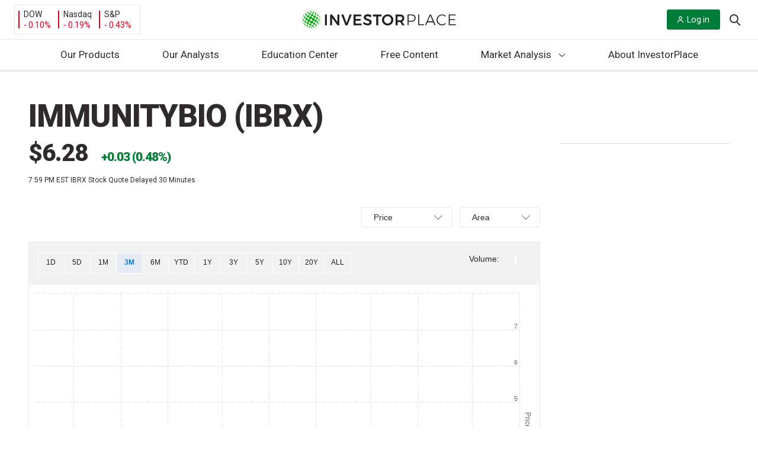

--- FILE ---
content_type: application/javascript
request_url: https://investorplace.com/wp-content/themes/InvestorPlaceV2/dist/js/third-party/highstock.js?ver=20250721
body_size: 138552
content:
!function(t,e){"object"===typeof module&&module.exports?(e.default=e,module.exports=t.document?e(t):e):"function"===typeof define&&define.amd?define("highcharts/highstock",(function(){return e(t)})):(t.Highcharts&&t.Highcharts.error(16,!0),t.Highcharts=e(t))}("undefined"!==typeof window?window:this,(function(t){function e(t,e,i,o){t.hasOwnProperty(e)||(t[e]=o.apply(null,i))}var i={};return e(i,"Core/Globals.js",[],(function(){var e="undefined"!==typeof t?t:"undefined"!==typeof window?window:{},i=e.document,o=e.navigator&&e.navigator.userAgent||"",s=i&&i.createElementNS&&!!i.createElementNS("http://www.w3.org/2000/svg","svg").createSVGRect,r=/(edge|msie|trident)/i.test(o)&&!e.opera,n=-1!==o.indexOf("Firefox"),a=-1!==o.indexOf("Chrome"),h=n&&4>parseInt(o.split("Firefox/")[1],10);return{product:"Highcharts",version:"8.2.0",deg2rad:2*Math.PI/360,doc:i,hasBidiBug:h,hasTouch:!!e.TouchEvent,isMS:r,isWebKit:-1!==o.indexOf("AppleWebKit"),isFirefox:n,isChrome:a,isSafari:!a&&-1!==o.indexOf("Safari"),isTouchDevice:/(Mobile|Android|Windows Phone)/.test(o),SVG_NS:"http://www.w3.org/2000/svg",chartCount:0,seriesTypes:{},symbolSizes:{},svg:s,win:e,marginNames:["plotTop","marginRight","marginBottom","plotLeft"],noop:function(){},charts:[],dateFormats:{}}})),e(i,"Core/Utilities.js",[i["Core/Globals.js"]],(function(t){function e(t,i,o,s){var r=i?"Highcharts error":"Highcharts warning";32===t&&(t=r+": Deprecated member");var n=m(t),a=n?r+" #"+t+": www.highcharts.com/errors/"+t+"/":t.toString();if(r=function(){if(i)throw Error(a);l.console&&-1===e.messages.indexOf(a)&&console.log(a)},"undefined"!==typeof s){var h="";n&&(a+="?"),K(s,(function(t,e){h+="\n - "+e+": "+t,n&&(a+=encodeURI(e)+"="+encodeURI(t))})),a+=h}o?J(o,"displayError",{code:t,message:a,params:s},r):r(),e.messages.push(a)}function i(){var t,e=arguments,i={},s=function(t,e){return"object"!==typeof t&&(t={}),K(e,(function(i,r){!o(i,!0)||g(i)||f(i)?t[r]=e[r]:t[r]=s(t[r]||{},i)})),t};!0===e[0]&&(i=e[1],e=Array.prototype.slice.call(e,2));var r=e.length;for(t=0;t<r;t++)i=s(i,e[t]);return i}function o(t,e){return!!t&&"object"===typeof t&&(!e||!u(t))}function s(t,e,i){var o;return p(e)?y(i)?t.setAttribute(e,i):t&&t.getAttribute&&((o=t.getAttribute(e))||"class"!==e||(o=t.getAttribute(e+"Name"))):K(e,(function(e,i){t.setAttribute(i,e)})),o}function r(){for(var t=arguments,e=t.length,i=0;i<e;i++){var o=t[i];if("undefined"!==typeof o&&null!==o)return o}}function n(t,e){if(!t)return e;var i=t.split(".").reverse();if(1===i.length)return e[t];for(t=i.pop();"undefined"!==typeof t&&"undefined"!==typeof e&&null!==e;)e=e[t],t=i.pop();return e}t.timers=[];var a=t.charts,h=t.doc,l=t.win;(e||(e={})).messages=[],t.error=e;var c=function(){function e(t,e,i){this.options=e,this.elem=t,this.prop=i}return e.prototype.dSetter=function(){var t=this.paths,e=t&&t[0];t=t&&t[1];var i=[],o=this.now||0;if(1!==o&&e&&t)if(e.length===t.length&&1>o)for(var s=0;s<t.length;s++){for(var r=e[s],n=t[s],a=[],h=0;h<n.length;h++){var l=r[h],c=n[h];a[h]="number"===typeof l&&"number"===typeof c&&("A"!==n[0]||4!==h&&5!==h)?l+o*(c-l):c}i.push(a)}else i=t;else i=this.toD||[];this.elem.attr("d",i,void 0,!0)},e.prototype.update=function(){var t=this.elem,e=this.prop,i=this.now,o=this.options.step;this[e+"Setter"]?this[e+"Setter"]():t.attr?t.element&&t.attr(e,i,null,!0):t.style[e]=i+this.unit,o&&o.call(t,i,this)},e.prototype.run=function(e,i,o){var s=this,r=s.options,n=function(t){return!n.stopped&&s.step(t)},a=l.requestAnimationFrame||function(t){setTimeout(t,13)},h=function(){for(var e=0;e<t.timers.length;e++)t.timers[e]()||t.timers.splice(e--,1);t.timers.length&&a(h)};e!==i||this.elem["forceAnimate:"+this.prop]?(this.startTime=+new Date,this.start=e,this.end=i,this.unit=o,this.now=this.start,this.pos=0,n.elem=this.elem,n.prop=this.prop,n()&&1===t.timers.push(n)&&a(h)):(delete r.curAnim[this.prop],r.complete&&0===Object.keys(r.curAnim).length&&r.complete.call(this.elem))},e.prototype.step=function(t){var e=+new Date,i=this.options,o=this.elem,s=i.complete,r=i.duration,n=i.curAnim;if(o.attr&&!o.element)t=!1;else if(t||e>=r+this.startTime){this.now=this.end,this.pos=1,this.update();var a=n[this.prop]=!0;K(n,(function(t){!0!==t&&(a=!1)})),a&&s&&s.call(o),t=!1}else this.pos=i.easing((e-this.startTime)/r),this.now=this.start+(this.end-this.start)*this.pos,this.update(),t=!0;return t},e.prototype.initPath=function(t,e,i){function o(t,e){for(;t.length<d;){var i=t[0],o=e[d-t.length];o&&"M"===i[0]&&(t[0]="C"===o[0]?["C",i[1],i[2],i[1],i[2],i[1],i[2]]:["L",i[1],i[2]]),t.unshift(i),a&&t.push(t[t.length-1])}}function s(t,e){for(;t.length<d;)if("C"===(e=t[t.length/h-1].slice())[0]&&(e[1]=e[5],e[2]=e[6]),a){var i=t[t.length/h].slice();t.splice(t.length/2,0,e,i)}else t.push(e)}var r=t.startX,n=t.endX;e=e&&e.slice(),i=i.slice();var a=t.isArea,h=a?2:1;if(!e)return[i,i];if(r&&n){for(t=0;t<r.length;t++){if(r[t]===n[0]){var l=t;break}if(r[0]===n[n.length-r.length+t]){l=t;var c=!0;break}if(r[r.length-1]===n[n.length-r.length+t]){l=r.length-t;break}}"undefined"===typeof l&&(e=[])}if(e.length&&m(l)){var d=i.length+l*h;c?(o(e,i),s(i,e)):(o(i,e),s(e,i))}return[e,i]},e.prototype.fillSetter=function(){e.prototype.strokeSetter.apply(this,arguments)},e.prototype.strokeSetter=function(){this.elem.attr(this.prop,t.color(this.start).tweenTo(t.color(this.end),this.pos),null,!0)},e}();t.Fx=c,t.merge=i;var d=t.pInt=function(t,e){return parseInt(t,e||10)},p=t.isString=function(t){return"string"===typeof t},u=t.isArray=function(t){return"[object Array]"===(t=Object.prototype.toString.call(t))||"[object Array Iterator]"===t};t.isObject=o;var f=t.isDOMElement=function(t){return o(t)&&"number"===typeof t.nodeType},g=t.isClass=function(t){var e=t&&t.constructor;return!(!o(t,!0)||f(t)||!e||!e.name||"Object"===e.name)},m=t.isNumber=function(t){return"number"===typeof t&&!isNaN(t)&&1/0>t&&-1/0<t},x=t.erase=function(t,e){for(var i=t.length;i--;)if(t[i]===e){t.splice(i,1);break}},y=t.defined=function(t){return"undefined"!==typeof t&&null!==t};t.attr=s;var v=t.splat=function(t){return u(t)?t:[t]},b=t.syncTimeout=function(t,e,i){return 0<e?setTimeout(t,e,i):(t.call(0,i),-1)},k=t.clearTimeout=function(t){y(t)&&clearTimeout(t)},M=t.extend=function(t,e){var i;for(i in t||(t={}),e)t[i]=e[i];return t};t.pick=r;var w=t.css=function(e,i){t.isMS&&!t.svg&&i&&"undefined"!==typeof i.opacity&&(i.filter="alpha(opacity="+100*i.opacity+")"),M(e.style,i)},S=t.createElement=function(t,e,i,o,s){return t=h.createElement(t),e&&M(t,e),s&&w(t,{padding:"0",border:"none",margin:"0"}),i&&w(t,i),o&&o.appendChild(t),t},A=t.extendClass=function(t,e){var i=function(){};return i.prototype=new t,M(i.prototype,e),i},C=t.pad=function(t,e,i){return Array((e||2)+1-String(t).replace("-","").length).join(i||"0")+t},T=t.relativeLength=function(t,e,i){return/%$/.test(t)?e*parseFloat(t)/100+(i||0):parseFloat(t)},P=t.wrap=function(t,e,i){var o=t[e];t[e]=function(){var t=Array.prototype.slice.call(arguments),e=arguments,s=this;return s.proceed=function(){o.apply(s,arguments.length?arguments:e)},t.unshift(o),t=i.apply(this,t),s.proceed=null,t}},L=t.format=function(e,i,o){var s="{",r=!1,a=[],h=/f$/,l=/\.([0-9])/,c=t.defaultOptions.lang,d=o&&o.time||t.time;for(o=o&&o.numberFormatter||X;e;){var p=e.indexOf(s);if(-1===p)break;var u=e.slice(0,p);if(r){if(s=n((u=u.split(":")).shift()||"",i),u.length&&"number"===typeof s)if(u=u.join(":"),h.test(u)){var f=parseInt((u.match(l)||["","-1"])[1],10);null!==s&&(s=o(s,f,c.decimalPoint,-1<u.indexOf(",")?c.thousandsSep:""))}else s=d.dateFormat(u,s);a.push(s)}else a.push(u);e=e.slice(p+1),s=(r=!r)?"}":"{"}return a.push(e),a.join("")},O=t.getMagnitude=function(t){return Math.pow(10,Math.floor(Math.log(t)/Math.LN10))},E=t.normalizeTickInterval=function(t,e,i,o,s){var n=t,a=t/(i=r(i,1));for(e||(e=s?[1,1.2,1.5,2,2.5,3,4,5,6,8,10]:[1,2,2.5,5,10],!1===o&&(1===i?e=e.filter((function(t){return 0===t%1})):.1>=i&&(e=[1/i]))),o=0;o<e.length&&(n=e[o],!(s&&n*i>=t||!s&&a<=(e[o]+(e[o+1]||e[o]))/2));o++);return j(n*i,-Math.round(Math.log(.001)/Math.LN10))},D=t.stableSort=function(t,e){var i,o,s=t.length;for(o=0;o<s;o++)t[o].safeI=o;for(t.sort((function(t,o){return 0===(i=e(t,o))?t.safeI-o.safeI:i})),o=0;o<s;o++)delete t[o].safeI},B=t.arrayMin=function(t){for(var e=t.length,i=t[0];e--;)t[e]<i&&(i=t[e]);return i},I=t.arrayMax=function(t){for(var e=t.length,i=t[0];e--;)t[e]>i&&(i=t[e]);return i},z=t.destroyObjectProperties=function(t,e){K(t,(function(i,o){i&&i!==e&&i.destroy&&i.destroy(),delete t[o]}))},R=t.discardElement=function(e){var i=t.garbageBin;i||(i=S("div")),e&&i.appendChild(e),i.innerHTML=""},j=t.correctFloat=function(t,e){return parseFloat(t.toPrecision(e||14))},G=t.setAnimation=function(t,e){e.renderer.globalAnimation=r(t,e.options.chart.animation,!0)},N=t.animObject=function(e){return o(e)?t.merge({duration:500,defer:0},e):{duration:e?500:0,defer:0}},W=t.timeUnits={millisecond:1,second:1e3,minute:6e4,hour:36e5,day:864e5,week:6048e5,month:24192e5,year:314496e5},X=t.numberFormat=function(e,i,o,s){e=+e||0,i=+i;var n=t.defaultOptions.lang,a=(e.toString().split(".")[1]||"").split("e")[0].length,h=e.toString().split("e");if(-1===i)i=Math.min(a,20);else if(m(i)){if(i&&h[1]&&0>h[1]){var l=i+ +h[1];0<=l?(h[0]=(+h[0]).toExponential(l).split("e")[0],i=l):(h[0]=h[0].split(".")[0]||0,e=20>i?(h[0]*Math.pow(10,h[1])).toFixed(i):0,h[1]=0)}}else i=2;var c=(Math.abs(h[1]?h[0]:e)+Math.pow(10,-Math.max(i,a)-1)).toFixed(i);return l=3<(a=String(d(c))).length?a.length%3:0,o=r(o,n.decimalPoint),s=r(s,n.thousandsSep),e=(0>e?"-":"")+(l?a.substr(0,l)+s:""),e+=a.substr(l).replace(/(\d{3})(?=\d)/g,"$1"+s),i&&(e+=o+c.slice(-i)),h[1]&&0!==+e&&(e+="e"+h[1]),e};Math.easeInOutSine=function(t){return-.5*(Math.cos(Math.PI*t)-1)};var H=t.getStyle=function(i,o,s){return"width"===o?(o=Math.min(i.offsetWidth,i.scrollWidth),(s=i.getBoundingClientRect&&i.getBoundingClientRect().width)<o&&s>=o-1&&(o=Math.floor(s)),Math.max(0,o-t.getStyle(i,"padding-left")-t.getStyle(i,"padding-right"))):"height"===o?Math.max(0,Math.min(i.offsetHeight,i.scrollHeight)-t.getStyle(i,"padding-top")-t.getStyle(i,"padding-bottom")):(l.getComputedStyle||e(27,!0),(i=l.getComputedStyle(i,void 0))&&(i=i.getPropertyValue(o),r(s,"opacity"!==o)&&(i=d(i))),i)},Y=t.getDeferredAnimation=function(t,e,i){var o=N(e),s=0,r=0;return(i?[i]:t.series).forEach((function(t){t=N(t.options.animation),s=e&&y(e.defer)?o.defer:Math.max(s,t.duration+t.defer),r=Math.min(o.duration,t.duration)})),t.renderer.forExport&&(s=0),{defer:Math.max(0,s-r),duration:Math.min(s,r)}},F=t.inArray=function(t,i,o){return e(32,!1,void 0,{"Highcharts.inArray":"use Array.indexOf"}),i.indexOf(t,o)},U=t.find=Array.prototype.find?function(t,e){return t.find(e)}:function(t,e){var i,o=t.length;for(i=0;i<o;i++)if(e(t[i],i))return t[i]};t.keys=function(t){return e(32,!1,void 0,{"Highcharts.keys":"use Object.keys"}),Object.keys(t)};var V=t.offset=function(t){var e=h.documentElement;return{top:(t=t.parentElement||t.parentNode?t.getBoundingClientRect():{top:0,left:0}).top+(l.pageYOffset||e.scrollTop)-(e.clientTop||0),left:t.left+(l.pageXOffset||e.scrollLeft)-(e.clientLeft||0)}},_=t.stop=function(e,i){for(var o=t.timers.length;o--;)t.timers[o].elem!==e||i&&i!==t.timers[o].prop||(t.timers[o].stopped=!0)},K=t.objectEach=function(t,e,i){for(var o in t)Object.hasOwnProperty.call(t,o)&&e.call(i||t[o],t[o],o,t)};K({map:"map",each:"forEach",grep:"filter",reduce:"reduce",some:"some"},(function(i,o){t[o]=function(t){var s;return e(32,!1,void 0,((s={})["Highcharts."+o]="use Array."+i,s)),Array.prototype[i].apply(t,[].slice.call(arguments,1))}}));var Z,q=t.addEvent=function(e,i,o,s){void 0===s&&(s={});var r=e.addEventListener||t.addEventListenerPolyfill,n="function"===typeof e&&e.prototype?e.prototype.protoEvents=e.prototype.protoEvents||{}:e.hcEvents=e.hcEvents||{};return t.Point&&e instanceof t.Point&&e.series&&e.series.chart&&(e.series.chart.runTrackerClick=!0),r&&r.call(e,i,o,!1),n[i]||(n[i]=[]),n[i].push({fn:o,order:"number"===typeof s.order?s.order:1/0}),n[i].sort((function(t,e){return t.order-e.order})),function(){$(e,i,o)}},$=t.removeEvent=function(e,i,o){function s(i,o){var s=e.removeEventListener||t.removeEventListenerPolyfill;s&&s.call(e,i,o,!1)}function r(t){var o;if(e.nodeName){if(i){var r={};r[i]=!0}else r=t;K(r,(function(e,i){if(t[i])for(o=t[i].length;o--;)s(i,t[i][o].fn)}))}}var n;["protoEvents","hcEvents"].forEach((function(t,a){var h=(a=a?e:e.prototype)&&a[t];h&&(i?(n=h[i]||[],o?(h[i]=n.filter((function(t){return o!==t.fn})),s(i,o)):(r(h),h[i]=[])):(r(h),a[t]={}))}))},J=t.fireEvent=function(t,e,i,o){var s;if(i=i||{},h.createEvent&&(t.dispatchEvent||t.fireEvent)){var r=h.createEvent("Events");r.initEvent(e,!0,!0),M(r,i),t.dispatchEvent?t.dispatchEvent(r):t.fireEvent(e,r)}else i.target||M(i,{preventDefault:function(){i.defaultPrevented=!0},target:t,type:e}),function(e,o){void 0===e&&(e=[]),void 0===o&&(o=[]);var r=0,n=0,a=e.length+o.length;for(s=0;s<a;s++)!1===(e[r]?o[n]?e[r].order<=o[n].order?e[r++]:o[n++]:e[r++]:o[n++]).fn.call(t,i)&&i.preventDefault()}(t.protoEvents&&t.protoEvents[e],t.hcEvents&&t.hcEvents[e]);o&&!i.defaultPrevented&&o.call(t,i)},Q=t.animate=function(t,e,s){var r,n,a,h="";if(!o(s)){var l=arguments;s={duration:l[2],easing:l[3],complete:l[4]}}m(s.duration)||(s.duration=400),s.easing="function"===typeof s.easing?s.easing:Math[s.easing]||Math.easeInOutSine,s.curAnim=i(e),K(e,(function(i,o){_(t,o),a=new c(t,s,o),n=null,"d"===o&&u(e.d)?(a.paths=a.initPath(t,t.pathArray,e.d),a.toD=e.d,r=0,n=1):t.attr?r=t.attr(o):(r=parseFloat(H(t,o))||0,"opacity"!==o&&(h="px")),n||(n=i),n&&n.match&&n.match("px")&&(n=n.replace(/px/g,"")),a.run(r,n,h)}))},tt=t.seriesType=function(e,o,s,r,n){var a=st(),h=t.seriesTypes;return a.plotOptions[e]=i(a.plotOptions[o],s),h[e]=A(h[o]||function(){},r),h[e].prototype.type=e,n&&(h[e].prototype.pointClass=A(t.Point,n)),h[e]},et=t.uniqueKey=function(){var t=Math.random().toString(36).substring(2,9)+"-",e=0;return function(){return"highcharts-"+(Z?"":t)+e++}}(),it=t.useSerialIds=function(t){return Z=r(t,Z)},ot=t.isFunction=function(t){return"function"===typeof t},st=t.getOptions=function(){return t.defaultOptions},rt=t.setOptions=function(e){return t.defaultOptions=i(!0,t.defaultOptions,e),(e.time||e.global)&&t.time.update(i(t.defaultOptions.global,t.defaultOptions.time,e.global,e.time)),t.defaultOptions};return l.jQuery&&(l.jQuery.fn.highcharts=function(){var e=[].slice.call(arguments);if(this[0])return e[0]?(new(t[p(e[0])?e.shift():"Chart"])(this[0],e[0],e[1]),this):a[s(this[0],"data-highcharts-chart")]}),{Fx:t.Fx,addEvent:q,animate:Q,animObject:N,arrayMax:I,arrayMin:B,attr:s,clamp:function(t,e,i){return t>e?t<i?t:i:e},clearTimeout:k,correctFloat:j,createElement:S,css:w,defined:y,destroyObjectProperties:z,discardElement:R,erase:x,error:e,extend:M,extendClass:A,find:U,fireEvent:J,format:L,getDeferredAnimation:Y,getMagnitude:O,getNestedProperty:n,getOptions:st,getStyle:H,inArray:F,isArray:u,isClass:g,isDOMElement:f,isFunction:ot,isNumber:m,isObject:o,isString:p,merge:i,normalizeTickInterval:E,numberFormat:X,objectEach:K,offset:V,pad:C,pick:r,pInt:d,relativeLength:T,removeEvent:$,seriesType:tt,setAnimation:G,setOptions:rt,splat:v,stableSort:D,stop:_,syncTimeout:b,timeUnits:W,uniqueKey:et,useSerialIds:it,wrap:P}})),e(i,"Core/Color.js",[i["Core/Globals.js"],i["Core/Utilities.js"]],(function(t,e){var i=e.isNumber,o=e.merge,s=e.pInt;return e=function(){function t(e){if(this.parsers=[{regex:/rgba\(\s*([0-9]{1,3})\s*,\s*([0-9]{1,3})\s*,\s*([0-9]{1,3})\s*,\s*([0-9]?(?:\.[0-9]+)?)\s*\)/,parse:function(t){return[s(t[1]),s(t[2]),s(t[3]),parseFloat(t[4],10)]}},{regex:/rgb\(\s*([0-9]{1,3})\s*,\s*([0-9]{1,3})\s*,\s*([0-9]{1,3})\s*\)/,parse:function(t){return[s(t[1]),s(t[2]),s(t[3]),1]}}],this.rgba=[],!(this instanceof t))return new t(e);this.init(e)}return t.parse=function(e){return new t(e)},t.prototype.init=function(e){var i,o;if((this.input=e=t.names[e&&e.toLowerCase?e.toLowerCase():""]||e)&&e.stops)this.stops=e.stops.map((function(e){return new t(e[1])}));else{if(e&&e.charAt&&"#"===e.charAt()){var s=e.length;e=parseInt(e.substr(1),16),7===s?i=[(16711680&e)>>16,(65280&e)>>8,255&e,1]:4===s&&(i=[(3840&e)>>4|(3840&e)>>8,(240&e)>>4|240&e,(15&e)<<4|15&e,1])}if(!i)for(o=this.parsers.length;o--&&!i;){var r=this.parsers[o];(s=r.regex.exec(e))&&(i=r.parse(s))}}this.rgba=i||[]},t.prototype.get=function(t){var e=this.input,s=this.rgba;if("undefined"!==typeof this.stops){var r=o(e);r.stops=[].concat(r.stops),this.stops.forEach((function(e,i){r.stops[i]=[r.stops[i][0],e.get(t)]}))}else r=s&&i(s[0])?"rgb"===t||!t&&1===s[3]?"rgb("+s[0]+","+s[1]+","+s[2]+")":"a"===t?s[3]:"rgba("+s.join(",")+")":e;return r},t.prototype.brighten=function(t){var e,o=this.rgba;if(this.stops)this.stops.forEach((function(e){e.brighten(t)}));else if(i(t)&&0!==t)for(e=0;3>e;e++)o[e]+=s(255*t),0>o[e]&&(o[e]=0),255<o[e]&&(o[e]=255);return this},t.prototype.setOpacity=function(t){return this.rgba[3]=t,this},t.prototype.tweenTo=function(t,e){var i=this.rgba,o=t.rgba;return o.length&&i&&i.length?e=((t=1!==o[3]||1!==i[3])?"rgba(":"rgb(")+Math.round(o[0]+(i[0]-o[0])*(1-e))+","+Math.round(o[1]+(i[1]-o[1])*(1-e))+","+Math.round(o[2]+(i[2]-o[2])*(1-e))+(t?","+(o[3]+(i[3]-o[3])*(1-e)):"")+")":e=t.input||"none",e},t.names={white:"#ffffff",black:"#000000"},t}(),t.Color=e,t.color=e.parse,t.Color})),e(i,"Core/Renderer/SVG/SVGElement.js",[i["Core/Color.js"],i["Core/Globals.js"],i["Core/Utilities.js"]],(function(t,e,i){var o=e.deg2rad,s=e.doc,r=e.hasTouch,n=e.isFirefox,a=e.noop,h=e.svg,l=e.SVG_NS,c=e.win,d=i.animate,p=i.animObject,u=i.attr,f=i.createElement,g=i.css,m=i.defined,x=i.erase,y=i.extend,v=i.fireEvent,b=i.isArray,k=i.isFunction,M=i.isNumber,w=i.isString,S=i.merge,A=i.objectEach,C=i.pick,T=i.pInt,P=i.stop,L=i.syncTimeout,O=i.uniqueKey;return i=function(){function i(){this.height=this.element=void 0,this.opacity=1,this.renderer=void 0,this.SVG_NS=l,this.symbolCustomAttribs="x y width height r start end innerR anchorX anchorY rounded".split(" "),this.width=void 0}return i.prototype._defaultGetter=function(t){return t=C(this[t+"Value"],this[t],this.element?this.element.getAttribute(t):null,0),/^[\-0-9\.]+$/.test(t)&&(t=parseFloat(t)),t},i.prototype._defaultSetter=function(t,e,i){i.setAttribute(e,t)},i.prototype.add=function(t){var e=this.renderer,i=this.element;if(t&&(this.parentGroup=t),this.parentInverted=t&&t.inverted,"undefined"!==typeof this.textStr&&"text"===this.element.nodeName&&e.buildText(this),this.added=!0,!t||t.handleZ||this.zIndex)var o=this.zIndexSetter();return o||(t?t.element:e.box).appendChild(i),this.onAdd&&this.onAdd(),this},i.prototype.addClass=function(t,e){var i=e?"":this.attr("class")||"";return t=(t||"").split(/ /g).reduce((function(t,e){return-1===i.indexOf(e)&&t.push(e),t}),i?[i]:[]).join(" "),t!==i&&this.attr("class",t),this},i.prototype.afterSetters=function(){this.doTransform&&(this.updateTransform(),this.doTransform=!1)},i.prototype.align=function(t,e,i){var o,s,r,n={},a=this.renderer,h=a.alignedObjects;t?(this.alignOptions=t,this.alignByTranslate=e,(!i||w(i))&&(this.alignTo=o=i||"renderer",x(h,this),h.push(this),i=void 0)):(t=this.alignOptions,e=this.alignByTranslate,o=this.alignTo),i=C(i,a[o],a),o=t.align,a=t.verticalAlign,h=(i.x||0)+(t.x||0);var l=(i.y||0)+(t.y||0);return"right"===o?s=1:"center"===o&&(s=2),s&&(h+=(i.width-(t.width||0))/s),n[e?"translateX":"x"]=Math.round(h),"bottom"===a?r=1:"middle"===a&&(r=2),r&&(l+=(i.height-(t.height||0))/r),n[e?"translateY":"y"]=Math.round(l),this[this.placed?"animate":"attr"](n),this.placed=!0,this.alignAttr=n,this},i.prototype.alignSetter=function(t){var e={left:"start",center:"middle",right:"end"};e[t]&&(this.alignValue=t,this.element.setAttribute("text-anchor",e[t]))},i.prototype.animate=function(t,e,i){var o=this,r=p(C(e,this.renderer.globalAnimation,!0));return e=r.defer,C(s.hidden,s.msHidden,s.webkitHidden,!1)&&(r.duration=0),0!==r.duration?(i&&(r.complete=i),L((function(){o.element&&d(o,t,r)}),e)):(this.attr(t,void 0,i),A(t,(function(t,e){r.step&&r.step.call(this,t,{prop:e,pos:1})}),this)),this},i.prototype.applyTextOutline=function(t){var i,o=this.element;-1!==t.indexOf("contrast")&&(t=t.replace(/contrast/g,this.renderer.getContrast(o.style.fill)));var s=(t=t.split(" "))[t.length-1];if((i=t[0])&&"none"!==i&&e.svg){this.fakeTS=!0,t=[].slice.call(o.getElementsByTagName("tspan")),this.ySetter=this.xSetter,i=i.replace(/(^[\d\.]+)(.*?)$/g,(function(t,e,i){return 2*e+i})),this.removeTextOutline(t);var r=!!o.textContent&&/^[\u0591-\u065F\u066A-\u07FF\uFB1D-\uFDFD\uFE70-\uFEFC]/.test(o.textContent),a=o.firstChild;t.forEach((function(t,e){0===e&&(t.setAttribute("x",o.getAttribute("x")),e=o.getAttribute("y"),t.setAttribute("y",e||0),null===e&&o.setAttribute("y",0)),e=t.cloneNode(!0),u(r&&!n?t:e,{class:"highcharts-text-outline",fill:s,stroke:s,"stroke-width":i,"stroke-linejoin":"round"}),o.insertBefore(e,a)})),r&&n&&t[0]&&((t=t[0].cloneNode(!0)).textContent=" ",o.insertBefore(t,a))}},i.prototype.attr=function(t,e,i,o){var s,r,n,a=this.element,h=this,l=this.symbolCustomAttribs;if("string"===typeof t&&"undefined"!==typeof e){var c=t;(t={})[c]=e}return"string"===typeof t?h=(this[t+"Getter"]||this._defaultGetter).call(this,t,a):(A(t,(function(e,i){r=!1,o||P(this,i),this.symbolName&&-1!==l.indexOf(i)&&(s||(this.symbolAttr(t),s=!0),r=!0),!this.rotation||"x"!==i&&"y"!==i||(this.doTransform=!0),r||((n=this[i+"Setter"]||this._defaultSetter).call(this,e,i,a),!this.styledMode&&this.shadows&&/^(width|height|visibility|x|y|d|transform|cx|cy|r)$/.test(i)&&this.updateShadows(i,e,n))}),this),this.afterSetters()),i&&i.call(this),h},i.prototype.clip=function(t){return this.attr("clip-path",t?"url("+this.renderer.url+"#"+t.id+")":"none")},i.prototype.crisp=function(t,e){e=e||t.strokeWidth||0;var i=Math.round(e)%2/2;return t.x=Math.floor(t.x||this.x||0)+i,t.y=Math.floor(t.y||this.y||0)+i,t.width=Math.floor((t.width||this.width||0)-2*i),t.height=Math.floor((t.height||this.height||0)-2*i),m(t.strokeWidth)&&(t.strokeWidth=e),t},i.prototype.complexColor=function(e,i,o){var s,r,n,a,h,l,c,d,p,u,f,g=this.renderer,x=[];v(this.renderer,"complexColor",{args:arguments},(function(){if(e.radialGradient?r="radialGradient":e.linearGradient&&(r="linearGradient"),r){if(n=e[r],h=g.gradients,l=e.stops,p=o.radialReference,b(n)&&(e[r]=n={x1:n[0],y1:n[1],x2:n[2],y2:n[3],gradientUnits:"userSpaceOnUse"}),"radialGradient"===r&&p&&!m(n.gradientUnits)&&(a=n,n=S(n,g.getRadialAttr(p,a),{gradientUnits:"userSpaceOnUse"})),A(n,(function(t,e){"id"!==e&&x.push(e,t)})),A(l,(function(t){x.push(t)})),x=x.join(","),h[x])u=h[x].attr("id");else{n.id=u=O();var y=h[x]=g.createElement(r).attr(n).add(g.defs);y.radAttr=a,y.stops=[],l.forEach((function(e){0===e[1].indexOf("rgba")?(s=t.parse(e[1]),c=s.get("rgb"),d=s.get("a")):(c=e[1],d=1),e=g.createElement("stop").attr({offset:e[0],"stop-color":c,"stop-opacity":d}).add(y),y.stops.push(e)}))}f="url("+g.url+"#"+u+")",o.setAttribute(i,f),o.gradient=x,e.toString=function(){return f}}}))},i.prototype.css=function(t){var e=this.styles,i={},o=this.element,s="",r=!e,n=["textOutline","textOverflow","width"];if(t&&t.color&&(t.fill=t.color),e&&A(t,(function(t,o){e&&e[o]!==t&&(i[o]=t,r=!0)})),r){if(e&&(t=y(e,i)),t)if(null===t.width||"auto"===t.width)delete this.textWidth;else if("text"===o.nodeName.toLowerCase()&&t.width)var a=this.textWidth=T(t.width);if(this.styles=t,a&&!h&&this.renderer.forExport&&delete t.width,o.namespaceURI===this.SVG_NS){var l=function(t,e){return"-"+e.toLowerCase()};A(t,(function(t,e){-1===n.indexOf(e)&&(s+=e.replace(/([A-Z])/g,l)+":"+t+";")})),s&&u(o,"style",s)}else g(o,t);this.added&&("text"===this.element.nodeName&&this.renderer.buildText(this),t&&t.textOutline&&this.applyTextOutline(t.textOutline))}return this},i.prototype.dashstyleSetter=function(t){var e=this["stroke-width"];if("inherit"===e&&(e=1),t=t&&t.toLowerCase()){var i=t.replace("shortdashdotdot","3,1,1,1,1,1,").replace("shortdashdot","3,1,1,1").replace("shortdot","1,1,").replace("shortdash","3,1,").replace("longdash","8,3,").replace(/dot/g,"1,3,").replace("dash","4,3,").replace(/,$/,"").split(",");for(t=i.length;t--;)i[t]=""+T(i[t])*C(e,NaN);t=i.join(",").replace(/NaN/g,"none"),this.element.setAttribute("stroke-dasharray",t)}},i.prototype.destroy=function(){var t=this,e=t.element||{},i=t.renderer,o=i.isSVG&&"SPAN"===e.nodeName&&t.parentGroup||void 0,s=e.ownerSVGElement;if(e.onclick=e.onmouseout=e.onmouseover=e.onmousemove=e.point=null,P(t),t.clipPath&&s){var r=t.clipPath;[].forEach.call(s.querySelectorAll("[clip-path],[CLIP-PATH]"),(function(t){-1<t.getAttribute("clip-path").indexOf(r.element.id)&&t.removeAttribute("clip-path")})),t.clipPath=r.destroy()}if(t.stops){for(s=0;s<t.stops.length;s++)t.stops[s].destroy();t.stops.length=0,t.stops=void 0}for(t.safeRemoveChild(e),i.styledMode||t.destroyShadows();o&&o.div&&0===o.div.childNodes.length;)e=o.parentGroup,t.safeRemoveChild(o.div),delete o.div,o=e;t.alignTo&&x(i.alignedObjects,t),A(t,(function(e,i){t[i]&&t[i].parentGroup===t&&t[i].destroy&&t[i].destroy(),delete t[i]}))},i.prototype.destroyShadows=function(){(this.shadows||[]).forEach((function(t){this.safeRemoveChild(t)}),this),this.shadows=void 0},i.prototype.destroyTextPath=function(t,e){var i=t.getElementsByTagName("text")[0];if(i){if(i.removeAttribute("dx"),i.removeAttribute("dy"),e.element.setAttribute("id",""),this.textPathWrapper&&i.getElementsByTagName("textPath").length){for(t=this.textPathWrapper.element.childNodes;t.length;)i.appendChild(t[0]);i.removeChild(this.textPathWrapper.element)}}else(t.getAttribute("dx")||t.getAttribute("dy"))&&(t.removeAttribute("dx"),t.removeAttribute("dy"));this.textPathWrapper&&(this.textPathWrapper=this.textPathWrapper.destroy())},i.prototype.dSetter=function(t,e,i){b(t)&&("string"===typeof t[0]&&(t=this.renderer.pathToSegments(t)),this.pathArray=t,t=t.reduce((function(t,e,i){return e&&e.join?(i?t+" ":"")+e.join(" "):(e||"").toString()}),"")),/(NaN| {2}|^$)/.test(t)&&(t="M 0 0"),this[e]!==t&&(i.setAttribute(e,t),this[e]=t)},i.prototype.fadeOut=function(t){var e=this;e.animate({opacity:0},{duration:C(t,150),complete:function(){e.attr({y:-9999}).hide()}})},i.prototype.fillSetter=function(t,e,i){"string"===typeof t?i.setAttribute(e,t):t&&this.complexColor(t,e,i)},i.prototype.getBBox=function(t,e){var s,r=this.renderer,n=this.element,a=this.styles,h=this.textStr,l=r.cache,c=r.cacheKeys,d=n.namespaceURI===this.SVG_NS;e=C(e,this.rotation,0);var p=r.styledMode?n&&i.prototype.getStyle.call(n,"font-size"):a&&a.fontSize;if(m(h)){var u=h.toString();-1===u.indexOf("<")&&(u=u.replace(/[0-9]/g,"0")),u+=["",e,p,this.textWidth,a&&a.textOverflow,a&&a.fontWeight].join()}if(u&&!t&&(s=l[u]),!s){if(d||r.forExport){try{var f=this.fakeTS&&function(t){[].forEach.call(n.querySelectorAll(".highcharts-text-outline"),(function(e){e.style.display=t}))};k(f)&&f("none"),s=n.getBBox?y({},n.getBBox()):{width:n.offsetWidth,height:n.offsetHeight},k(f)&&f("")}catch(t){}(!s||0>s.width)&&(s={width:0,height:0})}else s=this.htmlGetBBox();if(r.isSVG&&(t=s.width,r=s.height,d&&(s.height=r={"11px,17":14,"13px,20":16}[a&&a.fontSize+","+Math.round(r)]||r),e&&(a=e*o,s.width=Math.abs(r*Math.sin(a))+Math.abs(t*Math.cos(a)),s.height=Math.abs(r*Math.cos(a))+Math.abs(t*Math.sin(a)))),u&&0<s.height){for(;250<c.length;)delete l[c.shift()];l[u]||c.push(u),l[u]=s}}return s},i.prototype.getStyle=function(t){return c.getComputedStyle(this.element||this,"").getPropertyValue(t)},i.prototype.hasClass=function(t){return-1!==(""+this.attr("class")).split(" ").indexOf(t)},i.prototype.hide=function(t){return t?this.attr({y:-9999}):this.attr({visibility:"hidden"}),this},i.prototype.htmlGetBBox=function(){return{height:0,width:0,x:0,y:0}},i.prototype.init=function(t,e){this.element="span"===e?f(e):s.createElementNS(this.SVG_NS,e),this.renderer=t,v(this,"afterInit")},i.prototype.invert=function(t){return this.inverted=t,this.updateTransform(),this},i.prototype.on=function(t,e){var i,o,s,n=this.element;return r&&"click"===t?(n.ontouchstart=function(t){i=t.touches[0].clientX,o=t.touches[0].clientY},n.ontouchend=function(t){i&&4<=Math.sqrt(Math.pow(i-t.changedTouches[0].clientX,2)+Math.pow(o-t.changedTouches[0].clientY,2))||e.call(n,t),s=!0,t.preventDefault()},n.onclick=function(t){s||e.call(n,t)}):n["on"+t]=e,this},i.prototype.opacitySetter=function(t,e,i){this[e]=t,i.setAttribute(e,t)},i.prototype.removeClass=function(t){return this.attr("class",(""+this.attr("class")).replace(w(t)?new RegExp("(^| )"+t+"( |$)"):t," ").replace(/ +/g," ").trim())},i.prototype.removeTextOutline=function(t){for(var e,i=t.length;i--;)"highcharts-text-outline"===(e=t[i]).getAttribute("class")&&x(t,this.element.removeChild(e))},i.prototype.safeRemoveChild=function(t){var e=t.parentNode;e&&e.removeChild(t)},i.prototype.setRadialReference=function(t){var e=this.element.gradient&&this.renderer.gradients[this.element.gradient];return this.element.radialReference=t,e&&e.radAttr&&e.animate(this.renderer.getRadialAttr(t,e.radAttr)),this},i.prototype.setTextPath=function(t,e){var i=this.element,o={textAnchor:"text-anchor"},s=!1,r=this.textPathWrapper,n=!r,h=(e=S(!0,{enabled:!0,attributes:{dy:-5,startOffset:"50%",textAnchor:"middle"}},e)).attributes;if(t&&e&&e.enabled){r&&null===r.element.parentNode?(n=!0,r=r.destroy()):r&&this.removeTextOutline.call(r.parentGroup,[].slice.call(i.getElementsByTagName("tspan"))),this.options&&this.options.padding&&(h.dx=-this.options.padding),r||(this.textPathWrapper=r=this.renderer.createElement("textPath"),s=!0);var l=r.element;if((e=t.element.getAttribute("id"))||t.element.setAttribute("id",e=O()),n)for(t=i.getElementsByTagName("tspan");t.length;)t[0].setAttribute("y",0),M(h.dx)&&t[0].setAttribute("x",-h.dx),l.appendChild(t[0]);s&&r&&r.add({element:this.text?this.text.element:i}),l.setAttributeNS("http://www.w3.org/1999/xlink","href",this.renderer.url+"#"+e),m(h.dy)&&(l.parentNode.setAttribute("dy",h.dy),delete h.dy),m(h.dx)&&(l.parentNode.setAttribute("dx",h.dx),delete h.dx),A(h,(function(t,e){l.setAttribute(o[e]||e,t)})),i.removeAttribute("transform"),this.removeTextOutline.call(r,[].slice.call(i.getElementsByTagName("tspan"))),this.text&&!this.renderer.styledMode&&this.attr({fill:"none","stroke-width":0}),this.applyTextOutline=this.updateTransform=a}else r&&(delete this.updateTransform,delete this.applyTextOutline,this.destroyTextPath(i,t),this.updateTransform(),this.options&&this.options.rotation&&this.applyTextOutline(this.options.style.textOutline));return this},i.prototype.shadow=function(t,e,i){var o,s=[],r=this.element,n=!1,a=this.oldShadowOptions,h={color:"#000000",offsetX:1,offsetY:1,opacity:.15,width:3};if(!0===t?o=h:"object"===typeof t&&(o=y(h,t)),o&&(o&&a&&A(o,(function(t,e){t!==a[e]&&(n=!0)})),n&&this.destroyShadows(),this.oldShadowOptions=o),o){if(!this.shadows){var l=o.opacity/o.width,c=this.parentInverted?"translate(-1,-1)":"translate("+o.offsetX+", "+o.offsetY+")";for(h=1;h<=o.width;h++){var d=r.cloneNode(!1),p=2*o.width+1-2*h;u(d,{stroke:t.color||"#000000","stroke-opacity":l*h,"stroke-width":p,transform:c,fill:"none"}),d.setAttribute("class",(d.getAttribute("class")||"")+" highcharts-shadow"),i&&(u(d,"height",Math.max(u(d,"height")-p,0)),d.cutHeight=p),e?e.element.appendChild(d):r.parentNode&&r.parentNode.insertBefore(d,r),s.push(d)}this.shadows=s}}else this.destroyShadows();return this},i.prototype.show=function(t){return this.attr({visibility:t?"inherit":"visible"})},i.prototype.strokeSetter=function(t,e,o){this[e]=t,this.stroke&&this["stroke-width"]?(i.prototype.fillSetter.call(this,this.stroke,"stroke",o),o.setAttribute("stroke-width",this["stroke-width"]),this.hasStroke=!0):"stroke-width"===e&&0===t&&this.hasStroke?(o.removeAttribute("stroke"),this.hasStroke=!1):this.renderer.styledMode&&this["stroke-width"]&&(o.setAttribute("stroke-width",this["stroke-width"]),this.hasStroke=!0)},i.prototype.strokeWidth=function(){if(!this.renderer.styledMode)return this["stroke-width"]||0;var t=this.getStyle("stroke-width"),e=0;if(t.indexOf("px")===t.length-2)e=T(t);else if(""!==t){var i=s.createElementNS(l,"rect");u(i,{width:t,"stroke-width":0}),this.element.parentNode.appendChild(i),e=i.getBBox().width,i.parentNode.removeChild(i)}return e},i.prototype.symbolAttr=function(t){var e=this;"x y r start end width height innerR anchorX anchorY clockwise".split(" ").forEach((function(i){e[i]=C(t[i],e[i])})),e.attr({d:e.renderer.symbols[e.symbolName](e.x,e.y,e.width,e.height,e)})},i.prototype.textSetter=function(t){t!==this.textStr&&(delete this.textPxLength,this.textStr=t,this.added&&this.renderer.buildText(this))},i.prototype.titleSetter=function(t){var e=this.element.getElementsByTagName("title")[0];e||(e=s.createElementNS(this.SVG_NS,"title"),this.element.appendChild(e)),e.firstChild&&e.removeChild(e.firstChild),e.appendChild(s.createTextNode(String(C(t,"")).replace(/<[^>]*>/g,"").replace(/&lt;/g,"<").replace(/&gt;/g,">")))},i.prototype.toFront=function(){var t=this.element;return t.parentNode.appendChild(t),this},i.prototype.translate=function(t,e){return this.attr({translateX:t,translateY:e})},i.prototype.updateShadows=function(t,e,i){var o=this.shadows;if(o)for(var s=o.length;s--;)i.call(o[s],"height"===t?Math.max(e-(o[s].cutHeight||0),0):"d"===t?this.d:e,t,o[s])},i.prototype.updateTransform=function(){var t=this.translateX||0,e=this.translateY||0,i=this.scaleX,o=this.scaleY,s=this.inverted,r=this.rotation,n=this.matrix,a=this.element;s&&(t+=this.width,e+=this.height),t=["translate("+t+","+e+")"],m(n)&&t.push("matrix("+n.join(",")+")"),s?t.push("rotate(90) scale(-1,1)"):r&&t.push("rotate("+r+" "+C(this.rotationOriginX,a.getAttribute("x"),0)+" "+C(this.rotationOriginY,a.getAttribute("y")||0)+")"),(m(i)||m(o))&&t.push("scale("+C(i,1)+" "+C(o,1)+")"),t.length&&a.setAttribute("transform",t.join(" "))},i.prototype.visibilitySetter=function(t,e,i){"inherit"===t?i.removeAttribute(e):this[e]!==t&&i.setAttribute(e,t),this[e]=t},i.prototype.xGetter=function(t){return"circle"===this.element.nodeName&&("x"===t?t="cx":"y"===t&&(t="cy")),this._defaultGetter(t)},i.prototype.zIndexSetter=function(t,e){var i=this.renderer,o=this.parentGroup,s=(o||i).element||i.box,r=this.element,n=!1;i=s===i.box;var a,h=this.added;if(m(t)?(r.setAttribute("data-z-index",t),t=+t,this[e]===t&&(h=!1)):m(this[e])&&r.removeAttribute("data-z-index"),this[e]=t,h){for((t=this.zIndex)&&o&&(o.handleZ=!0),a=(e=s.childNodes).length-1;0<=a&&!n;a--){h=(o=e[a]).getAttribute("data-z-index");var l=!m(h);o!==r&&(0>t&&l&&!i&&!a?(s.insertBefore(r,e[a]),n=!0):(T(h)<=t||l&&(!m(t)||0<=t))&&(s.insertBefore(r,e[a+1]||null),n=!0))}n||(s.insertBefore(r,e[i?3:0]||null),n=!0)}return n},i}(),i.prototype["stroke-widthSetter"]=i.prototype.strokeSetter,i.prototype.yGetter=i.prototype.xGetter,i.prototype.matrixSetter=i.prototype.rotationOriginXSetter=i.prototype.rotationOriginYSetter=i.prototype.rotationSetter=i.prototype.scaleXSetter=i.prototype.scaleYSetter=i.prototype.translateXSetter=i.prototype.translateYSetter=i.prototype.verticalAlignSetter=function(t,e){this[e]=t,this.doTransform=!0},e.SVGElement=i,e.SVGElement})),e(i,"Core/Renderer/SVG/SVGLabel.js",[i["Core/Renderer/SVG/SVGElement.js"],i["Core/Utilities.js"]],(function(t,e){var i=this&&this.__extends||function(){var t=function(e,i){return t=Object.setPrototypeOf||{__proto__:[]}instanceof Array&&function(t,e){t.__proto__=e}||function(t,e){for(var i in e)e.hasOwnProperty(i)&&(t[i]=e[i])},t(e,i)};return function(e,i){function o(){this.constructor=e}t(e,i),e.prototype=null===i?Object.create(i):(o.prototype=i.prototype,new o)}}(),o=e.defined,s=e.extend,r=e.isNumber,n=e.merge,a=e.removeEvent;return function(e){function h(t,i,o,s,r,n,a,l,c,d){var p=e.call(this)||this;if(p.init(t,"g"),p.textStr=i,p.x=o,p.y=s,p.anchorX=n,p.anchorY=a,p.baseline=c,p.className=d,"button"!==d&&p.addClass("highcharts-label"),d&&p.addClass("highcharts-"+d),p.text=t.text("",0,0,l).attr({zIndex:1}),"string"===typeof r){var u=/^url\((.*?)\)$/.test(r);(p.renderer.symbols[r]||u)&&(p.symbolKey=r)}return p.bBox=h.emptyBBox,p.padding=3,p.paddingLeft=0,p.baselineOffset=0,p.needsBox=t.styledMode||u,p.deferredAttr={},p.alignFactor=0,p}return i(h,e),h.prototype.alignSetter=function(t){(t={left:0,center:.5,right:1}[t])!==this.alignFactor&&(this.alignFactor=t,this.bBox&&r(this.xSetting)&&this.attr({x:this.xSetting}))},h.prototype.anchorXSetter=function(t,e){this.anchorX=t,this.boxAttr(e,Math.round(t)-this.getCrispAdjust()-this.xSetting)},h.prototype.anchorYSetter=function(t,e){this.anchorY=t,this.boxAttr(e,t-this.ySetting)},h.prototype.boxAttr=function(t,e){this.box?this.box.attr(t,e):this.deferredAttr[t]=e},h.prototype.css=function(e){if(e){var i={};e=n(e),h.textProps.forEach((function(t){"undefined"!==typeof e[t]&&(i[t]=e[t],delete e[t])})),this.text.css(i);var o="fontSize"in i||"fontWeight"in i;("width"in i||o)&&(this.updateBoxSize(),o&&this.updateTextPadding())}return t.prototype.css.call(this,e)},h.prototype.destroy=function(){a(this.element,"mouseenter"),a(this.element,"mouseleave"),this.text&&this.text.destroy(),this.box&&(this.box=this.box.destroy()),t.prototype.destroy.call(this)},h.prototype.fillSetter=function(t,e){t&&(this.needsBox=!0),this.fill=t,this.boxAttr(e,t)},h.prototype.getBBox=function(){var t=this.bBox,e=this.padding;return{width:t.width+2*e,height:t.height+2*e,x:t.x-e,y:t.y-e}},h.prototype.getCrispAdjust=function(){return this.renderer.styledMode&&this.box?this.box.strokeWidth()%2/2:(this["stroke-width"]?parseInt(this["stroke-width"],10):0)%2/2},h.prototype.heightSetter=function(t){this.heightSetting=t},h.prototype.on=function(e,i){var o=this,s=o.text,r=s&&"SPAN"===s.element.tagName?s:void 0;if(r){var n=function(t){("mouseenter"===e||"mouseleave"===e)&&t.relatedTarget instanceof Element&&(o.element.contains(t.relatedTarget)||r.element.contains(t.relatedTarget))||i.call(o.element,t)};r.on(e,n)}return t.prototype.on.call(o,e,n||i),o},h.prototype.onAdd=function(){var t=this.textStr;this.text.add(this),this.attr({text:o(t)?t:"",x:this.x,y:this.y}),this.box&&o(this.anchorX)&&this.attr({anchorX:this.anchorX,anchorY:this.anchorY})},h.prototype.paddingSetter=function(t){o(t)&&t!==this.padding&&(this.padding=t,this.updateTextPadding())},h.prototype.paddingLeftSetter=function(t){o(t)&&t!==this.paddingLeft&&(this.paddingLeft=t,this.updateTextPadding())},h.prototype.rSetter=function(t,e){this.boxAttr(e,t)},h.prototype.shadow=function(t){return t&&!this.renderer.styledMode&&(this.updateBoxSize(),this.box&&this.box.shadow(t)),this},h.prototype.strokeSetter=function(t,e){this.stroke=t,this.boxAttr(e,t)},h.prototype["stroke-widthSetter"]=function(t,e){t&&(this.needsBox=!0),this["stroke-width"]=t,this.boxAttr(e,t)},h.prototype["text-alignSetter"]=function(t){this.textAlign=t},h.prototype.textSetter=function(t){"undefined"!==typeof t&&this.text.attr({text:t}),this.updateBoxSize(),this.updateTextPadding()},h.prototype.updateBoxSize=function(){var t=this.text.element.style,e={},i=this.padding,n=this.paddingLeft,a=r(this.widthSetting)&&r(this.heightSetting)&&!this.textAlign||!o(this.text.textStr)?h.emptyBBox:this.text.getBBox();this.width=(this.widthSetting||a.width||0)+2*i+n,this.height=(this.heightSetting||a.height||0)+2*i,this.baselineOffset=i+Math.min(this.renderer.fontMetrics(t&&t.fontSize,this.text).b,a.height||1/0),this.needsBox&&(this.box||((t=this.box=this.symbolKey?this.renderer.symbol(this.symbolKey):this.renderer.rect()).addClass(("button"===this.className?"":"highcharts-label-box")+(this.className?" highcharts-"+this.className+"-box":"")),t.add(this),t=this.getCrispAdjust(),e.x=t,e.y=(this.baseline?-this.baselineOffset:0)+t),e.width=Math.round(this.width),e.height=Math.round(this.height),this.box.attr(s(e,this.deferredAttr)),this.deferredAttr={}),this.bBox=a},h.prototype.updateTextPadding=function(){var t=this.text,e=this.baseline?0:this.baselineOffset,i=this.paddingLeft+this.padding;o(this.widthSetting)&&this.bBox&&("center"===this.textAlign||"right"===this.textAlign)&&(i+={center:.5,right:1}[this.textAlign]*(this.widthSetting-this.bBox.width)),i===t.x&&e===t.y||(t.attr("x",i),t.hasBoxWidthChanged&&(this.bBox=t.getBBox(!0),this.updateBoxSize()),"undefined"!==typeof e&&t.attr("y",e)),t.x=i,t.y=e},h.prototype.widthSetter=function(t){this.widthSetting=r(t)?t:void 0},h.prototype.xSetter=function(t){this.x=t,this.alignFactor&&(t-=this.alignFactor*((this.widthSetting||this.bBox.width)+2*this.padding),this["forceAnimate:x"]=!0),this.xSetting=Math.round(t),this.attr("translateX",this.xSetting)},h.prototype.ySetter=function(t){this.ySetting=this.y=Math.round(t),this.attr("translateY",this.ySetting)},h.emptyBBox={width:0,height:0,x:0,y:0},h.textProps="color cursor direction fontFamily fontSize fontStyle fontWeight lineHeight textAlign textDecoration textOutline textOverflow width".split(" "),h}(t)})),e(i,"Core/Renderer/SVG/SVGRenderer.js",[i["Core/Color.js"],i["Core/Globals.js"],i["Core/Renderer/SVG/SVGElement.js"],i["Core/Renderer/SVG/SVGLabel.js"],i["Core/Utilities.js"]],(function(t,e,i,o,s){var r=s.addEvent,n=s.attr,a=s.createElement,h=s.css,l=s.defined,c=s.destroyObjectProperties,d=s.extend,p=s.isArray,u=s.isNumber,f=s.isObject,g=s.isString,m=s.merge,x=s.objectEach,y=s.pick,v=s.pInt,b=s.splat,k=s.uniqueKey,M=e.charts,w=e.deg2rad,S=e.doc,A=e.isFirefox,C=e.isMS,T=e.isWebKit;s=e.noop;var P=e.svg,L=e.SVG_NS,O=e.symbolSizes,E=e.win,D=function(){function e(t,e,i,o,s,r,n){this.width=this.url=this.style=this.isSVG=this.imgCount=this.height=this.gradients=this.globalAnimation=this.defs=this.chartIndex=this.cacheKeys=this.cache=this.boxWrapper=this.box=this.alignedObjects=void 0,this.init(t,e,i,o,s,r,n)}return e.prototype.init=function(t,e,i,o,s,a,l){var c,d=this.createElement("svg").attr({version:"1.1",class:"highcharts-root"});l||d.css(this.getStyle(o)),o=d.element,t.appendChild(o),n(t,"dir","ltr"),-1===t.innerHTML.indexOf("xmlns")&&n(o,"xmlns",this.SVG_NS),this.isSVG=!0,this.box=o,this.boxWrapper=d,this.alignedObjects=[],this.url=(A||T)&&S.getElementsByTagName("base").length?E.location.href.split("#")[0].replace(/<[^>]*>/g,"").replace(/([\('\)])/g,"\\$1").replace(/ /g,"%20"):"",this.createElement("desc").add().element.appendChild(S.createTextNode("Created with Highcharts 8.2.0")),this.defs=this.createElement("defs").add(),this.allowHTML=a,this.forExport=s,this.styledMode=l,this.gradients={},this.cache={},this.cacheKeys=[],this.imgCount=0,this.setSize(e,i,!1),A&&t.getBoundingClientRect&&((e=function(){h(t,{left:0,top:0}),c=t.getBoundingClientRect(),h(t,{left:Math.ceil(c.left)-c.left+"px",top:Math.ceil(c.top)-c.top+"px"})})(),this.unSubPixelFix=r(E,"resize",e))},e.prototype.definition=function(t){var e=this;return function t(i,o){var s;return b(i).forEach((function(i){var r=e.createElement(i.tagName),n={};x(i,(function(t,e){"tagName"!==e&&"children"!==e&&"textContent"!==e&&(n[e]=t)})),r.attr(n),r.add(o||e.defs),i.textContent&&r.element.appendChild(S.createTextNode(i.textContent)),t(i.children||[],r),s=r})),s}(t)},e.prototype.getStyle=function(t){return this.style=d({fontFamily:'"Lucida Grande", "Lucida Sans Unicode", Arial, Helvetica, sans-serif',fontSize:"12px"},t)},e.prototype.setStyle=function(t){this.boxWrapper.css(this.getStyle(t))},e.prototype.isHidden=function(){return!this.boxWrapper.getBBox().width},e.prototype.destroy=function(){var t=this.defs;return this.box=null,this.boxWrapper=this.boxWrapper.destroy(),c(this.gradients||{}),this.gradients=null,t&&(this.defs=t.destroy()),this.unSubPixelFix&&this.unSubPixelFix(),this.alignedObjects=null},e.prototype.createElement=function(t){var e=new this.Element;return e.init(this,t),e},e.prototype.getRadialAttr=function(t,e){return{cx:t[0]-t[2]/2+e.cx*t[2],cy:t[1]-t[2]/2+e.cy*t[2],r:e.r*t[2]}},e.prototype.truncate=function(t,e,i,o,s,r,n){var a,h,l=this,c=t.rotation,d=o?1:0,p=(i||o).length,u=p,f=[],g=function(t){e.firstChild&&e.removeChild(e.firstChild),t&&e.appendChild(S.createTextNode(t))},m=function(r,a){if("undefined"===typeof f[a=a||r])if(e.getSubStringLength)try{f[a]=s+e.getSubStringLength(0,o?a+1:a)}catch(t){}else l.getSpanWidth&&(g(n(i||o,r)),f[a]=s+l.getSpanWidth(t,e));return f[a]};t.rotation=0;var x=m(e.textContent.length);if(h=s+x>r){for(;d<=p;)u=Math.ceil((d+p)/2),o&&(a=n(o,u)),x=m(u,a&&a.length-1),d===p?d=p+1:x>r?p=u-1:d=u;0===p?g(""):i&&p===i.length-1||g(a||n(i||o,u))}return o&&o.splice(0,u),t.actualWidth=x,t.rotation=c,h},e.prototype.buildText=function(t){var e,i,o=t.element,s=this,r=s.forExport,a=y(t.textStr,"").toString(),l=-1!==a.indexOf("<"),c=o.childNodes,d=n(o,"x"),p=t.styles,u=t.textWidth,f=p&&p.lineHeight,m=p&&p.textOutline,b=p&&"ellipsis"===p.textOverflow,k=p&&"nowrap"===p.whiteSpace,M=p&&p.fontSize,w=c.length;p=u&&!t.added&&this.box;var A=function(t){var e;return s.styledMode||(e=/(px|em)$/.test(t&&t.style.fontSize)?t.style.fontSize:M||s.style.fontSize||12),f?v(f):s.fontMetrics(e,t.getAttribute("style")?t:o).h},C=function(t,e){return x(s.escapes,(function(i,o){e&&-1!==e.indexOf(i)||(t=t.toString().replace(new RegExp(i,"g"),o))})),t},T=function(t,e){var i=t.indexOf("<");if(-1!==(i=(t=t.substring(i,t.indexOf(">")-i)).indexOf(e+"="))&&(i=i+e.length+1,'"'===(e=t.charAt(i))||"'"===e))return(t=t.substring(i+1)).substring(0,t.indexOf(e))},O=/<br.*?>/g,E=[a,b,k,f,m,M,u].join();if(E!==t.textCache){for(t.textCache=E;w--;)o.removeChild(c[w]);l||m||b||u||-1!==a.indexOf(" ")&&(!k||O.test(a))?(p&&p.appendChild(o),l?a=(a=s.styledMode?a.replace(/<(b|strong)>/g,'<span class="highcharts-strong">').replace(/<(i|em)>/g,'<span class="highcharts-emphasized">'):a.replace(/<(b|strong)>/g,'<span style="font-weight:bold">').replace(/<(i|em)>/g,'<span style="font-style:italic">')).replace(/<a/g,"<span").replace(/<\/(b|strong|i|em|a)>/g,"</span>").split(O):a=[a],a=a.filter((function(t){return""!==t})),a.forEach((function(a,l){var c=0,p=0,f=(a=a.replace(/^\s+|\s+$/g,"").replace(/<span/g,"|||<span").replace(/<\/span>/g,"</span>|||")).split("|||");f.forEach((function(a){if(""!==a||1===f.length){var g,m,x={},y=S.createElementNS(s.SVG_NS,"tspan");if((g=T(a,"class"))&&n(y,"class",g),(g=T(a,"style"))&&(g=g.replace(/(;| |^)color([ :])/,"$1fill$2"),n(y,"style",g)),(m=T(a,"href"))&&!r&&-1===m.split(":")[0].toLowerCase().indexOf("javascript")){var v=S.createElementNS(s.SVG_NS,"a");n(v,"href",m),n(y,"class","highcharts-anchor"),v.appendChild(y),s.styledMode||h(y,{cursor:"pointer"})}if(" "!==(a=C(a.replace(/<[a-zA-Z\/](.|\n)*?>/g,"")||" "))){if(y.appendChild(S.createTextNode(a)),c?x.dx=0:l&&null!==d&&(x.x=d),n(y,x),o.appendChild(v||y),!c&&i&&(!P&&r&&h(y,{display:"block"}),n(y,"dy",A(y))),u){var w=a.replace(/([^\^])-/g,"$1- ").split(" ");if(x=!k&&(1<f.length||l||1<w.length),v=0,m=A(y),b)e=s.truncate(t,y,a,void 0,0,Math.max(0,u-parseInt(M||12,10)),(function(t,e){return t.substring(0,e)+"…"}));else if(x)for(;w.length;)w.length&&!k&&0<v&&(y=S.createElementNS(L,"tspan"),n(y,{dy:m,x:d}),g&&n(y,"style",g),y.appendChild(S.createTextNode(w.join(" ").replace(/- /g,"-"))),o.appendChild(y)),s.truncate(t,y,null,w,0===v?p:0,u,(function(t,e){return w.slice(0,e).join(" ").replace(/- /g,"-")})),p=t.actualWidth,v++}c++}}})),i=i||o.childNodes.length})),b&&e&&t.attr("title",C(t.textStr||"",["&lt;","&gt;"])),p&&p.removeChild(o),g(m)&&t.applyTextOutline&&t.applyTextOutline(m)):o.appendChild(S.createTextNode(C(a)))}},e.prototype.getContrast=function(e){return(e=t.parse(e).rgba)[0]*=1,e[1]*=1.2,e[2]*=.5,459<e[0]+e[1]+e[2]?"#000000":"#FFFFFF"},e.prototype.button=function(t,e,i,o,s,n,a,h,l,c){var p=this.label(t,e,i,l,void 0,void 0,c,void 0,"button"),u=0,f=this.styledMode;if(t=(s=s?m(s):s)&&s.style||{},s&&s.style&&delete s.style,p.attr(m({padding:8,r:2},s)),!f){var g=(s=m({fill:"#f7f7f7",stroke:"#cccccc","stroke-width":1,style:{color:"#333333",cursor:"pointer",fontWeight:"normal"}},{style:t},s)).style;delete s.style;var x=(n=m(s,{fill:"#e6e6e6"},n)).style;delete n.style;var y=(a=m(s,{fill:"#e6ebf5",style:{color:"#000000",fontWeight:"bold"}},a)).style;delete a.style;var v=(h=m(s,{style:{color:"#cccccc"}},h)).style;delete h.style}return r(p.element,C?"mouseover":"mouseenter",(function(){3!==u&&p.setState(1)})),r(p.element,C?"mouseout":"mouseleave",(function(){3!==u&&p.setState(u)})),p.setState=function(t){1!==t&&(p.state=u=t),p.removeClass(/highcharts-button-(normal|hover|pressed|disabled)/).addClass("highcharts-button-"+["normal","hover","pressed","disabled"][t||0]),f||p.attr([s,n,a,h][t||0]).css([g,x,y,v][t||0])},f||p.attr(s).css(d({cursor:"default"},g)),p.on("click",(function(t){3!==u&&o.call(p,t)}))},e.prototype.crispLine=function(t,e,i){void 0===i&&(i="round");var o=t[0],s=t[1];return o[1]===s[1]&&(o[1]=s[1]=Math[i](o[1])-e%2/2),o[2]===s[2]&&(o[2]=s[2]=Math[i](o[2])+e%2/2),t},e.prototype.path=function(t){var e=this.styledMode?{}:{fill:"none"};return p(t)?e.d=t:f(t)&&d(e,t),this.createElement("path").attr(e)},e.prototype.circle=function(t,e,i){return t=f(t)?t:"undefined"===typeof t?{}:{x:t,y:e,r:i},(e=this.createElement("circle")).xSetter=e.ySetter=function(t,e,i){i.setAttribute("c"+e,t)},e.attr(t)},e.prototype.arc=function(t,e,i,o,s,r){return f(t)?(e=(o=t).y,i=o.r,t=o.x):o={innerR:o,start:s,end:r},(t=this.symbol("arc",t,e,i,i,o)).r=i,t},e.prototype.rect=function(t,e,i,o,s,r){s=f(t)?t.r:s;var a=this.createElement("rect");return t=f(t)?t:"undefined"===typeof t?{}:{x:t,y:e,width:Math.max(i,0),height:Math.max(o,0)},this.styledMode||("undefined"!==typeof r&&(t.strokeWidth=r,t=a.crisp(t)),t.fill="none"),s&&(t.r=s),a.rSetter=function(t,e,i){a.r=t,n(i,{rx:t,ry:t})},a.rGetter=function(){return a.r},a.attr(t)},e.prototype.setSize=function(t,e,i){var o=this.alignedObjects,s=o.length;for(this.width=t,this.height=e,this.boxWrapper.animate({width:t,height:e},{step:function(){this.attr({viewBox:"0 0 "+this.attr("width")+" "+this.attr("height")})},duration:y(i,!0)?void 0:0});s--;)o[s].align()},e.prototype.g=function(t){var e=this.createElement("g");return t?e.attr({class:"highcharts-"+t}):e},e.prototype.image=function(t,e,i,o,s,n){var a={preserveAspectRatio:"none"},h=function(t,e){t.setAttributeNS?t.setAttributeNS("http://www.w3.org/1999/xlink","href",e):t.setAttribute("hc-svg-href",e)},l=function(e){h(c.element,t),n.call(c,e)};1<arguments.length&&d(a,{x:e,y:i,width:o,height:s});var c=this.createElement("image").attr(a);return n?(h(c.element,"[data-uri]"),a=new E.Image,r(a,"load",l),a.src=t,a.complete&&l({})):h(c.element,t),c},e.prototype.symbol=function(t,e,i,o,s,r){var n,c=this,p=/^url\((.*?)\)$/,u=p.test(t),f=!u&&(this.symbols[t]?t:"circle"),g=f&&this.symbols[f];if(g){"number"===typeof e&&(n=g.call(this.symbols,Math.round(e||0),Math.round(i||0),o||0,s||0,r));var m=this.path(n);c.styledMode||m.attr("fill","none"),d(m,{symbolName:f,x:e,y:i,width:o,height:s}),r&&d(m,r)}else if(u){var x=t.match(p)[1];(m=this.image(x)).imgwidth=y(O[x]&&O[x].width,r&&r.width),m.imgheight=y(O[x]&&O[x].height,r&&r.height);var v=function(){m.attr({width:m.width,height:m.height})};["width","height"].forEach((function(t){m[t+"Setter"]=function(t,e){var i={},o=this["img"+e],s="width"===e?"translateX":"translateY";this[e]=t,l(o)&&(r&&"within"===r.backgroundSize&&this.width&&this.height&&(o=Math.round(o*Math.min(this.width/this.imgwidth,this.height/this.imgheight))),this.element&&this.element.setAttribute(e,o),this.alignByTranslate||(i[s]=((this[e]||0)-o)/2,this.attr(i)))}})),l(e)&&m.attr({x:e,y:i}),m.isImg=!0,l(m.imgwidth)&&l(m.imgheight)?v():(m.attr({width:0,height:0}),a("img",{onload:function(){var t=M[c.chartIndex];0===this.width&&(h(this,{position:"absolute",top:"-999em"}),S.body.appendChild(this)),O[x]={width:this.width,height:this.height},m.imgwidth=this.width,m.imgheight=this.height,m.element&&v(),this.parentNode&&this.parentNode.removeChild(this),c.imgCount--,c.imgCount||!t||t.hasLoaded||t.onload()},src:x}),this.imgCount++)}return m},e.prototype.clipRect=function(t,e,i,o){var s=k()+"-",r=this.createElement("clipPath").attr({id:s}).add(this.defs);return(t=this.rect(t,e,i,o,0).add(r)).id=s,t.clipPath=r,t.count=0,t},e.prototype.text=function(t,e,i,o){var s={};return!o||!this.allowHTML&&this.forExport?(s.x=Math.round(e||0),i&&(s.y=Math.round(i)),l(t)&&(s.text=t),t=this.createElement("text").attr(s),o||(t.xSetter=function(t,e,i){var o,s=i.getElementsByTagName("tspan"),r=i.getAttribute(e);for(o=0;o<s.length;o++){var n=s[o];n.getAttribute(e)===r&&n.setAttribute(e,t)}i.setAttribute(e,t)}),t):this.html(t,e,i)},e.prototype.fontMetrics=function(t,e){return t=!this.styledMode&&/px/.test(t)||!E.getComputedStyle?t||e&&e.style&&e.style.fontSize||this.style&&this.style.fontSize:e&&i.prototype.getStyle.call(e,"font-size"),{h:e=24>(t=/px/.test(t)?v(t):12)?t+3:Math.round(1.2*t),b:Math.round(.8*e),f:t}},e.prototype.rotCorr=function(t,e,i){var o=t;return e&&i&&(o=Math.max(o*Math.cos(e*w),4)),{x:-t/3*Math.sin(e*w),y:o}},e.prototype.pathToSegments=function(t){for(var e=[],i=[],o={A:8,C:7,H:2,L:3,M:3,Q:5,S:5,T:3,V:2},s=0;s<t.length;s++)g(i[0])&&u(t[s])&&i.length===o[i[0].toUpperCase()]&&t.splice(s,0,i[0].replace("M","L").replace("m","l")),"string"===typeof t[s]&&(i.length&&e.push(i.slice(0)),i.length=0),i.push(t[s]);return e.push(i.slice(0)),e},e.prototype.label=function(t,e,i,s,r,n,a,h,l){return new o(this,t,e,i,s,r,n,a,h,l)},e}();return D.prototype.Element=i,D.prototype.SVG_NS=L,D.prototype.draw=s,D.prototype.escapes={"&":"&amp;","<":"&lt;",">":"&gt;","'":"&#39;",'"':"&quot;"},D.prototype.symbols={circle:function(t,e,i,o){return this.arc(t+i/2,e+o/2,i/2,o/2,{start:.5*Math.PI,end:2.5*Math.PI,open:!1})},square:function(t,e,i,o){return[["M",t,e],["L",t+i,e],["L",t+i,e+o],["L",t,e+o],["Z"]]},triangle:function(t,e,i,o){return[["M",t+i/2,e],["L",t+i,e+o],["L",t,e+o],["Z"]]},"triangle-down":function(t,e,i,o){return[["M",t,e],["L",t+i,e],["L",t+i/2,e+o],["Z"]]},diamond:function(t,e,i,o){return[["M",t+i/2,e],["L",t+i,e+o/2],["L",t+i/2,e+o],["L",t,e+o/2],["Z"]]},arc:function(t,e,i,o,s){var r=[];if(s){var n=s.start||0,a=s.end||0,h=s.r||i;i=s.r||o||i;var c=.001>Math.abs(a-n-2*Math.PI);a-=.001,o=s.innerR,c=y(s.open,c);var d=Math.cos(n),p=Math.sin(n),u=Math.cos(a),f=Math.sin(a);n=y(s.longArc,.001>a-n-Math.PI?0:1),r.push(["M",t+h*d,e+i*p],["A",h,i,0,n,y(s.clockwise,1),t+h*u,e+i*f]),l(o)&&r.push(c?["M",t+o*u,e+o*f]:["L",t+o*u,e+o*f],["A",o,o,0,n,l(s.clockwise)?1-s.clockwise:0,t+o*d,e+o*p]),c||r.push(["Z"])}return r},callout:function(t,e,i,o,s){var r=Math.min(s&&s.r||0,i,o),n=r+6,a=s&&s.anchorX||0;s=s&&s.anchorY||0;var h=[["M",t+r,e],["L",t+i-r,e],["C",t+i,e,t+i,e,t+i,e+r],["L",t+i,e+o-r],["C",t+i,e+o,t+i,e+o,t+i-r,e+o],["L",t+r,e+o],["C",t,e+o,t,e+o,t,e+o-r],["L",t,e+r],["C",t,e,t,e,t+r,e]];return a&&a>i?s>e+n&&s<e+o-n?h.splice(3,1,["L",t+i,s-6],["L",t+i+6,s],["L",t+i,s+6],["L",t+i,e+o-r]):h.splice(3,1,["L",t+i,o/2],["L",a,s],["L",t+i,o/2],["L",t+i,e+o-r]):a&&0>a?s>e+n&&s<e+o-n?h.splice(7,1,["L",t,s+6],["L",t-6,s],["L",t,s-6],["L",t,e+r]):h.splice(7,1,["L",t,o/2],["L",a,s],["L",t,o/2],["L",t,e+r]):s&&s>o&&a>t+n&&a<t+i-n?h.splice(5,1,["L",a+6,e+o],["L",a,e+o+6],["L",a-6,e+o],["L",t+r,e+o]):s&&0>s&&a>t+n&&a<t+i-n&&h.splice(1,1,["L",a-6,e],["L",a,e-6],["L",a+6,e],["L",i-r,e]),h}},e.SVGRenderer=D,e.Renderer=e.SVGRenderer,e.Renderer})),e(i,"Core/Renderer/HTML/HTML.js",[i["Core/Globals.js"],i["Core/Renderer/SVG/SVGElement.js"],i["Core/Renderer/SVG/SVGRenderer.js"],i["Core/Utilities.js"]],(function(t,e,i,o){var s=o.attr,r=o.createElement,n=o.css,a=o.defined,h=o.extend,l=o.pick,c=o.pInt,d=t.isFirefox,p=t.isMS,u=t.isWebKit,f=t.win;h(e.prototype,{htmlCss:function(t){var e="SPAN"===this.element.tagName&&t&&"width"in t,i=l(e&&t.width,void 0);if(e){delete t.width,this.textWidth=i;var o=!0}return t&&"ellipsis"===t.textOverflow&&(t.whiteSpace="nowrap",t.overflow="hidden"),this.styles=h(this.styles,t),n(this.element,t),o&&this.htmlUpdateTransform(),this},htmlGetBBox:function(){var t=this.element;return{x:t.offsetLeft,y:t.offsetTop,width:t.offsetWidth,height:t.offsetHeight}},htmlUpdateTransform:function(){if(this.added){var t=this.renderer,e=this.element,i=this.translateX||0,o=this.translateY||0,s=this.x||0,r=this.y||0,h=this.textAlign||"left",l={left:0,center:.5,right:1}[h],d=this.styles,p=d&&d.whiteSpace;if(n(e,{marginLeft:i,marginTop:o}),!t.styledMode&&this.shadows&&this.shadows.forEach((function(t){n(t,{marginLeft:i+1,marginTop:o+1})})),this.inverted&&[].forEach.call(e.childNodes,(function(i){t.invertChild(i,e)})),"SPAN"===e.tagName){d=this.rotation;var u,f=this.textWidth&&c(this.textWidth),g=[d,h,e.innerHTML,this.textWidth,this.textAlign].join();(u=f!==this.oldTextWidth)&&!(u=f>this.oldTextWidth)&&((u=this.textPxLength)||(n(e,{width:"",whiteSpace:p||"nowrap"}),u=e.offsetWidth),u=u>f),u&&(/[ \-]/.test(e.textContent||e.innerText)||"ellipsis"===e.style.textOverflow)?(n(e,{width:f+"px",display:"block",whiteSpace:p||"normal"}),this.oldTextWidth=f,this.hasBoxWidthChanged=!0):this.hasBoxWidthChanged=!1,g!==this.cTT&&(p=t.fontMetrics(e.style.fontSize,e).b,!a(d)||d===(this.oldRotation||0)&&h===this.oldAlign||this.setSpanRotation(d,l,p),this.getSpanCorrection(!a(d)&&this.textPxLength||e.offsetWidth,p,l,d,h)),n(e,{left:s+(this.xCorr||0)+"px",top:r+(this.yCorr||0)+"px"}),this.cTT=g,this.oldRotation=d,this.oldAlign=h}}else this.alignOnAdd=!0},setSpanRotation:function(t,e,i){var o={},s=this.renderer.getTransformKey();o[s]=o.transform="rotate("+t+"deg)",o[s+(d?"Origin":"-origin")]=o.transformOrigin=100*e+"% "+i+"px",n(this.element,o)},getSpanCorrection:function(t,e,i){this.xCorr=-t*i,this.yCorr=-e}}),h(i.prototype,{getTransformKey:function(){return p&&!/Edge/.test(f.navigator.userAgent)?"-ms-transform":u?"-webkit-transform":d?"MozTransform":f.opera?"-o-transform":""},html:function(t,i,o){var n=this.createElement("span"),a=n.element,c=n.renderer,d=c.isSVG,p=function(t,i){["opacity","visibility"].forEach((function(o){t[o+"Setter"]=function(s,r,n){var a=t.div?t.div.style:i;e.prototype[o+"Setter"].call(this,s,r,n),a&&(a[r]=s)}})),t.addedSetters=!0};return n.textSetter=function(t){t!==a.innerHTML&&(delete this.bBox,delete this.oldTextWidth),this.textStr=t,a.innerHTML=l(t,""),n.doTransform=!0},d&&p(n,n.element.style),n.xSetter=n.ySetter=n.alignSetter=n.rotationSetter=function(t,e){"align"===e?n.alignValue=n.textAlign=t:n[e]=t,n.doTransform=!0},n.afterSetters=function(){this.doTransform&&(this.htmlUpdateTransform(),this.doTransform=!1)},n.attr({text:t,x:Math.round(i),y:Math.round(o)}).css({position:"absolute"}),c.styledMode||n.css({fontFamily:this.style.fontFamily,fontSize:this.style.fontSize}),a.style.whiteSpace="nowrap",n.css=n.htmlCss,d&&(n.add=function(t){var e=c.box.parentNode,i=[];if(this.parentGroup=t){var o=t.div;if(!o){for(;t;)i.push(t),t=t.parentGroup;i.reverse().forEach((function(t){function a(e,i){t[i]=e,"translateX"===i?c.left=e+"px":c.top=e+"px",t.doTransform=!0}var l=s(t.element,"class"),c=(o=t.div=t.div||r("div",l?{className:l}:void 0,{position:"absolute",left:(t.translateX||0)+"px",top:(t.translateY||0)+"px",display:t.display,opacity:t.opacity,pointerEvents:t.styles&&t.styles.pointerEvents},o||e)).style;h(t,{classSetter:function(t){return function(e){this.element.setAttribute("class",e),t.className=e}}(o),on:function(){return i[0].div&&n.on.apply({element:i[0].div},arguments),t},translateXSetter:a,translateYSetter:a}),t.addedSetters||p(t)}))}}else o=e;return o.appendChild(a),n.added=!0,n.alignOnAdd&&n.htmlUpdateTransform(),n}),n}})})),e(i,"Core/Axis/Tick.js",[i["Core/Globals.js"],i["Core/Utilities.js"]],(function(t,e){var i=e.clamp,o=e.correctFloat,s=e.defined,r=e.destroyObjectProperties,n=e.extend,a=e.fireEvent,h=e.isNumber,l=e.merge,c=e.objectEach,d=e.pick,p=t.deg2rad;return e=function(){function t(t,e,i,o,s){this.isNewLabel=this.isNew=!0,this.axis=t,this.pos=e,this.type=i||"",this.parameters=s||{},this.tickmarkOffset=this.parameters.tickmarkOffset,this.options=this.parameters.options,a(this,"init"),i||o||this.addLabel()}return t.prototype.addLabel=function(){var t=this,e=t.axis,i=e.options,r=e.chart,a=e.categories,h=e.logarithmic,l=e.names,c=t.pos,p=d(t.options&&t.options.labels,i.labels),u=e.tickPositions,f=c===u[0],g=c===u[u.length-1];l=this.parameters.category||(a?d(a[c],l[c],c):c);var m,x,y=t.label;if(a=(!p.step||1===p.step)&&1===e.tickInterval,u=u.info,e.dateTime&&u)var v=r.time.resolveDTLFormat(i.dateTimeLabelFormats[!i.grid&&u.higherRanks[c]||u.unitName]),b=v.main;t.isFirst=f,t.isLast=g,t.formatCtx={axis:e,chart:r,isFirst:f,isLast:g,dateTimeLabelFormat:b,tickPositionInfo:u,value:h?o(h.lin2log(l)):l,pos:c},i=e.labelFormatter.call(t.formatCtx,this.formatCtx),(x=v&&v.list)&&(t.shortenLabel=function(){for(m=0;m<x.length;m++)if(y.attr({text:e.labelFormatter.call(n(t.formatCtx,{dateTimeLabelFormat:x[m]}))}),y.getBBox().width<e.getSlotWidth(t)-2*d(p.padding,5))return;y.attr({text:""})}),a&&e._addedPlotLB&&t.moveLabel(i,p),s(y)||t.movedLabel?y&&y.textStr!==i&&!a&&(!y.textWidth||p.style&&p.style.width||y.styles.width||y.css({width:null}),y.attr({text:i}),y.textPxLength=y.getBBox().width):(t.label=y=t.createLabel({x:0,y:0},i,p),t.rotation=0)},t.prototype.createLabel=function(t,e,i){var o=this.axis,r=o.chart;return(t=s(e)&&i.enabled?r.renderer.text(e,t.x,t.y,i.useHTML).add(o.labelGroup):null)&&(r.styledMode||t.css(l(i.style)),t.textPxLength=t.getBBox().width),t},t.prototype.destroy=function(){r(this,this.axis)},t.prototype.getPosition=function(t,e,s,r){var n=this.axis,h=n.chart,l=r&&h.oldChartHeight||h.chartHeight;return(t={x:t?o(n.translate(e+s,null,null,r)+n.transB):n.left+n.offset+(n.opposite?(r&&h.oldChartWidth||h.chartWidth)-n.right-n.left:0),y:t?l-n.bottom+n.offset-(n.opposite?n.height:0):o(l-n.translate(e+s,null,null,r)-n.transB)}).y=i(t.y,-1e5,1e5),a(this,"afterGetPosition",{pos:t}),t},t.prototype.getLabelPosition=function(t,e,i,o,r,n,h,l){var c=this.axis,d=c.transA,u=c.isLinked&&c.linkedParent?c.linkedParent.reversed:c.reversed,f=c.staggerLines,g=c.tickRotCorr||{x:0,y:0},m=r.y,x=o||c.reserveSpaceDefault?0:-c.labelOffset*("center"===c.labelAlign?.5:1),y={};return s(m)||(m=0===c.side?i.rotation?-8:-i.getBBox().height:2===c.side?g.y+8:Math.cos(i.rotation*p)*(g.y-i.getBBox(!1,0).height/2)),t=t+r.x+x+g.x-(n&&o?n*d*(u?-1:1):0),e=e+m-(n&&!o?n*d*(u?1:-1):0),f&&(i=h/(l||1)%f,c.opposite&&(i=f-i-1),e+=c.labelOffset/f*i),y.x=t,y.y=Math.round(e),a(this,"afterGetLabelPosition",{pos:y,tickmarkOffset:n,index:h}),y},t.prototype.getLabelSize=function(){return this.label?this.label.getBBox()[this.axis.horiz?"height":"width"]:0},t.prototype.getMarkPath=function(t,e,i,o,s,r){return r.crispLine([["M",t,e],["L",t+(s?0:-i),e+(s?i:0)]],o)},t.prototype.handleOverflow=function(t){var e=this.axis,i=e.options.labels,o=t.x,s=e.chart.chartWidth,r=e.chart.spacing,n=d(e.labelLeft,Math.min(e.pos,r[3]));r=d(e.labelRight,Math.max(e.isRadial?0:e.pos+e.len,s-r[1]));var a,h=this.label,l=this.rotation,c={left:0,center:.5,right:1}[e.labelAlign||h.attr("align")],u=h.getBBox().width,f=e.getSlotWidth(this),g=f,m=1,x={};l||"justify"!==d(i.overflow,"justify")?0>l&&o-c*u<n?a=Math.round(o/Math.cos(l*p)-n):0<l&&o+c*u>r&&(a=Math.round((s-o)/Math.cos(l*p))):(s=o+(1-c)*u,o-c*u<n?g=t.x+g*(1-c)-n:s>r&&(g=r-t.x+g*c,m=-1),(g=Math.min(f,g))<f&&"center"===e.labelAlign&&(t.x+=m*(f-g-c*(f-Math.min(u,g)))),(u>g||e.autoRotation&&(h.styles||{}).width)&&(a=g)),a&&(this.shortenLabel?this.shortenLabel():(x.width=Math.floor(a)+"px",(i.style||{}).textOverflow||(x.textOverflow="ellipsis"),h.css(x)))},t.prototype.moveLabel=function(t,e){var i=this,o=i.label,s=!1,r=i.axis,n=r.reversed;if(o&&o.textStr===t?(i.movedLabel=o,s=!0,delete i.label):c(r.ticks,(function(e){s||e.isNew||e===i||!e.label||e.label.textStr!==t||(i.movedLabel=e.label,s=!0,e.labelPos=i.movedLabel.xy,delete e.label)})),!s&&(i.labelPos||o)){var a=i.labelPos||o.xy;o=r.horiz?n?0:r.width+r.left:a.x,r=r.horiz?a.y:n?r.width+r.left:0,i.movedLabel=i.createLabel({x:o,y:r},t,e),i.movedLabel&&i.movedLabel.attr({opacity:0})}},t.prototype.render=function(t,e,i){var o=this.axis,s=o.horiz,r=this.pos,n=d(this.tickmarkOffset,o.tickmarkOffset);n=(r=this.getPosition(s,r,n,e)).x;var h=r.y;o=s&&n===o.pos+o.len||!s&&h===o.pos?-1:1,i=d(i,1),this.isActive=!0,this.renderGridLine(e,i,o),this.renderMark(r,i,o),this.renderLabel(r,e,i,t),this.isNew=!1,a(this,"afterRender")},t.prototype.renderGridLine=function(t,e,i){var o=this.axis,s=o.options,r=this.gridLine,n={},a=this.pos,h=this.type,l=d(this.tickmarkOffset,o.tickmarkOffset),c=o.chart.renderer,p=h?h+"Grid":"grid",u=s[p+"LineWidth"],f=s[p+"LineColor"];s=s[p+"LineDashStyle"],r||(o.chart.styledMode||(n.stroke=f,n["stroke-width"]=u,s&&(n.dashstyle=s)),h||(n.zIndex=1),t&&(e=0),this.gridLine=r=c.path().attr(n).addClass("highcharts-"+(h?h+"-":"")+"grid-line").add(o.gridGroup)),r&&(i=o.getPlotLinePath({value:a+l,lineWidth:r.strokeWidth()*i,force:"pass",old:t}))&&r[t||this.isNew?"attr":"animate"]({d:i,opacity:e})},t.prototype.renderMark=function(t,e,i){var o=this.axis,s=o.options,r=o.chart.renderer,n=this.type,a=n?n+"Tick":"tick",h=o.tickSize(a),l=this.mark,c=!l,p=t.x;t=t.y;var u=d(s[a+"Width"],!n&&o.isXAxis?1:0);s=s[a+"Color"],h&&(o.opposite&&(h[0]=-h[0]),c&&(this.mark=l=r.path().addClass("highcharts-"+(n?n+"-":"")+"tick").add(o.axisGroup),o.chart.styledMode||l.attr({stroke:s,"stroke-width":u})),l[c?"attr":"animate"]({d:this.getMarkPath(p,t,h[0],l.strokeWidth()*i,o.horiz,r),opacity:e}))},t.prototype.renderLabel=function(t,e,i,o){var s=this.axis,r=s.horiz,n=s.options,a=this.label,l=n.labels,c=l.step;s=d(this.tickmarkOffset,s.tickmarkOffset);var p=!0,u=t.x;t=t.y,a&&h(u)&&(a.xy=t=this.getLabelPosition(u,t,a,r,l,s,o,c),this.isFirst&&!this.isLast&&!d(n.showFirstLabel,1)||this.isLast&&!this.isFirst&&!d(n.showLastLabel,1)?p=!1:!r||l.step||l.rotation||e||0===i||this.handleOverflow(t),c&&o%c&&(p=!1),p&&h(t.y)?(t.opacity=i,a[this.isNewLabel?"attr":"animate"](t),this.isNewLabel=!1):(a.attr("y",-9999),this.isNewLabel=!0))},t.prototype.replaceMovedLabel=function(){var t=this.label,e=this.axis,i=e.reversed;if(t&&!this.isNew){var o=e.horiz?i?e.left:e.width+e.left:t.xy.x;i=e.horiz?t.xy.y:i?e.width+e.top:e.top,t.animate({x:o,y:i,opacity:0},void 0,t.destroy),delete this.label}e.isDirty=!0,this.label=this.movedLabel,delete this.movedLabel},t}(),t.Tick=e,t.Tick})),e(i,"Core/Time.js",[i["Core/Globals.js"],i["Core/Utilities.js"]],(function(t,e){var i=e.defined,o=e.error,s=e.extend,r=e.isObject,n=e.merge,a=e.objectEach,h=e.pad,l=e.pick,c=e.splat,d=e.timeUnits,p=t.win;return e=function(){function e(t){this.options={},this.variableTimezone=this.useUTC=!1,this.Date=p.Date,this.getTimezoneOffset=this.timezoneOffsetFunction(),this.update(t)}return e.prototype.get=function(t,e){if(this.variableTimezone||this.timezoneOffset){var i=e.getTime(),o=i-this.getTimezoneOffset(e);return e.setTime(o),t=e["getUTC"+t](),e.setTime(i),t}return this.useUTC?e["getUTC"+t]():e["get"+t]()},e.prototype.set=function(t,e,i){if(this.variableTimezone||this.timezoneOffset){if("Milliseconds"===t||"Seconds"===t||"Minutes"===t)return e["setUTC"+t](i);var o=this.getTimezoneOffset(e);return o=e.getTime()-o,e.setTime(o),e["setUTC"+t](i),t=this.getTimezoneOffset(e),o=e.getTime()+t,e.setTime(o)}return this.useUTC?e["setUTC"+t](i):e["set"+t](i)},e.prototype.update=function(t){var e=l(t&&t.useUTC,!0);this.options=t=n(!0,this.options||{},t),this.Date=t.Date||p.Date||Date,this.timezoneOffset=(this.useUTC=e)&&t.timezoneOffset,this.getTimezoneOffset=this.timezoneOffsetFunction(),this.variableTimezone=!(e&&!t.getTimezoneOffset&&!t.timezone)},e.prototype.makeTime=function(e,i,o,s,r,n){if(this.useUTC){var a=this.Date.UTC.apply(0,arguments),h=this.getTimezoneOffset(a);a+=h;var c=this.getTimezoneOffset(a);h!==c?a+=c-h:h-36e5!==this.getTimezoneOffset(a-36e5)||t.isSafari||(a-=36e5)}else a=new this.Date(e,i,l(o,1),l(s,0),l(r,0),l(n,0)).getTime();return a},e.prototype.timezoneOffsetFunction=function(){var t=this,e=this.options,i=e.moment||p.moment;if(!this.useUTC)return function(t){return 6e4*new Date(t.toString()).getTimezoneOffset()};if(e.timezone){if(i)return function(t){return 6e4*-i.tz(t,e.timezone).utcOffset()};o(25)}return this.useUTC&&e.getTimezoneOffset?function(t){return 6e4*e.getTimezoneOffset(t.valueOf())}:function(){return 6e4*(t.timezoneOffset||0)}},e.prototype.dateFormat=function(e,o,r){var n;if(!i(o)||isNaN(o))return(null===(n=t.defaultOptions.lang)||void 0===n?void 0:n.invalidDate)||"";e=l(e,"%Y-%m-%d %H:%M:%S");var c=this;n=new this.Date(o);var d=this.get("Hours",n),p=this.get("Day",n),u=this.get("Date",n),f=this.get("Month",n),g=this.get("FullYear",n),m=t.defaultOptions.lang,x=null===m||void 0===m?void 0:m.weekdays,y=null===m||void 0===m?void 0:m.shortWeekdays;return n=s({a:y?y[p]:x[p].substr(0,3),A:x[p],d:h(u),e:h(u,2," "),w:p,b:m.shortMonths[f],B:m.months[f],m:h(f+1),o:f+1,y:g.toString().substr(2,2),Y:g,H:h(d),k:d,I:h(d%12||12),l:d%12||12,M:h(this.get("Minutes",n)),p:12>d?"AM":"PM",P:12>d?"am":"pm",S:h(n.getSeconds()),L:h(Math.floor(o%1e3),3)},t.dateFormats),a(n,(function(t,i){for(;-1!==e.indexOf("%"+i);)e=e.replace("%"+i,"function"===typeof t?t.call(c,o):t)})),r?e.substr(0,1).toUpperCase()+e.substr(1):e},e.prototype.resolveDTLFormat=function(t){return r(t,!0)?t:{main:(t=c(t))[0],from:t[1],to:t[2]}},e.prototype.getTimeTicks=function(t,e,o,r){var n,a=this,h=[],c={},p=new a.Date(e),u=t.unitRange,f=t.count||1;if(r=l(r,1),i(e)){if(a.set("Milliseconds",p,u>=d.second?0:f*Math.floor(a.get("Milliseconds",p)/f)),u>=d.second&&a.set("Seconds",p,u>=d.minute?0:f*Math.floor(a.get("Seconds",p)/f)),u>=d.minute&&a.set("Minutes",p,u>=d.hour?0:f*Math.floor(a.get("Minutes",p)/f)),u>=d.hour&&a.set("Hours",p,u>=d.day?0:f*Math.floor(a.get("Hours",p)/f)),u>=d.day&&a.set("Date",p,u>=d.month?1:Math.max(1,f*Math.floor(a.get("Date",p)/f))),u>=d.month){a.set("Month",p,u>=d.year?0:f*Math.floor(a.get("Month",p)/f));var g=a.get("FullYear",p)}u>=d.year&&a.set("FullYear",p,g-g%f),u===d.week&&(g=a.get("Day",p),a.set("Date",p,a.get("Date",p)-g+r+(g<r?-7:0))),g=a.get("FullYear",p),r=a.get("Month",p);var m=a.get("Date",p),x=a.get("Hours",p);for(e=p.getTime(),a.variableTimezone&&(n=o-e>4*d.month||a.getTimezoneOffset(e)!==a.getTimezoneOffset(o)),e=p.getTime(),p=1;e<o;)h.push(e),e=u===d.year?a.makeTime(g+p*f,0):u===d.month?a.makeTime(g,r+p*f):!n||u!==d.day&&u!==d.week?n&&u===d.hour&&1<f?a.makeTime(g,r,m,x+p*f):e+u*f:a.makeTime(g,r,m+p*f*(u===d.day?1:7)),p++;h.push(e),u<=d.hour&&1e4>h.length&&h.forEach((function(t){0===t%18e5&&"000000000"===a.dateFormat("%H%M%S%L",t)&&(c[t]="day")}))}return h.info=s(t,{higherRanks:c,totalRange:u*f}),h},e}(),t.Time=e,t.Time})),e(i,"Core/Options.js",[i["Core/Globals.js"],i["Core/Time.js"],i["Core/Color.js"],i["Core/Utilities.js"]],(function(t,e,i,o){return i=i.parse,o=o.merge,t.defaultOptions={colors:"#7cb5ec #434348 #90ed7d #f7a35c #8085e9 #f15c80 #e4d354 #2b908f #f45b5b #91e8e1".split(" "),symbols:["circle","diamond","square","triangle","triangle-down"],lang:{loading:"Loading...",months:"January February March April May June July August September October November December".split(" "),shortMonths:"Jan Feb Mar Apr May Jun Jul Aug Sep Oct Nov Dec".split(" "),weekdays:"Sunday Monday Tuesday Wednesday Thursday Friday Saturday".split(" "),decimalPoint:".",numericSymbols:"kMGTPE".split(""),resetZoom:"Reset zoom",resetZoomTitle:"Reset zoom level 1:1",thousandsSep:" "},global:{},time:{Date:void 0,getTimezoneOffset:void 0,timezone:void 0,timezoneOffset:0,useUTC:!0},chart:{styledMode:!1,borderRadius:0,colorCount:10,defaultSeriesType:"line",ignoreHiddenSeries:!0,spacing:[10,10,15,10],resetZoomButton:{theme:{zIndex:6},position:{align:"right",x:-10,y:10}},width:null,height:null,borderColor:"#335cad",backgroundColor:"#ffffff",plotBorderColor:"#cccccc"},title:{text:"Chart title",align:"center",margin:15,widthAdjust:-44},subtitle:{text:"",align:"center",widthAdjust:-44},caption:{margin:15,text:"",align:"left",verticalAlign:"bottom"},plotOptions:{},labels:{style:{position:"absolute",color:"#333333"}},legend:{enabled:!0,align:"center",alignColumns:!0,layout:"horizontal",labelFormatter:function(){return this.name},borderColor:"#999999",borderRadius:0,navigation:{activeColor:"#003399",inactiveColor:"#cccccc"},itemStyle:{color:"#333333",cursor:"pointer",fontSize:"12px",fontWeight:"bold",textOverflow:"ellipsis"},itemHoverStyle:{color:"#000000"},itemHiddenStyle:{color:"#cccccc"},shadow:!1,itemCheckboxStyle:{position:"absolute",width:"13px",height:"13px"},squareSymbol:!0,symbolPadding:5,verticalAlign:"bottom",x:0,y:0,title:{style:{fontWeight:"bold"}}},loading:{labelStyle:{fontWeight:"bold",position:"relative",top:"45%"},style:{position:"absolute",backgroundColor:"#ffffff",opacity:.5,textAlign:"center"}},tooltip:{enabled:!0,animation:t.svg,borderRadius:3,dateTimeLabelFormats:{millisecond:"%A, %b %e, %H:%M:%S.%L",second:"%A, %b %e, %H:%M:%S",minute:"%A, %b %e, %H:%M",hour:"%A, %b %e, %H:%M",day:"%A, %b %e, %Y",week:"Week from %A, %b %e, %Y",month:"%B %Y",year:"%Y"},footerFormat:"",padding:8,snap:t.isTouchDevice?25:10,headerFormat:'<span style="font-size: 10px">{point.key}</span><br/>',pointFormat:'<span style="color:{point.color}">●</span> {series.name}: <b>{point.y}</b><br/>',backgroundColor:i("#f7f7f7").setOpacity(.85).get(),borderWidth:1,shadow:!0,style:{color:"#333333",cursor:"default",fontSize:"12px",whiteSpace:"nowrap"}},credits:{enabled:!0,href:"https://www.highcharts.com?credits",position:{align:"right",x:-10,verticalAlign:"bottom",y:-5},style:{cursor:"pointer",color:"#999999",fontSize:"9px"},text:"Highcharts.com"}},t.time=new e(o(t.defaultOptions.global,t.defaultOptions.time)),t.dateFormat=function(e,i,o){return t.time.dateFormat(e,i,o)},{dateFormat:t.dateFormat,defaultOptions:t.defaultOptions,time:t.time}})),e(i,"Core/Axis/Axis.js",[i["Core/Color.js"],i["Core/Globals.js"],i["Core/Axis/Tick.js"],i["Core/Utilities.js"],i["Core/Options.js"]],(function(t,e,i,o,s){var r=o.addEvent,n=o.animObject,a=o.arrayMax,h=o.arrayMin,l=o.clamp,c=o.correctFloat,d=o.defined,p=o.destroyObjectProperties,u=o.error,f=o.extend,g=o.fireEvent,m=o.format,x=o.getMagnitude,y=o.isArray,v=o.isFunction,b=o.isNumber,k=o.isString,M=o.merge,w=o.normalizeTickInterval,S=o.objectEach,A=o.pick,C=o.relativeLength,T=o.removeEvent,P=o.splat,L=o.syncTimeout,O=s.defaultOptions,E=e.deg2rad;return o=function(){function o(t,e){this.zoomEnabled=this.width=this.visible=this.userOptions=this.translationSlope=this.transB=this.transA=this.top=this.ticks=this.tickRotCorr=this.tickPositions=this.tickmarkOffset=this.tickInterval=this.tickAmount=this.side=this.series=this.right=this.positiveValuesOnly=this.pos=this.pointRangePadding=this.pointRange=this.plotLinesAndBandsGroups=this.plotLinesAndBands=this.paddedTicks=this.overlap=this.options=this.oldMin=this.oldMax=this.offset=this.names=this.minPixelPadding=this.minorTicks=this.minorTickInterval=this.min=this.maxLabelLength=this.max=this.len=this.left=this.labelFormatter=this.labelEdge=this.isLinked=this.height=this.hasVisibleSeries=this.hasNames=this.coll=this.closestPointRange=this.chart=this.categories=this.bottom=this.alternateBands=void 0,this.init(t,e)}return o.prototype.init=function(t,e){var i=e.isX,o=this;o.chart=t,o.horiz=t.inverted&&!o.isZAxis?!i:i,o.isXAxis=i,o.coll=o.coll||(i?"xAxis":"yAxis"),g(this,"init",{userOptions:e}),o.opposite=e.opposite,o.side=e.side||(o.horiz?o.opposite?0:2:o.opposite?1:3),o.setOptions(e);var s=this.options,n=s.type;o.labelFormatter=s.labels.formatter||o.defaultLabelFormatter,o.userOptions=e,o.minPixelPadding=0,o.reversed=s.reversed,o.visible=!1!==s.visible,o.zoomEnabled=!1!==s.zoomEnabled,o.hasNames="category"===n||!0===s.categories,o.categories=s.categories||o.hasNames,o.names||(o.names=[],o.names.keys={}),o.plotLinesAndBandsGroups={},o.positiveValuesOnly=!!o.logarithmic,o.isLinked=d(s.linkedTo),o.ticks={},o.labelEdge=[],o.minorTicks={},o.plotLinesAndBands=[],o.alternateBands={},o.len=0,o.minRange=o.userMinRange=s.minRange||s.maxZoom,o.range=s.range,o.offset=s.offset||0,o.max=null,o.min=null,o.crosshair=A(s.crosshair,P(t.options.tooltip.crosshairs)[i?0:1],!1),e=o.options.events,-1===t.axes.indexOf(o)&&(i?t.axes.splice(t.xAxis.length,0,o):t.axes.push(o),t[o.coll].push(o)),o.series=o.series||[],t.inverted&&!o.isZAxis&&i&&"undefined"===typeof o.reversed&&(o.reversed=!0),o.labelRotation=o.options.labels.rotation,S(e,(function(t,e){v(t)&&r(o,e,t)})),g(this,"afterInit")},o.prototype.setOptions=function(t){this.options=M(o.defaultOptions,"yAxis"===this.coll&&o.defaultYAxisOptions,[o.defaultTopAxisOptions,o.defaultRightAxisOptions,o.defaultBottomAxisOptions,o.defaultLeftAxisOptions][this.side],M(O[this.coll],t)),g(this,"afterSetOptions",{userOptions:t})},o.prototype.defaultLabelFormatter=function(){var t=this.axis,e=b(this.value)?this.value:NaN,i=t.chart.time,o=t.categories,s=this.dateTimeLabelFormat,r=O.lang,n=r.numericSymbols;r=r.numericSymbolMagnitude||1e3;var a=n&&n.length,h=t.options.labels.format;t=t.logarithmic?Math.abs(e):t.tickInterval;var l=this.chart,c=l.numberFormatter;if(h)var d=m(h,this,l);else if(o)d=""+this.value;else if(s)d=i.dateFormat(s,e);else if(a&&1e3<=t)for(;a--&&"undefined"===typeof d;)t>=(i=Math.pow(r,a+1))&&0===10*e%i&&null!==n[a]&&0!==e&&(d=c(e/i,-1)+n[a]);return"undefined"===typeof d&&(d=1e4<=Math.abs(e)?c(e,-1):c(e,-1,void 0,"")),d},o.prototype.getSeriesExtremes=function(){var t,e=this,i=e.chart;g(this,"getSeriesExtremes",null,(function(){e.hasVisibleSeries=!1,e.dataMin=e.dataMax=e.threshold=null,e.softThreshold=!e.isXAxis,e.stacking&&e.stacking.buildStacks(),e.series.forEach((function(o){if(o.visible||!i.options.chart.ignoreHiddenSeries){var s=o.options,r=s.threshold;if(e.hasVisibleSeries=!0,e.positiveValuesOnly&&0>=r&&(r=null),e.isXAxis){if((s=o.xData).length){s=e.logarithmic?s.filter(e.validatePositiveValue):s;var n=(t=o.getXExtremes(s)).min,a=t.max;b(n)||n instanceof Date||(s=s.filter(b),n=(t=o.getXExtremes(s)).min,a=t.max),s.length&&(e.dataMin=Math.min(A(e.dataMin,n),n),e.dataMax=Math.max(A(e.dataMax,a),a))}}else o=o.applyExtremes(),b(o.dataMin)&&(n=o.dataMin,e.dataMin=Math.min(A(e.dataMin,n),n)),b(o.dataMax)&&(a=o.dataMax,e.dataMax=Math.max(A(e.dataMax,a),a)),d(r)&&(e.threshold=r),(!s.softThreshold||e.positiveValuesOnly)&&(e.softThreshold=!1)}}))})),g(this,"afterGetSeriesExtremes")},o.prototype.translate=function(t,e,i,o,s,r){var n=this.linkedParent||this,a=1,h=0,l=o?n.oldTransA:n.transA;o=o?n.oldMin:n.min;var c=n.minPixelPadding;return s=(n.isOrdinal||n.brokenAxis&&n.brokenAxis.hasBreaks||n.logarithmic&&s)&&n.lin2val,l||(l=n.transA),i&&(a*=-1,h=n.len),n.reversed&&(h-=(a*=-1)*(n.sector||n.len)),e?(t=(t*a+h-c)/l+o,s&&(t=n.lin2val(t))):(s&&(t=n.val2lin(t)),t=b(o)?a*(t-o)*l+h+a*c+(b(r)?l*r:0):void 0),t},o.prototype.toPixels=function(t,e){return this.translate(t,!1,!this.horiz,null,!0)+(e?0:this.pos)},o.prototype.toValue=function(t,e){return this.translate(t-(e?0:this.pos),!0,!this.horiz,null,!0)},o.prototype.getPlotLinePath=function(t){function e(t,e,i){return("pass"!==x&&t<e||t>i)&&(x?t=l(t,e,i):n=!0),t}var i,o,s,r,n,a=this,h=a.chart,c=a.left,d=a.top,p=t.old,u=t.value,f=t.translatedValue,m=t.lineWidth,x=t.force,y=p&&h.oldChartHeight||h.chartHeight,v=p&&h.oldChartWidth||h.chartWidth,k=a.transB;return t={value:u,lineWidth:m,old:p,force:x,acrossPanes:t.acrossPanes,translatedValue:f},g(this,"getPlotLinePath",t,(function(t){f=A(f,a.translate(u,null,null,p)),f=l(f,-1e5,1e5),i=s=Math.round(f+k),o=r=Math.round(y-f-k),b(f)?a.horiz?(o=d,r=y-a.bottom,i=s=e(i,c,c+a.width)):(i=c,s=v-a.right,o=r=e(o,d,d+a.height)):(n=!0,x=!1),t.path=n&&!x?null:h.renderer.crispLine([["M",i,o],["L",s,r]],m||1)})),t.path},o.prototype.getLinearTickPositions=function(t,e,i){var o=c(Math.floor(e/t)*t);i=c(Math.ceil(i/t)*t);var s,r=[];if(c(o+t)===o&&(s=20),this.single)return[e];for(e=o;e<=i&&(r.push(e),(e=c(e+t,s))!==n);)var n=e;return r},o.prototype.getMinorTickInterval=function(){var t=this.options;return!0===t.minorTicks?A(t.minorTickInterval,"auto"):!1===t.minorTicks?null:t.minorTickInterval},o.prototype.getMinorTickPositions=function(){var t=this.options,e=this.tickPositions,i=this.minorTickInterval,o=[],s=this.pointRangePadding||0,r=this.min-s,n=(s=this.max+s)-r;if(n&&n/i<this.len/3){var a=this.logarithmic;if(a)this.paddedTicks.forEach((function(t,e,s){e&&o.push.apply(o,a.getLogTickPositions(i,s[e-1],s[e],!0))}));else if(this.dateTime&&"auto"===this.getMinorTickInterval())o=o.concat(this.getTimeTicks(this.dateTime.normalizeTimeTickInterval(i),r,s,t.startOfWeek));else for(t=r+(e[0]-r)%i;t<=s&&t!==o[0];t+=i)o.push(t)}return 0!==o.length&&this.trimTicks(o),o},o.prototype.adjustForMinRange=function(){var t,e,i,o,s=this.options,r=this.min,n=this.max,l=this.logarithmic;if(this.isXAxis&&"undefined"===typeof this.minRange&&!l&&(d(s.min)||d(s.max)?this.minRange=null:(this.series.forEach((function(s){for(o=s.xData,e=s.xIncrement?1:o.length-1;0<e;e--)i=o[e]-o[e-1],("undefined"===typeof t||i<t)&&(t=i)})),this.minRange=Math.min(5*t,this.dataMax-this.dataMin))),n-r<this.minRange){var c=this.dataMax-this.dataMin>=this.minRange,p=this.minRange,u=(p-n+r)/2;u=[r-u,A(s.min,r-u)],c&&(u[2]=this.logarithmic?this.logarithmic.log2lin(this.dataMin):this.dataMin),n=[(r=a(u))+p,A(s.max,r+p)],c&&(n[2]=l?l.log2lin(this.dataMax):this.dataMax),(n=h(n))-r<p&&(u[0]=n-p,u[1]=A(s.min,n-p),r=a(u))}this.min=r,this.max=n},o.prototype.getClosest=function(){var t;return this.categories?t=1:this.series.forEach((function(e){var i=e.closestPointRange,o=e.visible||!e.chart.options.chart.ignoreHiddenSeries;!e.noSharedTooltip&&d(i)&&o&&(t=d(t)?Math.min(t,i):i)})),t},o.prototype.nameToX=function(t){var e=y(this.categories),i=e?this.categories:this.names,o=t.options.x;if(t.series.requireSorting=!1,d(o)||(o=!1===this.options.uniqueNames?t.series.autoIncrement():e?i.indexOf(t.name):A(i.keys[t.name],-1)),-1===o){if(!e)var s=i.length}else s=o;return"undefined"!==typeof s&&(this.names[s]=t.name,this.names.keys[t.name]=s),s},o.prototype.updateNames=function(){var t=this,e=this.names;0<e.length&&(Object.keys(e.keys).forEach((function(t){delete e.keys[t]})),e.length=0,this.minRange=this.userMinRange,(this.series||[]).forEach((function(e){e.xIncrement=null,e.points&&!e.isDirtyData||(t.max=Math.max(t.max,e.xData.length-1),e.processData(),e.generatePoints()),e.data.forEach((function(i,o){if(i&&i.options&&"undefined"!==typeof i.name){var s=t.nameToX(i);"undefined"!==typeof s&&s!==i.x&&(i.x=s,e.xData[o]=s)}}))})))},o.prototype.setAxisTranslation=function(t){var e=this,i=e.max-e.min,o=e.axisPointRange||0,s=0,r=0,n=e.linkedParent,a=!!e.categories,h=e.transA,l=e.isXAxis;if(l||a||o){var c=e.getClosest();n?(s=n.minPointOffset,r=n.pointRangePadding):e.series.forEach((function(t){var i=a?1:l?A(t.options.pointRange,c,0):e.axisPointRange||0,n=t.options.pointPlacement;o=Math.max(o,i),e.single&&!a||(t=t.is("xrange")?!l:l,s=Math.max(s,t&&k(n)?0:i/2),r=Math.max(r,t&&"on"===n?0:i))})),n=e.ordinal&&e.ordinal.slope&&c?e.ordinal.slope/c:1,e.minPointOffset=s*=n,e.pointRangePadding=r*=n,e.pointRange=Math.min(o,e.single&&a?1:i),l&&(e.closestPointRange=c)}t&&(e.oldTransA=h),e.translationSlope=e.transA=h=e.staticScale||e.len/(i+r||1),e.transB=e.horiz?e.left:e.bottom,e.minPixelPadding=h*s,g(this,"afterSetAxisTranslation")},o.prototype.minFromRange=function(){return this.max-this.range},o.prototype.setTickInterval=function(t){var e=this,i=e.chart,o=e.logarithmic,s=e.options,r=e.isXAxis,n=e.isLinked,a=s.maxPadding,h=s.minPadding,l=s.tickInterval,p=s.tickPixelInterval,f=e.categories,m=b(e.threshold)?e.threshold:null,y=e.softThreshold;e.dateTime||f||n||this.getTickAmount();var v=A(e.userMin,s.min),k=A(e.userMax,s.max);if(n){e.linkedParent=i[e.coll][s.linkedTo];var M=e.linkedParent.getExtremes();e.min=A(M.min,M.dataMin),e.max=A(M.max,M.dataMax),s.type!==e.linkedParent.options.type&&u(11,1,i)}else{if(y&&d(m))if(e.dataMin>=m)M=m,h=0;else if(e.dataMax<=m){var S=m;a=0}e.min=A(v,M,e.dataMin),e.max=A(k,S,e.dataMax)}o&&(e.positiveValuesOnly&&!t&&0>=Math.min(e.min,A(e.dataMin,e.min))&&u(10,1,i),e.min=c(o.log2lin(e.min),16),e.max=c(o.log2lin(e.max),16)),e.range&&d(e.max)&&(e.userMin=e.min=v=Math.max(e.dataMin,e.minFromRange()),e.userMax=k=e.max,e.range=null),g(e,"foundExtremes"),e.beforePadding&&e.beforePadding(),e.adjustForMinRange(),!(f||e.axisPointRange||e.stacking&&e.stacking.usePercentage||n)&&d(e.min)&&d(e.max)&&(i=e.max-e.min)&&(!d(v)&&h&&(e.min-=i*h),!d(k)&&a&&(e.max+=i*a)),b(e.userMin)||(b(s.softMin)&&s.softMin<e.min&&(e.min=v=s.softMin),b(s.floor)&&(e.min=Math.max(e.min,s.floor))),b(e.userMax)||(b(s.softMax)&&s.softMax>e.max&&(e.max=k=s.softMax),b(s.ceiling)&&(e.max=Math.min(e.max,s.ceiling))),y&&d(e.dataMin)&&(m=m||0,!d(v)&&e.min<m&&e.dataMin>=m?e.min=e.options.minRange?Math.min(m,e.max-e.minRange):m:!d(k)&&e.max>m&&e.dataMax<=m&&(e.max=e.options.minRange?Math.max(m,e.min+e.minRange):m)),e.tickInterval=e.min===e.max||"undefined"===typeof e.min||"undefined"===typeof e.max?1:n&&!l&&p===e.linkedParent.options.tickPixelInterval?l=e.linkedParent.tickInterval:A(l,this.tickAmount?(e.max-e.min)/Math.max(this.tickAmount-1,1):void 0,f?1:(e.max-e.min)*p/Math.max(e.len,p)),r&&!t&&e.series.forEach((function(t){t.processData(e.min!==e.oldMin||e.max!==e.oldMax)})),e.setAxisTranslation(!0),g(this,"initialAxisTranslation"),e.pointRange&&!l&&(e.tickInterval=Math.max(e.pointRange,e.tickInterval)),t=A(s.minTickInterval,e.dateTime&&!e.series.some((function(t){return t.noSharedTooltip}))?e.closestPointRange:0),!l&&e.tickInterval<t&&(e.tickInterval=t),e.dateTime||e.logarithmic||l||(e.tickInterval=w(e.tickInterval,void 0,x(e.tickInterval),A(s.allowDecimals,.5>e.tickInterval||void 0!==this.tickAmount),!!this.tickAmount)),this.tickAmount||(e.tickInterval=e.unsquish()),this.setTickPositions()},o.prototype.setTickPositions=function(){var t=this.options,e=t.tickPositions,i=this.getMinorTickInterval(),o=t.tickPositioner,s=this.hasVerticalPanning(),r="colorAxis"===this.coll,n=(r||!s)&&t.startOnTick;s=(r||!s)&&t.endOnTick,this.tickmarkOffset=this.categories&&"between"===t.tickmarkPlacement&&1===this.tickInterval?.5:0,this.minorTickInterval="auto"===i&&this.tickInterval?this.tickInterval/5:i,this.single=this.min===this.max&&d(this.min)&&!this.tickAmount&&(parseInt(this.min,10)===this.min||!1!==t.allowDecimals),this.tickPositions=i=e&&e.slice(),!i&&(this.ordinal&&this.ordinal.positions||!((this.max-this.min)/this.tickInterval>Math.max(2*this.len,200))?i=this.dateTime?this.getTimeTicks(this.dateTime.normalizeTimeTickInterval(this.tickInterval,t.units),this.min,this.max,t.startOfWeek,this.ordinal&&this.ordinal.positions,this.closestPointRange,!0):this.logarithmic?this.logarithmic.getLogTickPositions(this.tickInterval,this.min,this.max):this.getLinearTickPositions(this.tickInterval,this.min,this.max):(i=[this.min,this.max],u(19,!1,this.chart)),i.length>this.len&&((i=[i[0],i.pop()])[0]===i[1]&&(i.length=1)),this.tickPositions=i,o&&(o=o.apply(this,[this.min,this.max])))&&(this.tickPositions=i=o),this.paddedTicks=i.slice(0),this.trimTicks(i,n,s),this.isLinked||(this.single&&2>i.length&&!this.categories&&!this.series.some((function(t){return t.is("heatmap")&&"between"===t.options.pointPlacement}))&&(this.min-=.5,this.max+=.5),e||o||this.adjustTickAmount()),g(this,"afterSetTickPositions")},o.prototype.trimTicks=function(t,e,i){var o=t[0],s=t[t.length-1],r=!this.isOrdinal&&this.minPointOffset||0;if(g(this,"trimTicks"),!this.isLinked){if(e&&-1/0!==o)this.min=o;else for(;this.min-r>t[0];)t.shift();if(i)this.max=s;else for(;this.max+r<t[t.length-1];)t.pop();0===t.length&&d(o)&&!this.options.tickPositions&&t.push((s+o)/2)}},o.prototype.alignToOthers=function(){var t,e={},i=this.options;return!1===this.chart.options.chart.alignTicks||!1===i.alignTicks||!1===i.startOnTick||!1===i.endOnTick||this.logarithmic||this.chart[this.coll].forEach((function(i){var o=i.options;o=[i.horiz?o.left:o.top,o.width,o.height,o.pane].join(),i.series.length&&(e[o]?t=!0:e[o]=1)})),t},o.prototype.getTickAmount=function(){var t=this.options,e=t.tickAmount,i=t.tickPixelInterval;!d(t.tickInterval)&&!e&&this.len<i&&!this.isRadial&&!this.logarithmic&&t.startOnTick&&t.endOnTick&&(e=2),!e&&this.alignToOthers()&&(e=Math.ceil(this.len/i)+1),4>e&&(this.finalTickAmt=e,e=5),this.tickAmount=e},o.prototype.adjustTickAmount=function(){var t,e=this.options,i=this.tickInterval,o=this.tickPositions,s=this.tickAmount,r=this.finalTickAmt,n=o&&o.length,a=A(this.threshold,this.softThreshold?0:null);if(this.hasData()){if(n<s){for(t=this.min;o.length<s;)o.length%2||t===a?o.push(c(o[o.length-1]+i)):o.unshift(c(o[0]-i));this.transA*=(n-1)/(s-1),this.min=e.startOnTick?o[0]:Math.min(this.min,o[0]),this.max=e.endOnTick?o[o.length-1]:Math.max(this.max,o[o.length-1])}else n>s&&(this.tickInterval*=2,this.setTickPositions());if(d(r)){for(i=e=o.length;i--;)(3===r&&1===i%2||2>=r&&0<i&&i<e-1)&&o.splice(i,1);this.finalTickAmt=void 0}}},o.prototype.setScale=function(){var t,e=!1,i=!1;this.series.forEach((function(t){var o;e=e||t.isDirtyData||t.isDirty,i=i||(null===(o=t.xAxis)||void 0===o?void 0:o.isDirty)||!1})),this.oldMin=this.min,this.oldMax=this.max,this.oldAxisLength=this.len,this.setAxisSize(),(t=this.len!==this.oldAxisLength)||e||i||this.isLinked||this.forceRedraw||this.userMin!==this.oldUserMin||this.userMax!==this.oldUserMax||this.alignToOthers()?(this.stacking&&this.stacking.resetStacks(),this.forceRedraw=!1,this.getSeriesExtremes(),this.setTickInterval(),this.oldUserMin=this.userMin,this.oldUserMax=this.userMax,this.isDirty||(this.isDirty=t||this.min!==this.oldMin||this.max!==this.oldMax)):this.stacking&&this.stacking.cleanStacks(),e&&this.panningState&&(this.panningState.isDirty=!0),g(this,"afterSetScale")},o.prototype.setExtremes=function(t,e,i,o,s){var r=this,n=r.chart;i=A(i,!0),r.series.forEach((function(t){delete t.kdTree})),s=f(s,{min:t,max:e}),g(r,"setExtremes",s,(function(){r.userMin=t,r.userMax=e,r.eventArgs=s,i&&n.redraw(o)}))},o.prototype.zoom=function(t,e){var i=this,o=this.dataMin,s=this.dataMax,r=this.options,n=Math.min(o,A(r.min,o)),a=Math.max(s,A(r.max,s));return g(this,"zoom",t={newMin:t,newMax:e},(function(t){var e=t.newMin,r=t.newMax;e===i.min&&r===i.max||(i.allowZoomOutside||(d(o)&&(e<n&&(e=n),e>a&&(e=a)),d(s)&&(r<n&&(r=n),r>a&&(r=a))),i.displayBtn="undefined"!==typeof e||"undefined"!==typeof r,i.setExtremes(e,r,!1,void 0,{trigger:"zoom"})),t.zoomed=!0})),t.zoomed},o.prototype.setAxisSize=function(){var t=this.chart,e=this.options,i=e.offsets||[0,0,0,0],o=this.horiz,s=this.width=Math.round(C(A(e.width,t.plotWidth-i[3]+i[1]),t.plotWidth)),r=this.height=Math.round(C(A(e.height,t.plotHeight-i[0]+i[2]),t.plotHeight)),n=this.top=Math.round(C(A(e.top,t.plotTop+i[0]),t.plotHeight,t.plotTop));e=this.left=Math.round(C(A(e.left,t.plotLeft+i[3]),t.plotWidth,t.plotLeft)),this.bottom=t.chartHeight-r-n,this.right=t.chartWidth-s-e,this.len=Math.max(o?s:r,0),this.pos=o?e:n},o.prototype.getExtremes=function(){var t=this.logarithmic;return{min:t?c(t.lin2log(this.min)):this.min,max:t?c(t.lin2log(this.max)):this.max,dataMin:this.dataMin,dataMax:this.dataMax,userMin:this.userMin,userMax:this.userMax}},o.prototype.getThreshold=function(t){var e=this.logarithmic,i=e?e.lin2log(this.min):this.min;return e=e?e.lin2log(this.max):this.max,null===t||-1/0===t?t=i:1/0===t?t=e:i>t?t=i:e<t&&(t=e),this.translate(t,0,1,0,1)},o.prototype.autoLabelAlign=function(t){var e=(A(t,0)-90*this.side+720)%360;return g(this,"autoLabelAlign",t={align:"center"},(function(t){15<e&&165>e?t.align="right":195<e&&345>e&&(t.align="left")})),t.align},o.prototype.tickSize=function(t){var e=this.options,i=e["tick"===t?"tickLength":"minorTickLength"],o=A(e["tick"===t?"tickWidth":"minorTickWidth"],"tick"===t&&this.isXAxis&&!this.categories?1:0);if(o&&i){"inside"===e[t+"Position"]&&(i=-i);var s=[i,o]}return g(this,"afterTickSize",t={tickSize:s}),t.tickSize},o.prototype.labelMetrics=function(){var t=this.tickPositions&&this.tickPositions[0]||0;return this.chart.renderer.fontMetrics(this.options.labels.style&&this.options.labels.style.fontSize,this.ticks[t]&&this.ticks[t].label)},o.prototype.unsquish=function(){var t,e,i,o=this.options.labels,s=this.horiz,r=this.tickInterval,n=r,a=this.len/(((this.categories?1:0)+this.max-this.min)/r),h=o.rotation,l=this.labelMetrics(),p=Number.MAX_VALUE,u=this.max-this.min,f=function(t){var e=t/(a||1);return(e=1<e?Math.ceil(e):1)*r>u&&1/0!==t&&1/0!==a&&u&&(e=Math.ceil(u/r)),c(e*r)};return s?(i=!o.staggerLines&&!o.step&&(d(h)?[h]:a<A(o.autoRotationLimit,80)&&o.autoRotation))&&i.forEach((function(i){if(i===h||i&&-90<=i&&90>=i){var o=(e=f(Math.abs(l.h/Math.sin(E*i))))+Math.abs(i/360);o<p&&(p=o,t=i,n=e)}})):o.step||(n=f(l.h)),this.autoRotation=i,this.labelRotation=A(t,h),n},o.prototype.getSlotWidth=function(t){var e,i=this.chart,o=this.horiz,s=this.options.labels,r=Math.max(this.tickPositions.length-(this.categories?0:1),1),n=i.margin[3];if(t&&b(t.slotWidth))return t.slotWidth;if(o&&s&&2>(s.step||0))return s.rotation?0:(this.staggerLines||1)*this.len/r;if(!o){if(void 0!==(t=null===(e=null===s||void 0===s?void 0:s.style)||void 0===e?void 0:e.width))return parseInt(t,10);if(n)return n-i.spacing[3]}return.33*i.chartWidth},o.prototype.renderUnsquish=function(){var t=this.chart,e=t.renderer,i=this.tickPositions,o=this.ticks,s=this.options.labels,r=s&&s.style||{},n=this.horiz,a=this.getSlotWidth(),h=Math.max(1,Math.round(a-2*(s.padding||5))),l={},c=this.labelMetrics(),d=s.style&&s.style.textOverflow,p=0;if(k(s.rotation)||(l.rotation=s.rotation||0),i.forEach((function(t){(t=o[t]).movedLabel&&t.replaceMovedLabel(),t&&t.label&&t.label.textPxLength>p&&(p=t.label.textPxLength)})),this.maxLabelLength=p,this.autoRotation)p>h&&p>c.h?l.rotation=this.labelRotation:this.labelRotation=0;else if(a){var u=h;if(!d){var f="clip";for(h=i.length;!n&&h--;){var g=i[h];(g=o[g].label)&&(g.styles&&"ellipsis"===g.styles.textOverflow?g.css({textOverflow:"clip"}):g.textPxLength>a&&g.css({width:a+"px"}),g.getBBox().height>this.len/i.length-(c.h-c.f)&&(g.specificTextOverflow="ellipsis"))}}}l.rotation&&(u=p>.5*t.chartHeight?.33*t.chartHeight:p,d||(f="ellipsis")),(this.labelAlign=s.align||this.autoLabelAlign(this.labelRotation))&&(l.align=this.labelAlign),i.forEach((function(t){var e=(t=o[t])&&t.label,i=r.width,s={};e&&(e.attr(l),t.shortenLabel?t.shortenLabel():u&&!i&&"nowrap"!==r.whiteSpace&&(u<e.textPxLength||"SPAN"===e.element.tagName)?(s.width=u+"px",d||(s.textOverflow=e.specificTextOverflow||f),e.css(s)):e.styles&&e.styles.width&&!s.width&&!i&&e.css({width:null}),delete e.specificTextOverflow,t.rotation=l.rotation)}),this),this.tickRotCorr=e.rotCorr(c.b,this.labelRotation||0,0!==this.side)},o.prototype.hasData=function(){return this.series.some((function(t){return t.hasData()}))||this.options.showEmpty&&d(this.min)&&d(this.max)},o.prototype.addTitle=function(t){var e,i=this.chart.renderer,o=this.horiz,s=this.opposite,r=this.options.title,n=this.chart.styledMode;this.axisTitle||((e=r.textAlign)||(e=(o?{low:"left",middle:"center",high:"right"}:{low:s?"right":"left",middle:"center",high:s?"left":"right"})[r.align]),this.axisTitle=i.text(r.text,0,0,r.useHTML).attr({zIndex:7,rotation:r.rotation||0,align:e}).addClass("highcharts-axis-title"),n||this.axisTitle.css(M(r.style)),this.axisTitle.add(this.axisGroup),this.axisTitle.isNew=!0),n||r.style.width||this.isRadial||this.axisTitle.css({width:this.len+"px"}),this.axisTitle[t?"show":"hide"](t)},o.prototype.generateTick=function(t){var e=this.ticks;e[t]?e[t].addLabel():e[t]=new i(this,t)},o.prototype.getOffset=function(){var t,e=this,i=e.chart,o=i.renderer,s=e.options,r=e.tickPositions,n=e.ticks,a=e.horiz,h=e.side,l=i.inverted&&!e.isZAxis?[1,0,3,2][h]:h,c=0,p=0,u=s.title,f=s.labels,m=0,x=i.axisOffset;i=i.clipOffset;var y=[-1,1,1,-1][h],v=s.className,b=e.axisParent,k=e.hasData();if(e.showAxis=t=k||A(s.showEmpty,!0),e.staggerLines=e.horiz&&f.staggerLines,e.axisGroup||(e.gridGroup=o.g("grid").attr({zIndex:s.gridZIndex||1}).addClass("highcharts-"+this.coll.toLowerCase()+"-grid "+(v||"")).add(b),e.axisGroup=o.g("axis").attr({zIndex:s.zIndex||2}).addClass("highcharts-"+this.coll.toLowerCase()+" "+(v||"")).add(b),e.labelGroup=o.g("axis-labels").attr({zIndex:f.zIndex||7}).addClass("highcharts-"+e.coll.toLowerCase()+"-labels "+(v||"")).add(b)),k||e.isLinked?(r.forEach((function(t,i){e.generateTick(t,i)})),e.renderUnsquish(),e.reserveSpaceDefault=0===h||2===h||{1:"left",3:"right"}[h]===e.labelAlign,A(f.reserveSpace,"center"===e.labelAlign||null,e.reserveSpaceDefault)&&r.forEach((function(t){m=Math.max(n[t].getLabelSize(),m)})),e.staggerLines&&(m*=e.staggerLines),e.labelOffset=m*(e.opposite?-1:1)):S(n,(function(t,e){t.destroy(),delete n[e]})),u&&u.text&&!1!==u.enabled&&(e.addTitle(t),t&&!1!==u.reserveSpace)){e.titleOffset=c=e.axisTitle.getBBox()[a?"height":"width"];var M=u.offset;p=d(M)?0:A(u.margin,a?5:10)}e.renderLine(),e.offset=y*A(s.offset,x[h]?x[h]+(s.margin||0):0),e.tickRotCorr=e.tickRotCorr||{x:0,y:0},o=0===h?-e.labelMetrics().h:2===h?e.tickRotCorr.y:0,p=Math.abs(m)+p,m&&(p=p-o+y*(a?A(f.y,e.tickRotCorr.y+8*y):f.x)),e.axisTitleMargin=A(M,p),e.getMaxLabelDimensions&&(e.maxLabelDimensions=e.getMaxLabelDimensions(n,r)),a=this.tickSize("tick"),x[h]=Math.max(x[h],e.axisTitleMargin+c+y*e.offset,p,r&&r.length&&a?a[0]+y*e.offset:0),s=s.offset?0:2*Math.floor(e.axisLine.strokeWidth()/2),i[l]=Math.max(i[l],s),g(this,"afterGetOffset")},o.prototype.getLinePath=function(t){var e=this.chart,i=this.opposite,o=this.offset,s=this.horiz,r=this.left+(i?this.width:0)+o;return o=e.chartHeight-this.bottom-(i?this.height:0)+o,i&&(t*=-1),e.renderer.crispLine([["M",s?this.left:r,s?o:this.top],["L",s?e.chartWidth-this.right:r,s?o:e.chartHeight-this.bottom]],t)},o.prototype.renderLine=function(){this.axisLine||(this.axisLine=this.chart.renderer.path().addClass("highcharts-axis-line").add(this.axisGroup),this.chart.styledMode||this.axisLine.attr({stroke:this.options.lineColor,"stroke-width":this.options.lineWidth,zIndex:7}))},o.prototype.getTitlePosition=function(){var t=this.horiz,e=this.left,i=this.top,o=this.len,s=this.options.title,r=t?e:i,n=this.opposite,a=this.offset,h=s.x||0,l=s.y||0,c=this.axisTitle,d=this.chart.renderer.fontMetrics(s.style&&s.style.fontSize,c);return c=Math.max(c.getBBox(null,0).height-d.h-1,0),o={low:r+(t?0:o),middle:r+o/2,high:r+(t?o:0)}[s.align],e=(t?i+this.height:e)+(t?1:-1)*(n?-1:1)*this.axisTitleMargin+[-c,c,d.f,-c][this.side],t={x:t?o+h:e+(n?this.width:0)+a+h,y:t?e+l-(n?this.height:0)+a:o+l},g(this,"afterGetTitlePosition",{titlePosition:t}),t},o.prototype.renderMinorTick=function(t){var e=this.chart.hasRendered&&b(this.oldMin),o=this.minorTicks;o[t]||(o[t]=new i(this,t,"minor")),e&&o[t].isNew&&o[t].render(null,!0),o[t].render(null,!1,1)},o.prototype.renderTick=function(t,e){var o=this.isLinked,s=this.ticks,r=this.chart.hasRendered&&b(this.oldMin);(!o||t>=this.min&&t<=this.max)&&(s[t]||(s[t]=new i(this,t)),r&&s[t].isNew&&s[t].render(e,!0,-1),s[t].render(e))},o.prototype.render=function(){var t,o,s=this,r=s.chart,a=s.logarithmic,h=s.options,l=s.isLinked,c=s.tickPositions,d=s.axisTitle,p=s.ticks,u=s.minorTicks,f=s.alternateBands,m=h.stackLabels,x=h.alternateGridColor,y=s.tickmarkOffset,v=s.axisLine,k=s.showAxis,M=n(r.renderer.globalAnimation);s.labelEdge.length=0,s.overlap=!1,[p,u,f].forEach((function(t){S(t,(function(t){t.isActive=!1}))})),(s.hasData()||l)&&(s.minorTickInterval&&!s.categories&&s.getMinorTickPositions().forEach((function(t){s.renderMinorTick(t)})),c.length&&(c.forEach((function(t,e){s.renderTick(t,e)})),y&&(0===s.min||s.single)&&(p[-1]||(p[-1]=new i(s,-1,null,!0)),p[-1].render(-1))),x&&c.forEach((function(i,n){o="undefined"!==typeof c[n+1]?c[n+1]+y:s.max-y,0===n%2&&i<s.max&&o<=s.max+(r.polar?-y:y)&&(f[i]||(f[i]=new e.PlotLineOrBand(s)),t=i+y,f[i].options={from:a?a.lin2log(t):t,to:a?a.lin2log(o):o,color:x,className:"highcharts-alternate-grid"},f[i].render(),f[i].isActive=!0)})),s._addedPlotLB||((h.plotLines||[]).concat(h.plotBands||[]).forEach((function(t){s.addPlotBandOrLine(t)})),s._addedPlotLB=!0)),[p,u,f].forEach((function(t){var e,i=[],o=M.duration;S(t,(function(t,e){t.isActive||(t.render(e,!1,0),t.isActive=!1,i.push(e))})),L((function(){for(e=i.length;e--;)t[i[e]]&&!t[i[e]].isActive&&(t[i[e]].destroy(),delete t[i[e]])}),t!==f&&r.hasRendered&&o?o:0)})),v&&(v[v.isPlaced?"animate":"attr"]({d:this.getLinePath(v.strokeWidth())}),v.isPlaced=!0,v[k?"show":"hide"](k)),d&&k&&(h=s.getTitlePosition(),b(h.y)?(d[d.isNew?"attr":"animate"](h),d.isNew=!1):(d.attr("y",-9999),d.isNew=!0)),m&&m.enabled&&s.stacking&&s.stacking.renderStackTotals(),s.isDirty=!1,g(this,"afterRender")},o.prototype.redraw=function(){this.visible&&(this.render(),this.plotLinesAndBands.forEach((function(t){t.render()}))),this.series.forEach((function(t){t.isDirty=!0}))},o.prototype.getKeepProps=function(){return this.keepProps||o.keepProps},o.prototype.destroy=function(t){var e,i=this,o=i.plotLinesAndBands;if(g(this,"destroy",{keepEvents:t}),t||T(i),[i.ticks,i.minorTicks,i.alternateBands].forEach((function(t){p(t)})),o)for(t=o.length;t--;)o[t].destroy();for(e in"axisLine axisTitle axisGroup gridGroup labelGroup cross scrollbar".split(" ").forEach((function(t){i[t]&&(i[t]=i[t].destroy())})),i.plotLinesAndBandsGroups)i.plotLinesAndBandsGroups[e]=i.plotLinesAndBandsGroups[e].destroy();S(i,(function(t,e){-1===i.getKeepProps().indexOf(e)&&delete i[e]}))},o.prototype.drawCrosshair=function(e,i){var o,s=this.crosshair,r=A(s.snap,!0),n=this.cross,a=this.chart;if(g(this,"drawCrosshair",{e:e,point:i}),e||(e=this.cross&&this.cross.e),this.crosshair&&!1!==(d(i)||!r)){if(r?d(i)&&(o=A("colorAxis"!==this.coll?i.crosshairPos:null,this.isXAxis?i.plotX:this.len-i.plotY)):o=e&&(this.horiz?e.chartX-this.pos:this.len-e.chartY+this.pos),d(o)){var h={value:i&&(this.isXAxis?i.x:A(i.stackY,i.y)),translatedValue:o};a.polar&&f(h,{isCrosshair:!0,chartX:e&&e.chartX,chartY:e&&e.chartY,point:i}),h=this.getPlotLinePath(h)||null}if(!d(h))return void this.hideCrosshair();r=this.categories&&!this.isRadial,n||(this.cross=n=a.renderer.path().addClass("highcharts-crosshair highcharts-crosshair-"+(r?"category ":"thin ")+s.className).attr({zIndex:A(s.zIndex,2)}).add(),a.styledMode||(n.attr({stroke:s.color||(r?t.parse("#ccd6eb").setOpacity(.25).get():"#cccccc"),"stroke-width":A(s.width,1)}).css({"pointer-events":"none"}),s.dashStyle&&n.attr({dashstyle:s.dashStyle}))),n.show().attr({d:h}),r&&!s.width&&n.attr({"stroke-width":this.transA}),this.cross.e=e}else this.hideCrosshair();g(this,"afterDrawCrosshair",{e:e,point:i})},o.prototype.hideCrosshair=function(){this.cross&&this.cross.hide(),g(this,"afterHideCrosshair")},o.prototype.hasVerticalPanning=function(){var t,e;return/y/.test((null===(e=null===(t=this.chart.options.chart)||void 0===t?void 0:t.panning)||void 0===e?void 0:e.type)||"")},o.prototype.validatePositiveValue=function(t){return b(t)&&0<t},o.defaultOptions={dateTimeLabelFormats:{millisecond:{main:"%H:%M:%S.%L",range:!1},second:{main:"%H:%M:%S",range:!1},minute:{main:"%H:%M",range:!1},hour:{main:"%H:%M",range:!1},day:{main:"%e. %b"},week:{main:"%e. %b"},month:{main:"%b '%y"},year:{main:"%Y"}},endOnTick:!1,labels:{enabled:!0,indentation:10,x:0,style:{color:"#666666",cursor:"default",fontSize:"11px"}},maxPadding:.01,minorTickLength:2,minorTickPosition:"outside",minPadding:.01,showEmpty:!0,startOfWeek:1,startOnTick:!1,tickLength:10,tickPixelInterval:100,tickmarkPlacement:"between",tickPosition:"outside",title:{align:"middle",style:{color:"#666666"}},type:"linear",minorGridLineColor:"#f2f2f2",minorGridLineWidth:1,minorTickColor:"#999999",lineColor:"#ccd6eb",lineWidth:1,gridLineColor:"#e6e6e6",tickColor:"#ccd6eb"},o.defaultYAxisOptions={endOnTick:!0,maxPadding:.05,minPadding:.05,tickPixelInterval:72,showLastLabel:!0,labels:{x:-8},startOnTick:!0,title:{rotation:270,text:"Values"},stackLabels:{animation:{},allowOverlap:!1,enabled:!1,crop:!0,overflow:"justify",formatter:function(){return(0,this.axis.chart.numberFormatter)(this.total,-1)},style:{color:"#000000",fontSize:"11px",fontWeight:"bold",textOutline:"1px contrast"}},gridLineWidth:1,lineWidth:0},o.defaultLeftAxisOptions={labels:{x:-15},title:{rotation:270}},o.defaultRightAxisOptions={labels:{x:15},title:{rotation:90}},o.defaultBottomAxisOptions={labels:{autoRotation:[-45],x:0},margin:15,title:{rotation:0}},o.defaultTopAxisOptions={labels:{autoRotation:[-45],x:0},margin:15,title:{rotation:0}},o.keepProps="extKey hcEvents names series userMax userMin".split(" "),o}(),e.Axis=o,e.Axis})),e(i,"Core/Axis/DateTimeAxis.js",[i["Core/Axis/Axis.js"],i["Core/Utilities.js"]],(function(t,e){var i=e.addEvent,o=e.getMagnitude,s=e.normalizeTickInterval,r=e.timeUnits,n=function(){function t(t){this.axis=t}return t.prototype.normalizeTimeTickInterval=function(t,e){var i=e||[["millisecond",[1,2,5,10,20,25,50,100,200,500]],["second",[1,2,5,10,15,30]],["minute",[1,2,5,10,15,30]],["hour",[1,2,3,4,6,8,12]],["day",[1,2]],["week",[1,2]],["month",[1,2,3,4,6]],["year",null]];e=i[i.length-1];var n,a=r[e[0]],h=e[1];for(n=0;n<i.length&&(e=i[n],a=r[e[0]],h=e[1],!(i[n+1]&&t<=(a*h[h.length-1]+r[i[n+1][0]])/2));n++);return a===r.year&&t<5*a&&(h=[1,2,5]),{unitRange:a,count:t=s(t/a,h,"year"===e[0]?Math.max(o(t/a),1):1),unitName:e[0]}},t}();return e=function(){function t(){}return t.compose=function(t){t.keepProps.push("dateTime"),t.prototype.getTimeTicks=function(){return this.chart.time.getTimeTicks.apply(this.chart.time,arguments)},i(t,"init",(function(t){"datetime"!==t.userOptions.type?this.dateTime=void 0:this.dateTime||(this.dateTime=new n(this))}))},t.AdditionsClass=n,t}(),e.compose(t),e})),e(i,"Core/Axis/LogarithmicAxis.js",[i["Core/Axis/Axis.js"],i["Core/Utilities.js"]],(function(t,e){var i=e.addEvent,o=e.getMagnitude,s=e.normalizeTickInterval,r=e.pick,n=function(){function t(t){this.axis=t}return t.prototype.getLogTickPositions=function(t,e,i,n){var a=this.axis,h=a.len,l=a.options,c=[];if(n||(this.minorAutoInterval=void 0),.5<=t)t=Math.round(t),c=a.getLinearTickPositions(t,e,i);else if(.08<=t){var d,p;for(l=Math.floor(e),h=.3<t?[1,2,4]:.15<t?[1,2,4,6,8]:[1,2,3,4,5,6,7,8,9];l<i+1&&!p;l++){var u=h.length;for(d=0;d<u&&!p;d++){var f=this.log2lin(this.lin2log(l)*h[d]);f>e&&(!n||g<=i)&&"undefined"!==typeof g&&c.push(g),g>i&&(p=!0);var g=f}}}else e=this.lin2log(e),i=this.lin2log(i),t=n?a.getMinorTickInterval():l.tickInterval,t=r("auto"===t?null:t,this.minorAutoInterval,l.tickPixelInterval/(n?5:1)*(i-e)/((n?h/a.tickPositions.length:h)||1)),t=s(t,void 0,o(t)),c=a.getLinearTickPositions(t,e,i).map(this.log2lin),n||(this.minorAutoInterval=t/5);return n||(a.tickInterval=t),c},t.prototype.lin2log=function(t){return Math.pow(10,t)},t.prototype.log2lin=function(t){return Math.log(t)/Math.LN10},t}();return e=function(){function t(){}return t.compose=function(t){t.keepProps.push("logarithmic");var e=t.prototype,o=n.prototype;e.log2lin=o.log2lin,e.lin2log=o.lin2log,i(t,"init",(function(t){var e=this.logarithmic;"logarithmic"!==t.userOptions.type?this.logarithmic=void 0:(e||(e=this.logarithmic=new n(this)),this.log2lin!==e.log2lin&&(e.log2lin=this.log2lin.bind(this)),this.lin2log!==e.lin2log&&(e.lin2log=this.lin2log.bind(this)))})),i(t,"afterInit",(function(){var t=this.logarithmic;t&&(this.lin2val=function(e){return t.lin2log(e)},this.val2lin=function(e){return t.log2lin(e)})}))},t}(),e.compose(t),e})),e(i,"Core/Axis/PlotLineOrBand.js",[i["Core/Axis/Axis.js"],i["Core/Globals.js"],i["Core/Utilities.js"]],(function(t,e,i){var o=i.arrayMax,s=i.arrayMin,r=i.defined,n=i.destroyObjectProperties,a=i.erase,h=i.extend,l=i.merge,c=i.objectEach,d=i.pick,p=function(){function t(t,e){this.axis=t,e&&(this.options=e,this.id=e.id)}return t.prototype.render=function(){e.fireEvent(this,"render");var t=this,i=t.axis,o=i.horiz,s=i.logarithmic,n=t.options,a=n.label,h=t.label,p=n.to,u=n.from,f=n.value,g=r(u)&&r(p),m=r(f),x=t.svgElem,y=!x,v=[],b=n.color,k=d(n.zIndex,0),M=n.events;v={class:"highcharts-plot-"+(g?"band ":"line ")+(n.className||"")};var w={},S=i.chart.renderer,A=g?"bands":"lines";if(s&&(u=s.log2lin(u),p=s.log2lin(p),f=s.log2lin(f)),i.chart.styledMode||(m?(v.stroke=b||"#999999",v["stroke-width"]=d(n.width,1),n.dashStyle&&(v.dashstyle=n.dashStyle)):g&&(v.fill=b||"#e6ebf5",n.borderWidth&&(v.stroke=n.borderColor,v["stroke-width"]=n.borderWidth))),w.zIndex=k,A+="-"+k,(s=i.plotLinesAndBandsGroups[A])||(i.plotLinesAndBandsGroups[A]=s=S.g("plot-"+A).attr(w).add()),y&&(t.svgElem=x=S.path().attr(v).add(s)),m)v=i.getPlotLinePath({value:f,lineWidth:x.strokeWidth(),acrossPanes:n.acrossPanes});else{if(!g)return;v=i.getPlotBandPath(u,p,n)}return!t.eventsAdded&&M&&(c(M,(function(e,i){x.on(i,(function(e){M[i].apply(t,[e])}))})),t.eventsAdded=!0),(y||!x.d)&&v&&v.length?x.attr({d:v}):x&&(v?(x.show(!0),x.animate({d:v})):x.d&&(x.hide(),h&&(t.label=h=h.destroy()))),a&&(r(a.text)||r(a.formatter))&&v&&v.length&&0<i.width&&0<i.height&&!v.isFlat?(a=l({align:o&&g&&"center",x:o?!g&&4:10,verticalAlign:!o&&g&&"middle",y:o?g?16:10:g?6:-4,rotation:o&&!g&&90},a),this.renderLabel(a,v,g,k)):h&&h.hide(),t},t.prototype.renderLabel=function(t,e,i,r){var n=this.label,a=this.axis.chart.renderer;n||((n={align:t.textAlign||t.align,rotation:t.rotation,class:"highcharts-plot-"+(i?"band":"line")+"-label "+(t.className||"")}).zIndex=r,r=this.getLabelText(t),this.label=n=a.text(r,0,0,t.useHTML).attr(n).add(),this.axis.chart.styledMode||n.css(t.style)),a=e.xBounds||[e[0][1],e[1][1],i?e[2][1]:e[0][1]],e=e.yBounds||[e[0][2],e[1][2],i?e[2][2]:e[0][2]],i=s(a),r=s(e),n.align(t,!1,{x:i,y:r,width:o(a)-i,height:o(e)-r}),n.show(!0)},t.prototype.getLabelText=function(t){return r(t.formatter)?t.formatter.call(this):t.text},t.prototype.destroy=function(){a(this.axis.plotLinesAndBands,this),delete this.axis,n(this)},t}();return h(t.prototype,{getPlotBandPath:function(t,e){var i=this.getPlotLinePath({value:e,force:!0,acrossPanes:this.options.acrossPanes}),o=this.getPlotLinePath({value:t,force:!0,acrossPanes:this.options.acrossPanes}),s=[],r=this.horiz,n=1;if(t=t<this.min&&e<this.min||t>this.max&&e>this.max,o&&i){if(t){var a=o.toString()===i.toString();n=0}for(t=0;t<o.length;t+=2){e=o[t];var h=o[t+1],l=i[t],c=i[t+1];"M"!==e[0]&&"L"!==e[0]||"M"!==h[0]&&"L"!==h[0]||"M"!==l[0]&&"L"!==l[0]||"M"!==c[0]&&"L"!==c[0]||(r&&l[1]===e[1]?(l[1]+=n,c[1]+=n):r||l[2]!==e[2]||(l[2]+=n,c[2]+=n),s.push(["M",e[1],e[2]],["L",h[1],h[2]],["L",c[1],c[2]],["L",l[1],l[2]],["Z"])),s.isFlat=a}}return s},addPlotBand:function(t){return this.addPlotBandOrLine(t,"plotBands")},addPlotLine:function(t){return this.addPlotBandOrLine(t,"plotLines")},addPlotBandOrLine:function(t,e){var i=new p(this,t).render(),o=this.userOptions;if(i){if(e){var s=o[e]||[];s.push(t),o[e]=s}this.plotLinesAndBands.push(i),this._addedPlotLB=!0}return i},removePlotBandOrLine:function(t){for(var e=this.plotLinesAndBands,i=this.options,o=this.userOptions,s=e.length;s--;)e[s].id===t&&e[s].destroy();[i.plotLines||[],o.plotLines||[],i.plotBands||[],o.plotBands||[]].forEach((function(e){for(s=e.length;s--;)(e[s]||{}).id===t&&a(e,e[s])}))},removePlotBand:function(t){this.removePlotBandOrLine(t)},removePlotLine:function(t){this.removePlotBandOrLine(t)}}),e.PlotLineOrBand=p,e.PlotLineOrBand})),e(i,"Core/Tooltip.js",[i["Core/Globals.js"],i["Core/Utilities.js"]],(function(t,e){var i=t.doc,o=e.clamp,s=e.css,r=e.defined,n=e.discardElement,a=e.extend,h=e.fireEvent,l=e.format,c=e.isNumber,d=e.isString,p=e.merge,u=e.pick,f=e.splat,g=e.syncTimeout,m=e.timeUnits,x=function(){function x(t,e){this.container=void 0,this.crosshairs=[],this.distance=0,this.isHidden=!0,this.isSticky=!1,this.now={},this.options={},this.outside=!1,this.chart=t,this.init(t,e)}return x.prototype.applyFilter=function(){var t=this.chart;t.renderer.definition({tagName:"filter",id:"drop-shadow-"+t.index,opacity:.5,children:[{tagName:"feGaussianBlur",in:"SourceAlpha",stdDeviation:1},{tagName:"feOffset",dx:1,dy:1},{tagName:"feComponentTransfer",children:[{tagName:"feFuncA",type:"linear",slope:.3}]},{tagName:"feMerge",children:[{tagName:"feMergeNode"},{tagName:"feMergeNode",in:"SourceGraphic"}]}]}),t.renderer.definition({tagName:"style",textContent:".highcharts-tooltip-"+t.index+"{filter:url(#drop-shadow-"+t.index+")}"})},x.prototype.bodyFormatter=function(t){return t.map((function(t){var e=t.series.tooltipOptions;return(e[(t.point.formatPrefix||"point")+"Formatter"]||t.point.tooltipFormatter).call(t.point,e[(t.point.formatPrefix||"point")+"Format"]||"")}))},x.prototype.cleanSplit=function(t){this.chart.series.forEach((function(e){var i=e&&e.tt;i&&(!i.isActive||t?e.tt=i.destroy():i.isActive=!1)}))},x.prototype.defaultFormatter=function(t){var e=this.points||f(this),i=[t.tooltipFooterHeaderFormatter(e[0])];return(i=i.concat(t.bodyFormatter(e))).push(t.tooltipFooterHeaderFormatter(e[0],!0)),i},x.prototype.destroy=function(){this.label&&(this.label=this.label.destroy()),this.split&&this.tt&&(this.cleanSplit(this.chart,!0),this.tt=this.tt.destroy()),this.renderer&&(this.renderer=this.renderer.destroy(),n(this.container)),e.clearTimeout(this.hideTimer),e.clearTimeout(this.tooltipTimeout)},x.prototype.getAnchor=function(t,e){var i,o,s=this.chart,r=s.pointer,n=s.inverted,a=s.plotTop,h=s.plotLeft,l=0,c=0;return t=f(t),this.followPointer&&e?("undefined"===typeof e.chartX&&(e=r.normalize(e)),t=[e.chartX-h,e.chartY-a]):t[0].tooltipPos?t=t[0].tooltipPos:(t.forEach((function(t){i=t.series.yAxis,o=t.series.xAxis,l+=t.plotX+(!n&&o?o.left-h:0),c+=(t.plotLow?(t.plotLow+t.plotHigh)/2:t.plotY)+(!n&&i?i.top-a:0)})),l/=t.length,c/=t.length,t=[n?s.plotWidth-c:l,this.shared&&!n&&1<t.length&&e?e.chartY-a:n?s.plotHeight-l:c]),t.map(Math.round)},x.prototype.getDateFormat=function(t,e,i,o){var s=this.chart.time,r=s.dateFormat("%m-%d %H:%M:%S.%L",e),n={millisecond:15,second:12,minute:9,hour:6,day:3},a="millisecond";for(h in m){if(t===m.week&&+s.dateFormat("%w",e)===i&&"00:00:00.000"===r.substr(6)){var h="week";break}if(m[h]>t){h=a;break}if(n[h]&&r.substr(n[h])!=="01-01 00:00:00.000".substr(n[h]))break;"week"!==h&&(a=h)}if(h)var l=s.resolveDTLFormat(o[h]).main;return l},x.prototype.getLabel=function(){var e,i,o,n=this,a=this.chart.renderer,h=this.chart.styledMode,l=this.options,c="tooltip"+(r(l.className)?" "+l.className:""),d=(null===(e=l.style)||void 0===e?void 0:e.pointerEvents)||(!this.followPointer&&l.stickOnContact?"auto":"none");e=function(){n.inContact=!0};if(!this.label){if(this.outside&&(this.container=o=t.doc.createElement("div"),o.className="highcharts-tooltip-container",s(o,{position:"absolute",top:"1px",pointerEvents:d,zIndex:3}),t.doc.body.appendChild(o),this.renderer=a=new t.Renderer(o,0,0,null===(i=this.chart.options.chart)||void 0===i?void 0:i.style,void 0,void 0,a.styledMode)),this.split?this.label=a.g(c):(this.label=a.label("",0,0,l.shape||"callout",null,null,l.useHTML,null,c).attr({padding:l.padding,r:l.borderRadius}),h||this.label.attr({fill:l.backgroundColor,"stroke-width":l.borderWidth}).css(l.style).css({pointerEvents:d}).shadow(l.shadow)),h&&(this.applyFilter(),this.label.addClass("highcharts-tooltip-"+this.chart.index)),n.outside&&!n.split){var p=this.label,u=p.xSetter,f=p.ySetter;p.xSetter=function(t){u.call(p,n.distance),o.style.left=t+"px"},p.ySetter=function(t){f.call(p,n.distance),o.style.top=t+"px"}}this.label.on("mouseenter",e).on("mouseleave",(function(){var t=n.chart.hoverSeries;n.inContact=!1,t&&t.onMouseOut&&t.onMouseOut()})).attr({zIndex:8}).add()}return this.label},x.prototype.getPosition=function(t,e,o){var s,r=this.chart,n=this.distance,a={},h=r.inverted&&o.h||0,l=this.outside,c=l?i.documentElement.clientWidth-2*n:r.chartWidth,d=l?Math.max(i.body.scrollHeight,i.documentElement.scrollHeight,i.body.offsetHeight,i.documentElement.offsetHeight,i.documentElement.clientHeight):r.chartHeight,p=r.pointer.getChartPosition(),f=r.containerScaling,g=function(t){return f?t*f.scaleX:t},m=function(t){return f?t*f.scaleY:t},x=function(i){var s="x"===i;return[i,s?c:d,s?t:e].concat(l?[s?g(t):m(e),s?p.left-n+g(o.plotX+r.plotLeft):p.top-n+m(o.plotY+r.plotTop),0,s?c:d]:[s?t:e,s?o.plotX+r.plotLeft:o.plotY+r.plotTop,s?r.plotLeft:r.plotTop,s?r.plotLeft+r.plotWidth:r.plotTop+r.plotHeight])},y=x("y"),v=x("x"),b=!this.followPointer&&u(o.ttBelow,!r.inverted===!!o.negative),k=function(t,e,i,o,s,r,l){var c="y"===t?m(n):g(n),d=(i-o)/2,p=o<s-n,u=s+n+o<e,f=s-c-i+d;if(s=s+c-d,b&&u)a[t]=s;else if(!b&&p)a[t]=f;else if(p)a[t]=Math.min(l-o,0>f-h?f:f-h);else{if(!u)return!1;a[t]=Math.max(r,s+h+i>e?s:s+h)}},M=function(t,e,i,o,s){var r;return s<n||s>e-n?r=!1:a[t]=s<i/2?1:s>e-o/2?e-o-2:s-i/2,r},w=function(t){var e=y;y=v,v=e,s=t},S=function(){!1!==k.apply(0,y)?!1!==M.apply(0,v)||s||(w(!0),S()):s?a.x=a.y=0:(w(!0),S())};return(r.inverted||1<this.len)&&w(),S(),a},x.prototype.getXDateFormat=function(t,e,i){e=e.dateTimeLabelFormats;var o=i&&i.closestPointRange;return(o?this.getDateFormat(o,t.x,i.options.startOfWeek,e):e.day)||e.year},x.prototype.hide=function(t){var i=this;e.clearTimeout(this.hideTimer),t=u(t,this.options.hideDelay,500),this.isHidden||(this.hideTimer=g((function(){i.getLabel().fadeOut(t?void 0:t),i.isHidden=!0}),t))},x.prototype.init=function(t,e){this.chart=t,this.options=e,this.crosshairs=[],this.now={x:0,y:0},this.isHidden=!0,this.split=e.split&&!t.inverted&&!t.polar,this.shared=e.shared||this.split,this.outside=u(e.outside,!(!t.scrollablePixelsX&&!t.scrollablePixelsY))},x.prototype.isStickyOnContact=function(){return!(this.followPointer||!this.options.stickOnContact||!this.inContact)},x.prototype.move=function(t,i,o,s){var r=this,n=r.now,h=!1!==r.options.animation&&!r.isHidden&&(1<Math.abs(t-n.x)||1<Math.abs(i-n.y)),l=r.followPointer||1<r.len;a(n,{x:h?(2*n.x+t)/3:t,y:h?(n.y+i)/2:i,anchorX:l?void 0:h?(2*n.anchorX+o)/3:o,anchorY:l?void 0:h?(n.anchorY+s)/2:s}),r.getLabel().attr(n),r.drawTracker(),h&&(e.clearTimeout(this.tooltipTimeout),this.tooltipTimeout=setTimeout((function(){r&&r.move(t,i,o,s)}),32))},x.prototype.refresh=function(t,i){var o=this.chart,s=this.options,r=t,n={},a=[],l=s.formatter||this.defaultFormatter;n=this.shared;var c=o.styledMode;if(s.enabled){e.clearTimeout(this.hideTimer),this.followPointer=f(r)[0].series.tooltipOptions.followPointer;var d=this.getAnchor(r,i);i=d[0];var p=d[1];!n||r.series&&r.series.noSharedTooltip?n=r.getLabelConfig():(o.pointer.applyInactiveState(r),r.forEach((function(t){t.setState("hover"),a.push(t.getLabelConfig())})),(n={x:r[0].category,y:r[0].y}).points=a,r=r[0]),this.len=a.length,o=l.call(n,this),l=r.series,this.distance=u(l.tooltipOptions.distance,16),!1===o?this.hide():(this.split?this.renderSplit(o,f(t)):(t=this.getLabel(),s.style.width&&!c||t.css({width:this.chart.spacingBox.width+"px"}),t.attr({text:o&&o.join?o.join(""):o}),t.removeClass(/highcharts-color-[\d]+/g).addClass("highcharts-color-"+u(r.colorIndex,l.colorIndex)),c||t.attr({stroke:s.borderColor||r.color||l.color||"#666666"}),this.updatePosition({plotX:i,plotY:p,negative:r.negative,ttBelow:r.ttBelow,h:d[2]||0})),this.isHidden&&this.label&&this.label.attr({opacity:1}).show(),this.isHidden=!1),h(this,"refresh")}},x.prototype.renderSplit=function(e,i){function s(t,e,i,s,r){return void 0===r&&(r=!0),i?(e=C?0:L,t=o(t-s/2,S.left,S.right-s)):(e-=T,t=o(t=r?t-s-k:t+k,r?t:S.left,S.right)),{x:t,y:e}}var r=this,n=r.chart,h=r.chart,l=h.plotHeight,c=h.plotLeft,p=h.plotTop,f=h.pointer,g=h.renderer,m=h.scrollablePixelsY,x=void 0===m?0:m,y=(m=void 0===(m=h.scrollingContainer)?{scrollLeft:0,scrollTop:0}:m).scrollLeft,v=m.scrollTop,b=h.styledMode,k=r.distance,M=r.options,w=r.options.positioner,S={left:y,right:y+h.chartWidth,top:v,bottom:v+h.chartHeight},A=r.getLabel(),C=!(!n.xAxis[0]||!n.xAxis[0].opposite),T=p+v,P=0,L=l-x;d(e)&&(e=[!1,e]),e=e.slice(0,i.length+1).reduce((function(t,e,n){if(!1!==e&&""!==e){var a=(n=i[n-1]||{isHeader:!0,plotX:i[0].plotX,plotY:l,series:{}}).isHeader,h=a?r:n.series,d=h.tt,f=n.isHeader,m=n.series,y="highcharts-color-"+u(n.colorIndex,m.colorIndex,"none");d||(d={padding:M.padding,r:M.borderRadius},b||(d.fill=M.backgroundColor,d["stroke-width"]=M.borderWidth),d=g.label("",0,0,M[f?"headerShape":"shape"]||"callout",void 0,void 0,M.useHTML).addClass((f?"highcharts-tooltip-header ":"")+"highcharts-tooltip-box "+y).attr(d).add(A)),d.isActive=!0,d.attr({text:e}),b||d.css(M.style).shadow(M.shadow).attr({stroke:M.borderColor||n.color||m.color||"#333333"}),e=h.tt=d,h=(f=e.getBBox()).width+e.strokeWidth(),a&&(P=f.height,L+=P,C&&(T-=P)),m=void 0===(m=n.plotX)?0:m,y=void 0===(y=n.plotY)?0:y;var O=n.series;if(n.isHeader){m=c+m;var E=p+l/2}else d=O.xAxis,O=O.yAxis,m=d.pos+o(m,-k,d.len+k),O.pos+y>=v+p&&O.pos+y<=v+p+l-x&&(E=O.pos+y);m=o(m,S.left-k,S.right+k),"number"===typeof E?(f=f.height+1,y=w?w.call(r,h,f,n):s(m,E,a,h),t.push({align:w?0:void 0,anchorX:m,anchorY:E,boxWidth:h,point:n,rank:u(y.rank,a?1:0),size:f,target:y.y,tt:e,x:y.x})):e.isActive=!1}return t}),[]),!w&&e.some((function(t){return t.x<S.left}))&&(e=e.map((function(t){var e=s(t.anchorX,t.anchorY,t.point.isHeader,t.boxWidth,!1);return a(t,{target:e.y,x:e.x})}))),r.cleanSplit(),t.distribute(e,L),e.forEach((function(t){var e=t.pos;t.tt.attr({visibility:"undefined"===typeof e?"hidden":"inherit",x:t.x,y:e+T,anchorX:t.anchorX,anchorY:t.anchorY})})),e=r.container,n=r.renderer,r.outside&&e&&n&&(h=A.getBBox(),n.setSize(h.width+h.x,h.height+h.y,!1),f=f.getChartPosition(),e.style.left=f.left+"px",e.style.top=f.top+"px")},x.prototype.drawTracker=function(){if(this.followPointer||!this.options.stickOnContact)this.tracker&&this.tracker.destroy();else{var t=this.chart,e=this.label,i=t.hoverPoint;if(e&&i){var o={x:0,y:0,width:0,height:0};i=this.getAnchor(i);var s=e.getBBox();i[0]+=t.plotLeft-e.translateX,i[1]+=t.plotTop-e.translateY,o.x=Math.min(0,i[0]),o.y=Math.min(0,i[1]),o.width=0>i[0]?Math.max(Math.abs(i[0]),s.width-i[0]):Math.max(Math.abs(i[0]),s.width),o.height=0>i[1]?Math.max(Math.abs(i[1]),s.height-Math.abs(i[1])):Math.max(Math.abs(i[1]),s.height),this.tracker?this.tracker.attr(o):(this.tracker=e.renderer.rect(o).addClass("highcharts-tracker").add(e),t.styledMode||this.tracker.attr({fill:"rgba(0,0,0,0)"}))}}},x.prototype.styledModeFormat=function(t){return t.replace('style="font-size: 10px"','class="highcharts-header"').replace(/style="color:{(point|series)\.color}"/g,'class="highcharts-color-{$1.colorIndex}"')},x.prototype.tooltipFooterHeaderFormatter=function(t,e){var i=e?"footer":"header",o=t.series,s=o.tooltipOptions,r=s.xDateFormat,n=o.xAxis,a=n&&"datetime"===n.options.type&&c(t.key),d=s[i+"Format"];return h(this,"headerFormatter",e={isFooter:e,labelConfig:t},(function(e){a&&!r&&(r=this.getXDateFormat(t,s,n)),a&&r&&(t.point&&t.point.tooltipDateKeys||["key"]).forEach((function(t){d=d.replace("{point."+t+"}","{point."+t+":"+r+"}")})),o.chart.styledMode&&(d=this.styledModeFormat(d)),e.text=l(d,{point:t,series:o},this.chart)})),e.text},x.prototype.update=function(t){this.destroy(),p(!0,this.chart.options.tooltip.userOptions,t),this.init(this.chart,p(!0,this.options,t))},x.prototype.updatePosition=function(t){var e=this.chart,i=e.pointer,o=this.getLabel(),r=t.plotX+e.plotLeft,n=t.plotY+e.plotTop;if(i=i.getChartPosition(),t=(this.options.positioner||this.getPosition).call(this,o.width,o.height,t),this.outside){var a=(this.options.borderWidth||0)+2*this.distance;this.renderer.setSize(o.width+a,o.height+a,!1),(e=e.containerScaling)&&(s(this.container,{transform:"scale("+e.scaleX+", "+e.scaleY+")"}),r*=e.scaleX,n*=e.scaleY),r+=i.left-t.x,n+=i.top-t.y}this.move(Math.round(t.x),Math.round(t.y||0),r,n)},x}();return t.Tooltip=x,t.Tooltip})),e(i,"Core/Pointer.js",[i["Core/Color.js"],i["Core/Globals.js"],i["Core/Tooltip.js"],i["Core/Utilities.js"]],(function(t,e,i,o){var s=t.parse,r=e.charts,n=e.noop,a=o.addEvent,h=o.attr,l=o.css,c=o.defined,d=o.extend,p=o.find,u=o.fireEvent,f=o.isNumber,g=o.isObject,m=o.objectEach,x=o.offset,y=o.pick,v=o.splat;return t=function(){function t(t,e){this.lastValidTouch={},this.pinchDown=[],this.runChartClick=!1,this.chart=t,this.hasDragged=!1,this.options=e,this.unbindContainerMouseLeave=function(){},this.unbindContainerMouseEnter=function(){},this.init(t,e)}return t.prototype.applyInactiveState=function(t){var e,i=[];(t||[]).forEach((function(t){e=t.series,i.push(e),e.linkedParent&&i.push(e.linkedParent),e.linkedSeries&&(i=i.concat(e.linkedSeries)),e.navigatorSeries&&i.push(e.navigatorSeries)})),this.chart.series.forEach((function(t){-1===i.indexOf(t)?t.setState("inactive",!0):t.options.inactiveOtherPoints&&t.setAllPointsToState("inactive")}))},t.prototype.destroy=function(){var t=this;"undefined"!==typeof t.unDocMouseMove&&t.unDocMouseMove(),this.unbindContainerMouseLeave(),e.chartCount||(e.unbindDocumentMouseUp&&(e.unbindDocumentMouseUp=e.unbindDocumentMouseUp()),e.unbindDocumentTouchEnd&&(e.unbindDocumentTouchEnd=e.unbindDocumentTouchEnd())),clearInterval(t.tooltipTimeout),m(t,(function(e,i){t[i]=void 0}))},t.prototype.drag=function(t){var e=this.chart,i=e.options.chart,o=t.chartX,r=t.chartY,n=this.zoomHor,a=this.zoomVert,h=e.plotLeft,l=e.plotTop,c=e.plotWidth,d=e.plotHeight,p=this.selectionMarker,u=this.mouseDownX||0,f=this.mouseDownY||0,m=g(i.panning)?i.panning&&i.panning.enabled:i.panning,x=i.panKey&&t[i.panKey+"Key"];if((!p||!p.touch)&&(o<h?o=h:o>h+c&&(o=h+c),r<l?r=l:r>l+d&&(r=l+d),this.hasDragged=Math.sqrt(Math.pow(u-o,2)+Math.pow(f-r,2)),10<this.hasDragged)){var y=e.isInsidePlot(u-h,f-l);e.hasCartesianSeries&&(this.zoomX||this.zoomY)&&y&&!x&&!p&&(this.selectionMarker=p=e.renderer.rect(h,l,n?1:c,a?1:d,0).attr({class:"highcharts-selection-marker",zIndex:7}).add(),e.styledMode||p.attr({fill:i.selectionMarkerFill||s("#335cad").setOpacity(.25).get()})),p&&n&&(o-=u,p.attr({width:Math.abs(o),x:(0<o?0:o)+u})),p&&a&&(o=r-f,p.attr({height:Math.abs(o),y:(0<o?0:o)+f})),y&&!p&&m&&e.pan(t,i.panning)}},t.prototype.dragStart=function(t){var e=this.chart;e.mouseIsDown=t.type,e.cancelClick=!1,e.mouseDownX=this.mouseDownX=t.chartX,e.mouseDownY=this.mouseDownY=t.chartY},t.prototype.drop=function(t){var e=this,i=this.chart,o=this.hasPinched;if(this.selectionMarker){var s,r={originalEvent:t,xAxis:[],yAxis:[]},n=this.selectionMarker,a=n.attr?n.attr("x"):n.x,h=n.attr?n.attr("y"):n.y,p=n.attr?n.attr("width"):n.width,g=n.attr?n.attr("height"):n.height;(this.hasDragged||o)&&(i.axes.forEach((function(i){if(i.zoomEnabled&&c(i.min)&&(o||e[{xAxis:"zoomX",yAxis:"zoomY"}[i.coll]])&&f(a)&&f(h)){var n=i.horiz,l="touchend"===t.type?i.minPixelPadding:0,d=i.toValue((n?a:h)+l);n=i.toValue((n?a+p:h+g)-l),r[i.coll].push({axis:i,min:Math.min(d,n),max:Math.max(d,n)}),s=!0}})),s&&u(i,"selection",r,(function(t){i.zoom(d(t,o?{animation:!1}:null))}))),f(i.index)&&(this.selectionMarker=this.selectionMarker.destroy()),o&&this.scaleGroups()}i&&f(i.index)&&(l(i.container,{cursor:i._cursor}),i.cancelClick=10<this.hasDragged,i.mouseIsDown=this.hasDragged=this.hasPinched=!1,this.pinchDown=[])},t.prototype.findNearestKDPoint=function(t,e,i){var o,s=this.chart,r=s.hoverPoint;return s=s.tooltip,r&&s&&s.isStickyOnContact()?r:(t.forEach((function(t){var s=!(t.noSharedTooltip&&e)&&0>t.options.findNearestPointBy.indexOf("y");if(t=t.searchPoint(i,s),(s=g(t,!0))&&!(s=!g(o,!0))){s=o.distX-t.distX;var r=o.dist-t.dist,n=(t.series.group&&t.series.group.zIndex)-(o.series.group&&o.series.group.zIndex);s=0<(0!==s&&e?s:0!==r?r:0!==n?n:o.series.index>t.series.index?-1:1)}s&&(o=t)})),o)},t.prototype.getChartCoordinatesFromPoint=function(t,e){var i=t.series,o=i.xAxis;i=i.yAxis;var s=y(t.clientX,t.plotX),r=t.shapeArgs;return o&&i?e?{chartX:o.len+o.pos-s,chartY:i.len+i.pos-t.plotY}:{chartX:s+o.pos,chartY:t.plotY+i.pos}:r&&r.x&&r.y?{chartX:r.x,chartY:r.y}:void 0},t.prototype.getChartPosition=function(){return this.chartPosition||(this.chartPosition=x(this.chart.container))},t.prototype.getCoordinates=function(t){var e={xAxis:[],yAxis:[]};return this.chart.axes.forEach((function(i){e[i.isXAxis?"xAxis":"yAxis"].push({axis:i,value:i.toValue(t[i.horiz?"chartX":"chartY"])})})),e},t.prototype.getHoverData=function(t,e,i,o,s,r){var n,a=[];o=!(!o||!t);var h=e&&!e.stickyTracking,l={chartX:r?r.chartX:void 0,chartY:r?r.chartY:void 0,shared:s};return u(this,"beforeGetHoverData",l),h=h?[e]:i.filter((function(t){return l.filter?l.filter(t):t.visible&&!(!s&&t.directTouch)&&y(t.options.enableMouseTracking,!0)&&t.stickyTracking})),e=(n=o||!r?t:this.findNearestKDPoint(h,s,r))&&n.series,n&&(s&&!e.noSharedTooltip?(h=i.filter((function(t){return l.filter?l.filter(t):t.visible&&!(!s&&t.directTouch)&&y(t.options.enableMouseTracking,!0)&&!t.noSharedTooltip}))).forEach((function(t){var e=p(t.points,(function(t){return t.x===n.x&&!t.isNull}));g(e)&&(t.chart.isBoosting&&(e=t.getPoint(e)),a.push(e))})):a.push(n)),u(this,"afterGetHoverData",l={hoverPoint:n}),{hoverPoint:l.hoverPoint,hoverSeries:e,hoverPoints:a}},t.prototype.getPointFromEvent=function(t){t=t.target;for(var e;t&&!e;)e=t.point,t=t.parentNode;return e},t.prototype.onTrackerMouseOut=function(t){t=t.relatedTarget||t.toElement;var e=this.chart.hoverSeries;this.isDirectTouch=!1,!e||!t||e.stickyTracking||this.inClass(t,"highcharts-tooltip")||this.inClass(t,"highcharts-series-"+e.index)&&this.inClass(t,"highcharts-tracker")||e.onMouseOut()},t.prototype.inClass=function(t,e){for(var i;t;){if(i=h(t,"class")){if(-1!==i.indexOf(e))return!0;if(-1!==i.indexOf("highcharts-container"))return!1}t=t.parentNode}},t.prototype.init=function(t,e){this.options=e,this.chart=t,this.runChartClick=e.chart.events&&!!e.chart.events.click,this.pinchDown=[],this.lastValidTouch={},i&&(t.tooltip=new i(t,e.tooltip),this.followTouchMove=y(e.tooltip.followTouchMove,!0)),this.setDOMEvents()},t.prototype.normalize=function(t,e){var i=t.touches,o=i?i.length?i.item(0):y(i.changedTouches,t.changedTouches)[0]:t;return e||(e=this.getChartPosition()),i=o.pageX-e.left,e=o.pageY-e.top,(o=this.chart.containerScaling)&&(i/=o.scaleX,e/=o.scaleY),d(t,{chartX:Math.round(i),chartY:Math.round(e)})},t.prototype.onContainerClick=function(t){var e=this.chart,i=e.hoverPoint;t=this.normalize(t);var o=e.plotLeft,s=e.plotTop;e.cancelClick||(i&&this.inClass(t.target,"highcharts-tracker")?(u(i.series,"click",d(t,{point:i})),e.hoverPoint&&i.firePointEvent("click",t)):(d(t,this.getCoordinates(t)),e.isInsidePlot(t.chartX-o,t.chartY-s)&&u(e,"click",t)))},t.prototype.onContainerMouseDown=function(t){var i=1===(1&(t.buttons||t.button));t=this.normalize(t),e.isFirefox&&0!==t.button&&this.onContainerMouseMove(t),("undefined"===typeof t.button||i)&&(this.zoomOption(t),i&&t.preventDefault&&t.preventDefault(),this.dragStart(t))},t.prototype.onContainerMouseLeave=function(t){var i=r[y(e.hoverChartIndex,-1)],o=this.chart.tooltip;t=this.normalize(t),i&&(t.relatedTarget||t.toElement)&&(i.pointer.reset(),i.pointer.chartPosition=void 0),o&&!o.isHidden&&this.reset()},t.prototype.onContainerMouseEnter=function(t){delete this.chartPosition},t.prototype.onContainerMouseMove=function(t){var e=this.chart;t=this.normalize(t),this.setHoverChartIndex(),t.preventDefault||(t.returnValue=!1),"mousedown"===e.mouseIsDown&&this.drag(t),e.openMenu||!this.inClass(t.target,"highcharts-tracker")&&!e.isInsidePlot(t.chartX-e.plotLeft,t.chartY-e.plotTop)||this.runPointActions(t)},t.prototype.onDocumentTouchEnd=function(t){r[e.hoverChartIndex]&&r[e.hoverChartIndex].pointer.drop(t)},t.prototype.onContainerTouchMove=function(t){this.touch(t)},t.prototype.onContainerTouchStart=function(t){this.zoomOption(t),this.touch(t,!0)},t.prototype.onDocumentMouseMove=function(t){var e=this.chart,i=this.chartPosition;t=this.normalize(t,i);var o=e.tooltip;!i||o&&o.isStickyOnContact()||e.isInsidePlot(t.chartX-e.plotLeft,t.chartY-e.plotTop)||this.inClass(t.target,"highcharts-tracker")||this.reset()},t.prototype.onDocumentMouseUp=function(t){var i=r[y(e.hoverChartIndex,-1)];i&&i.pointer.drop(t)},t.prototype.pinch=function(t){var e=this,i=e.chart,o=e.pinchDown,s=t.touches||[],r=s.length,a=e.lastValidTouch,h=e.hasZoom,l=e.selectionMarker,c={},p=1===r&&(e.inClass(t.target,"highcharts-tracker")&&i.runTrackerClick||e.runChartClick),u={};1<r&&(e.initiated=!0),h&&e.initiated&&!p&&t.preventDefault(),[].map.call(s,(function(t){return e.normalize(t)})),"touchstart"===t.type?([].forEach.call(s,(function(t,e){o[e]={chartX:t.chartX,chartY:t.chartY}})),a.x=[o[0].chartX,o[1]&&o[1].chartX],a.y=[o[0].chartY,o[1]&&o[1].chartY],i.axes.forEach((function(t){if(t.zoomEnabled){var e=i.bounds[t.horiz?"h":"v"],o=t.minPixelPadding,s=t.toPixels(Math.min(y(t.options.min,t.dataMin),t.dataMin)),r=t.toPixels(Math.max(y(t.options.max,t.dataMax),t.dataMax)),n=Math.max(s,r);e.min=Math.min(t.pos,Math.min(s,r)-o),e.max=Math.max(t.pos+t.len,n+o)}})),e.res=!0):e.followTouchMove&&1===r?this.runPointActions(e.normalize(t)):o.length&&(l||(e.selectionMarker=l=d({destroy:n,touch:!0},i.plotBox)),e.pinchTranslate(o,s,c,l,u,a),e.hasPinched=h,e.scaleGroups(c,u),e.res&&(e.res=!1,this.reset(!1,0)))},t.prototype.pinchTranslate=function(t,e,i,o,s,r){this.zoomHor&&this.pinchTranslateDirection(!0,t,e,i,o,s,r),this.zoomVert&&this.pinchTranslateDirection(!1,t,e,i,o,s,r)},t.prototype.pinchTranslateDirection=function(t,e,i,o,s,r,n,a){var h,l,c=this.chart,d=t?"x":"y",p=t?"X":"Y",u="chart"+p,f=t?"width":"height",g=c["plot"+(t?"Left":"Top")],m=a||1,x=c.inverted,y=c.bounds[t?"h":"v"],v=1===e.length,b=e[0][u],k=i[0][u],M=!v&&e[1][u],w=!v&&i[1][u];if((i=function(){"number"===typeof w&&20<Math.abs(b-M)&&(m=a||Math.abs(k-w)/Math.abs(b-M)),l=(g-k)/m+b,h=c["plot"+(t?"Width":"Height")]/m})(),(e=l)<y.min){e=y.min;var S=!0}else e+h>y.max&&(e=y.max-h,S=!0);S?(k-=.8*(k-n[d][0]),"number"===typeof w&&(w-=.8*(w-n[d][1])),i()):n[d]=[k,w],x||(r[d]=l-g,r[f]=h),r=x?1/m:m,s[f]=h,s[d]=e,o[x?t?"scaleY":"scaleX":"scale"+p]=m,o["translate"+p]=r*g+(k-r*b)},t.prototype.reset=function(t,e){var i=this.chart,o=i.hoverSeries,s=i.hoverPoint,r=i.hoverPoints,n=i.tooltip,a=n&&n.shared?r:s;t&&a&&v(a).forEach((function(e){e.series.isCartesian&&"undefined"===typeof e.plotX&&(t=!1)})),t?n&&a&&v(a).length&&(n.refresh(a),n.shared&&r?r.forEach((function(t){t.setState(t.state,!0),t.series.isCartesian&&(t.series.xAxis.crosshair&&t.series.xAxis.drawCrosshair(null,t),t.series.yAxis.crosshair&&t.series.yAxis.drawCrosshair(null,t))})):s&&(s.setState(s.state,!0),i.axes.forEach((function(t){t.crosshair&&s.series[t.coll]===t&&t.drawCrosshair(null,s)})))):(s&&s.onMouseOut(),r&&r.forEach((function(t){t.setState()})),o&&o.onMouseOut(),n&&n.hide(e),this.unDocMouseMove&&(this.unDocMouseMove=this.unDocMouseMove()),i.axes.forEach((function(t){t.hideCrosshair()})),this.hoverX=i.hoverPoints=i.hoverPoint=null)},t.prototype.runPointActions=function(t,i){var o=this.chart,s=o.tooltip&&o.tooltip.options.enabled?o.tooltip:void 0,n=!!s&&s.shared,h=i||o.hoverPoint,l=h&&h.series||o.hoverSeries;h=(l=this.getHoverData(h,l,o.series,(!t||"touchmove"!==t.type)&&(!!i||l&&l.directTouch&&this.isDirectTouch),n,t)).hoverPoint;var c=l.hoverPoints;if(i=(l=l.hoverSeries)&&l.tooltipOptions.followPointer,n=n&&l&&!l.noSharedTooltip,h&&(h!==o.hoverPoint||s&&s.isHidden)){if((o.hoverPoints||[]).forEach((function(t){-1===c.indexOf(t)&&t.setState()})),o.hoverSeries!==l&&l.onMouseOver(),this.applyInactiveState(c),(c||[]).forEach((function(t){t.setState("hover")})),o.hoverPoint&&o.hoverPoint.firePointEvent("mouseOut"),!h.series)return;o.hoverPoints=c,o.hoverPoint=h,h.firePointEvent("mouseOver"),s&&s.refresh(n?c:h,t)}else i&&s&&!s.isHidden&&(h=s.getAnchor([{}],t),s.updatePosition({plotX:h[0],plotY:h[1]}));this.unDocMouseMove||(this.unDocMouseMove=a(o.container.ownerDocument,"mousemove",(function(t){var i=r[e.hoverChartIndex];i&&i.pointer.onDocumentMouseMove(t)}))),o.axes.forEach((function(e){var i,s=y((e.crosshair||{}).snap,!0);s&&((i=o.hoverPoint)&&i.series[e.coll]===e||(i=p(c,(function(t){return t.series[e.coll]===e})))),i||!s?e.drawCrosshair(t,i):e.hideCrosshair()}))},t.prototype.scaleGroups=function(t,e){var i,o=this.chart;o.series.forEach((function(s){i=t||s.getPlotBox(),s.xAxis&&s.xAxis.zoomEnabled&&s.group&&(s.group.attr(i),s.markerGroup&&(s.markerGroup.attr(i),s.markerGroup.clip(e?o.clipRect:null)),s.dataLabelsGroup&&s.dataLabelsGroup.attr(i))})),o.clipRect.attr(e||o.clipBox)},t.prototype.setDOMEvents=function(){var t=this.chart.container,i=t.ownerDocument;t.onmousedown=this.onContainerMouseDown.bind(this),t.onmousemove=this.onContainerMouseMove.bind(this),t.onclick=this.onContainerClick.bind(this),this.unbindContainerMouseEnter=a(t,"mouseenter",this.onContainerMouseEnter.bind(this)),this.unbindContainerMouseLeave=a(t,"mouseleave",this.onContainerMouseLeave.bind(this)),e.unbindDocumentMouseUp||(e.unbindDocumentMouseUp=a(i,"mouseup",this.onDocumentMouseUp.bind(this))),e.hasTouch&&(a(t,"touchstart",this.onContainerTouchStart.bind(this)),a(t,"touchmove",this.onContainerTouchMove.bind(this)),e.unbindDocumentTouchEnd||(e.unbindDocumentTouchEnd=a(i,"touchend",this.onDocumentTouchEnd.bind(this))))},t.prototype.setHoverChartIndex=function(){var t=this.chart,i=e.charts[y(e.hoverChartIndex,-1)];i&&i!==t&&i.pointer.onContainerMouseLeave({relatedTarget:!0}),i&&i.mouseIsDown||(e.hoverChartIndex=t.index)},t.prototype.touch=function(t,e){var i=this.chart;if(this.setHoverChartIndex(),1===t.touches.length)if(t=this.normalize(t),i.isInsidePlot(t.chartX-i.plotLeft,t.chartY-i.plotTop)&&!i.openMenu){if(e&&this.runPointActions(t),"touchmove"===t.type)var o=!!(e=this.pinchDown)[0]&&4<=Math.sqrt(Math.pow(e[0].chartX-t.chartX,2)+Math.pow(e[0].chartY-t.chartY,2));y(o,!0)&&this.pinch(t)}else e&&this.reset();else 2===t.touches.length&&this.pinch(t)},t.prototype.zoomOption=function(t){var e=this.chart,i=e.options.chart,o=i.zoomType||"";e=e.inverted,/touch/.test(t.type)&&(o=y(i.pinchType,o)),this.zoomX=t=/x/.test(o),this.zoomY=o=/y/.test(o),this.zoomHor=t&&!e||o&&e,this.zoomVert=o&&!e||t&&e,this.hasZoom=t||o},t}(),e.Pointer=t})),e(i,"Core/MSPointer.js",[i["Core/Globals.js"],i["Core/Pointer.js"],i["Core/Utilities.js"]],(function(t,e,i){function o(){var t=[];return t.item=function(t){return this[t]},d(u,(function(e){t.push({pageX:e.pageX,pageY:e.pageY,target:e.target})})),t}function s(e,i,s,r){"touch"!==e.pointerType&&e.pointerType!==e.MSPOINTER_TYPE_TOUCH||!n[t.hoverChartIndex]||(r(e),(r=n[t.hoverChartIndex].pointer)[i]({type:s,target:e.currentTarget,preventDefault:h,touches:o()}))}var r=this&&this.__extends||function(){var t=function(e,i){return(t=Object.setPrototypeOf||{__proto__:[]}instanceof Array&&function(t,e){t.__proto__=e}||function(t,e){for(var i in e)e.hasOwnProperty(i)&&(t[i]=e[i])})(e,i)};return function(e,i){function o(){this.constructor=e}t(e,i),e.prototype=null===i?Object.create(i):(o.prototype=i.prototype,new o)}}(),n=t.charts,a=t.doc,h=t.noop,l=i.addEvent,c=i.css,d=i.objectEach,p=i.removeEvent,u={},f=!!t.win.PointerEvent;return function(t){function e(){return null!==t&&t.apply(this,arguments)||this}return r(e,t),e.prototype.batchMSEvents=function(t){t(this.chart.container,f?"pointerdown":"MSPointerDown",this.onContainerPointerDown),t(this.chart.container,f?"pointermove":"MSPointerMove",this.onContainerPointerMove),t(a,f?"pointerup":"MSPointerUp",this.onDocumentPointerUp)},e.prototype.destroy=function(){this.batchMSEvents(p),t.prototype.destroy.call(this)},e.prototype.init=function(e,i){t.prototype.init.call(this,e,i),this.hasZoom&&c(e.container,{"-ms-touch-action":"none","touch-action":"none"})},e.prototype.onContainerPointerDown=function(t){s(t,"onContainerTouchStart","touchstart",(function(t){u[t.pointerId]={pageX:t.pageX,pageY:t.pageY,target:t.currentTarget}}))},e.prototype.onContainerPointerMove=function(t){s(t,"onContainerTouchMove","touchmove",(function(t){u[t.pointerId]={pageX:t.pageX,pageY:t.pageY},u[t.pointerId].target||(u[t.pointerId].target=t.currentTarget)}))},e.prototype.onDocumentPointerUp=function(t){s(t,"onDocumentTouchEnd","touchend",(function(t){delete u[t.pointerId]}))},e.prototype.setDOMEvents=function(){t.prototype.setDOMEvents.call(this),(this.hasZoom||this.followTouchMove)&&this.batchMSEvents(l)},e}(e)})),e(i,"Core/Legend.js",[i["Core/Globals.js"],i["Core/Utilities.js"]],(function(t,e){var i=e.addEvent,o=e.animObject,s=e.css,r=e.defined,n=e.discardElement,a=e.find,h=e.fireEvent,l=e.format,c=e.isNumber,d=e.merge,p=e.pick,u=e.relativeLength,f=e.setAnimation,g=e.stableSort,m=e.syncTimeout;e=e.wrap;var x=t.isFirefox,y=t.marginNames,v=t.win,b=function(){function e(t,e){this.allItems=[],this.contentGroup=this.box=void 0,this.display=!1,this.group=void 0,this.offsetWidth=this.maxLegendWidth=this.maxItemWidth=this.legendWidth=this.legendHeight=this.lastLineHeight=this.lastItemY=this.itemY=this.itemX=this.itemMarginTop=this.itemMarginBottom=this.itemHeight=this.initialItemY=0,this.options={},this.padding=0,this.pages=[],this.proximate=!1,this.scrollGroup=void 0,this.widthOption=this.totalItemWidth=this.titleHeight=this.symbolWidth=this.symbolHeight=0,this.chart=t,this.init(t,e)}return e.prototype.init=function(t,e){this.chart=t,this.setOptions(e),e.enabled&&(this.render(),i(this.chart,"endResize",(function(){this.legend.positionCheckboxes()})),this.proximate?this.unchartrender=i(this.chart,"render",(function(){this.legend.proximatePositions(),this.legend.positionItems()})):this.unchartrender&&this.unchartrender())},e.prototype.setOptions=function(t){var e=p(t.padding,8);this.options=t,this.chart.styledMode||(this.itemStyle=t.itemStyle,this.itemHiddenStyle=d(this.itemStyle,t.itemHiddenStyle)),this.itemMarginTop=t.itemMarginTop||0,this.itemMarginBottom=t.itemMarginBottom||0,this.padding=e,this.initialItemY=e-5,this.symbolWidth=p(t.symbolWidth,16),this.pages=[],this.proximate="proximate"===t.layout&&!this.chart.inverted,this.baseline=void 0},e.prototype.update=function(t,e){var i=this.chart;this.setOptions(d(!0,this.options,t)),this.destroy(),i.isDirtyLegend=i.isDirtyBox=!0,p(e,!0)&&i.redraw(),h(this,"afterUpdate")},e.prototype.colorizeItem=function(t,e){if(t.legendGroup[e?"removeClass":"addClass"]("highcharts-legend-item-hidden"),!this.chart.styledMode){var i=this.options,o=t.legendItem,s=t.legendLine,r=t.legendSymbol,n=this.itemHiddenStyle.color;i=e?i.itemStyle.color:n;var a=e&&t.color||n,l=t.options&&t.options.marker,c={fill:a};o&&o.css({fill:i,color:i}),s&&s.attr({stroke:a}),r&&(l&&r.isMarker&&(c=t.pointAttribs(),e||(c.stroke=c.fill=n)),r.attr(c))}h(this,"afterColorizeItem",{item:t,visible:e})},e.prototype.positionItems=function(){this.allItems.forEach(this.positionItem,this),this.chart.isResizing||this.positionCheckboxes()},e.prototype.positionItem=function(t){var e=this,i=this.options,o=i.symbolPadding,s=!i.rtl,n=t._legendItemPos;i=n[0],n=n[1];var a=t.checkbox,l=t.legendGroup;l&&l.element&&(o={translateX:s?i:this.legendWidth-i-2*o-4,translateY:n},s=function(){h(e,"afterPositionItem",{item:t})},r(l.translateY)?l.animate(o,void 0,s):(l.attr(o),s())),a&&(a.x=i,a.y=n)},e.prototype.destroyItem=function(t){var e=t.checkbox;["legendItem","legendLine","legendSymbol","legendGroup"].forEach((function(e){t[e]&&(t[e]=t[e].destroy())})),e&&n(t.checkbox)},e.prototype.destroy=function(){function t(t){this[t]&&(this[t]=this[t].destroy())}this.getAllItems().forEach((function(e){["legendItem","legendGroup"].forEach(t,e)})),"clipRect up down pager nav box title group".split(" ").forEach(t,this),this.display=null},e.prototype.positionCheckboxes=function(){var t=this.group&&this.group.alignAttr,e=this.clipHeight||this.legendHeight,i=this.titleHeight;if(t){var o=t.translateY;this.allItems.forEach((function(r){var n=r.checkbox;if(n){var a=o+i+n.y+(this.scrollOffset||0)+3;s(n,{left:t.translateX+r.checkboxOffset+n.x-20+"px",top:a+"px",display:this.proximate||a>o-6&&a<o+e-6?"":"none"})}}),this)}},e.prototype.renderTitle=function(){var t=this.options,e=this.padding,i=t.title,o=0;i.text&&(this.title||(this.title=this.chart.renderer.label(i.text,e-3,e-4,null,null,null,t.useHTML,null,"legend-title").attr({zIndex:1}),this.chart.styledMode||this.title.css(i.style),this.title.add(this.group)),i.width||this.title.css({width:this.maxLegendWidth+"px"}),o=(t=this.title.getBBox()).height,this.offsetWidth=t.width,this.contentGroup.attr({translateY:o})),this.titleHeight=o},e.prototype.setText=function(t){var e=this.options;t.legendItem.attr({text:e.labelFormat?l(e.labelFormat,t,this.chart):e.labelFormatter.call(t)})},e.prototype.renderItem=function(t){var e=this.chart,i=e.renderer,o=this.options,s=this.symbolWidth,r=o.symbolPadding,n=this.itemStyle,a=this.itemHiddenStyle,h="horizontal"===o.layout?p(o.itemDistance,20):0,l=!o.rtl,c=t.legendItem,u=!t.series,f=!u&&t.series.drawLegendSymbol?t.series:t,g=f.options;h=s+r+h+((g=this.createCheckboxForItem&&g&&g.showCheckbox)?20:0);var m=o.useHTML,x=t.options.className;c||(t.legendGroup=i.g("legend-item").addClass("highcharts-"+f.type+"-series highcharts-color-"+t.colorIndex+(x?" "+x:"")+(u?" highcharts-series-"+t.index:"")).attr({zIndex:1}).add(this.scrollGroup),t.legendItem=c=i.text("",l?s+r:-r,this.baseline||0,m),e.styledMode||c.css(d(t.visible?n:a)),c.attr({align:l?"left":"right",zIndex:2}).add(t.legendGroup),this.baseline||(this.fontMetrics=i.fontMetrics(e.styledMode?12:n.fontSize,c),this.baseline=this.fontMetrics.f+3+this.itemMarginTop,c.attr("y",this.baseline)),this.symbolHeight=o.symbolHeight||this.fontMetrics.f,f.drawLegendSymbol(this,t),this.setItemEvents&&this.setItemEvents(t,c,m)),g&&!t.checkbox&&this.createCheckboxForItem&&this.createCheckboxForItem(t),this.colorizeItem(t,t.visible),!e.styledMode&&n.width||c.css({width:(o.itemWidth||this.widthOption||e.spacingBox.width)-h+"px"}),this.setText(t),e=c.getBBox(),t.itemWidth=t.checkboxOffset=o.itemWidth||t.legendItemWidth||e.width+h,this.maxItemWidth=Math.max(this.maxItemWidth,t.itemWidth),this.totalItemWidth+=t.itemWidth,this.itemHeight=t.itemHeight=Math.round(t.legendItemHeight||e.height||this.symbolHeight)},e.prototype.layoutItem=function(t){var e=this.options,i=this.padding,o="horizontal"===e.layout,s=t.itemHeight,r=this.itemMarginBottom,n=this.itemMarginTop,a=o?p(e.itemDistance,20):0,h=this.maxLegendWidth;e=e.alignColumns&&this.totalItemWidth>h?this.maxItemWidth:t.itemWidth,o&&this.itemX-i+e>h&&(this.itemX=i,this.lastLineHeight&&(this.itemY+=n+this.lastLineHeight+r),this.lastLineHeight=0),this.lastItemY=n+this.itemY+r,this.lastLineHeight=Math.max(s,this.lastLineHeight),t._legendItemPos=[this.itemX,this.itemY],o?this.itemX+=e:(this.itemY+=n+s+r,this.lastLineHeight=s),this.offsetWidth=this.widthOption||Math.max((o?this.itemX-i-(t.checkbox?0:a):e)+i,this.offsetWidth)},e.prototype.getAllItems=function(){var t=[];return this.chart.series.forEach((function(e){var i=e&&e.options;e&&p(i.showInLegend,!r(i.linkedTo)&&void 0,!0)&&(t=t.concat(e.legendItems||("point"===i.legendType?e.data:e)))})),h(this,"afterGetAllItems",{allItems:t}),t},e.prototype.getAlignment=function(){var t=this.options;return this.proximate?t.align.charAt(0)+"tv":t.floating?"":t.align.charAt(0)+t.verticalAlign.charAt(0)+t.layout.charAt(0)},e.prototype.adjustMargins=function(t,e){var i=this.chart,o=this.options,s=this.getAlignment();s&&[/(lth|ct|rth)/,/(rtv|rm|rbv)/,/(rbh|cb|lbh)/,/(lbv|lm|ltv)/].forEach((function(n,a){n.test(s)&&!r(t[a])&&(i[y[a]]=Math.max(i[y[a]],i.legend[(a+1)%2?"legendHeight":"legendWidth"]+[1,-1,-1,1][a]*o[a%2?"x":"y"]+p(o.margin,12)+e[a]+(i.titleOffset[a]||0)))}))},e.prototype.proximatePositions=function(){var e=this.chart,i=[],o="left"===this.options.align;this.allItems.forEach((function(t){var s,r=o;if(t.yAxis){t.xAxis.options.reversed&&(r=!r),t.points&&(s=a(r?t.points:t.points.slice(0).reverse(),(function(t){return c(t.plotY)}))),r=this.itemMarginTop+t.legendItem.getBBox().height+this.itemMarginBottom;var n=t.yAxis.top-e.plotTop;t.visible?(s=s?s.plotY:t.yAxis.height,s+=n-.3*r):s=n+t.yAxis.height,i.push({target:s,size:r,item:t})}}),this),t.distribute(i,e.plotHeight),i.forEach((function(t){t.item._legendItemPos[1]=e.plotTop-e.spacing[0]+t.pos}))},e.prototype.render=function(){var t=this.chart,e=t.renderer,i=this.group,o=this.box,s=this.options,r=this.padding;this.itemX=r,this.itemY=this.initialItemY,this.lastItemY=this.offsetWidth=0,this.widthOption=u(s.width,t.spacingBox.width-r);var n=t.spacingBox.width-2*r-s.x;-1<["rm","lm"].indexOf(this.getAlignment().substring(0,2))&&(n/=2),this.maxLegendWidth=this.widthOption||n,i||(this.group=i=e.g("legend").attr({zIndex:7}).add(),this.contentGroup=e.g().attr({zIndex:1}).add(i),this.scrollGroup=e.g().add(this.contentGroup)),this.renderTitle();var a=this.getAllItems();g(a,(function(t,e){return(t.options&&t.options.legendIndex||0)-(e.options&&e.options.legendIndex||0)})),s.reversed&&a.reverse(),this.allItems=a,this.display=n=!!a.length,this.itemHeight=this.totalItemWidth=this.maxItemWidth=this.lastLineHeight=0,a.forEach(this.renderItem,this),a.forEach(this.layoutItem,this),a=(this.widthOption||this.offsetWidth)+r;var l=this.lastItemY+this.lastLineHeight+this.titleHeight;l=this.handleOverflow(l),l+=r,o||(this.box=o=e.rect().addClass("highcharts-legend-box").attr({r:s.borderRadius}).add(i),o.isNew=!0),t.styledMode||o.attr({stroke:s.borderColor,"stroke-width":s.borderWidth||0,fill:s.backgroundColor||"none"}).shadow(s.shadow),0<a&&0<l&&(o[o.isNew?"attr":"animate"](o.crisp.call({},{x:0,y:0,width:a,height:l},o.strokeWidth())),o.isNew=!1),o[n?"show":"hide"](),t.styledMode&&"none"===i.getStyle("display")&&(a=l=0),this.legendWidth=a,this.legendHeight=l,n&&this.align(),this.proximate||this.positionItems(),h(this,"afterRender")},e.prototype.align=function(t){void 0===t&&(t=this.chart.spacingBox);var e=this.chart,i=this.options,o=t.y;/(lth|ct|rth)/.test(this.getAlignment())&&0<e.titleOffset[0]?o+=e.titleOffset[0]:/(lbh|cb|rbh)/.test(this.getAlignment())&&0<e.titleOffset[2]&&(o-=e.titleOffset[2]),o!==t.y&&(t=d(t,{y:o})),this.group.align(d(i,{width:this.legendWidth,height:this.legendHeight,verticalAlign:this.proximate?"top":i.verticalAlign}),!0,t)},e.prototype.handleOverflow=function(t){var e=this,i=this.chart,o=i.renderer,s=this.options,r=s.y,n=this.padding;r=i.spacingBox.height+("top"===s.verticalAlign?-r:r)-n;var a,h,l=s.maxHeight,c=this.clipRect,d=s.navigation,u=p(d.animation,!0),f=d.arrowSize||12,g=this.nav,m=this.pages,x=this.allItems,y=function(t){"number"===typeof t?c.attr({height:t}):c&&(e.clipRect=c.destroy(),e.contentGroup.clip()),e.contentGroup.div&&(e.contentGroup.div.style.clip=t?"rect("+n+"px,9999px,"+(n+t)+"px,0)":"auto")},v=function(t){return e[t]=o.circle(0,0,1.3*f).translate(f/2,f/2).add(g),i.styledMode||e[t].attr("fill","rgba(0,0,0,0.0001)"),e[t]};return"horizontal"!==s.layout||"middle"===s.verticalAlign||s.floating||(r/=2),l&&(r=Math.min(r,l)),m.length=0,t>r&&!1!==d.enabled?(this.clipHeight=a=Math.max(r-20-this.titleHeight-n,0),this.currentPage=p(this.currentPage,1),this.fullHeight=t,x.forEach((function(t,e){var i=t._legendItemPos[1],o=Math.round(t.legendItem.getBBox().height),s=m.length;(!s||i-m[s-1]>a&&(h||i)!==m[s-1])&&(m.push(h||i),s++),t.pageIx=s-1,h&&(x[e-1].pageIx=s-1),e===x.length-1&&i+o-m[s-1]>a&&i!==h&&(m.push(i),t.pageIx=s),i!==h&&(h=i)})),c||(c=e.clipRect=o.clipRect(0,n,9999,0),e.contentGroup.clip(c)),y(a),g||(this.nav=g=o.g().attr({zIndex:1}).add(this.group),this.up=o.symbol("triangle",0,0,f,f).add(g),v("upTracker").on("click",(function(){e.scroll(-1,u)})),this.pager=o.text("",15,10).addClass("highcharts-legend-navigation"),i.styledMode||this.pager.css(d.style),this.pager.add(g),this.down=o.symbol("triangle-down",0,0,f,f).add(g),v("downTracker").on("click",(function(){e.scroll(1,u)}))),e.scroll(0),t=r):g&&(y(),this.nav=g.destroy(),this.scrollGroup.attr({translateY:1}),this.clipHeight=0),t},e.prototype.scroll=function(t,e){var i=this,s=this.chart,r=this.pages,n=r.length,a=this.currentPage+t;t=this.clipHeight;var l=this.options.navigation,c=this.pager,d=this.padding;a>n&&(a=n),0<a&&("undefined"!==typeof e&&f(e,s),this.nav.attr({translateX:d,translateY:t+this.padding+7+this.titleHeight,visibility:"visible"}),[this.up,this.upTracker].forEach((function(t){t.attr({class:1===a?"highcharts-legend-nav-inactive":"highcharts-legend-nav-active"})})),c.attr({text:a+"/"+n}),[this.down,this.downTracker].forEach((function(t){t.attr({x:18+this.pager.getBBox().width,class:a===n?"highcharts-legend-nav-inactive":"highcharts-legend-nav-active"})}),this),s.styledMode||(this.up.attr({fill:1===a?l.inactiveColor:l.activeColor}),this.upTracker.css({cursor:1===a?"default":"pointer"}),this.down.attr({fill:a===n?l.inactiveColor:l.activeColor}),this.downTracker.css({cursor:a===n?"default":"pointer"})),this.scrollOffset=-r[a-1]+this.initialItemY,this.scrollGroup.animate({translateY:this.scrollOffset}),this.currentPage=a,this.positionCheckboxes(),e=o(p(e,s.renderer.globalAnimation,!0)),m((function(){h(i,"afterScroll",{currentPage:a})}),e.duration))},e}();return(/Trident\/7\.0/.test(v.navigator&&v.navigator.userAgent)||x)&&e(b.prototype,"positionItem",(function(t,e){var i=this,o=function(){e._legendItemPos&&t.call(i,e)};o(),i.bubbleLegend||setTimeout(o)})),t.Legend=b,t.Legend})),e(i,"Core/Chart/Chart.js",[i["Core/Axis/Axis.js"],i["Core/Globals.js"],i["Core/Legend.js"],i["Core/MSPointer.js"],i["Core/Options.js"],i["Core/Pointer.js"],i["Core/Time.js"],i["Core/Utilities.js"]],(function(t,e,i,o,s,r,n,a){var h=e.charts,l=e.doc,c=e.seriesTypes,d=e.win,p=s.defaultOptions,u=a.addEvent,f=a.animate,g=a.animObject,m=a.attr,x=a.createElement,y=a.css,v=a.defined,b=a.discardElement,k=a.erase,M=a.error,w=a.extend,S=a.find,A=a.fireEvent,C=a.getStyle,T=a.isArray,P=a.isFunction,L=a.isNumber,O=a.isObject,E=a.isString,D=a.merge,B=a.numberFormat,I=a.objectEach,z=a.pick,R=a.pInt,j=a.relativeLength,G=a.removeEvent,N=a.setAnimation,W=a.splat,X=a.syncTimeout,H=a.uniqueKey,Y=e.marginNames,F=function(){function s(t,e,i){this.yAxis=this.xAxis=this.userOptions=this.titleOffset=this.time=this.symbolCounter=this.spacingBox=this.spacing=this.series=this.renderTo=this.renderer=this.pointer=this.pointCount=this.plotWidth=this.plotTop=this.plotLeft=this.plotHeight=this.plotBox=this.options=this.numberFormatter=this.margin=this.legend=this.labelCollectors=this.isResizing=this.index=this.container=this.colorCounter=this.clipBox=this.chartWidth=this.chartHeight=this.bounds=this.axisOffset=this.axes=void 0,this.getArgs(t,e,i)}return s.prototype.getArgs=function(t,e,i){E(t)||t.nodeName?(this.renderTo=t,this.init(e,i)):this.init(t,e)},s.prototype.init=function(t,i){var o,s=t.series,r=t.plotOptions||{};A(this,"init",{args:arguments},(function(){t.series=null;var a=(o=D(p,t)).chart||{};I(o.plotOptions,(function(t,e){O(t)&&(t.tooltip=r[e]&&D(r[e].tooltip)||void 0)})),o.tooltip.userOptions=t.chart&&t.chart.forExport&&t.tooltip.userOptions||t.tooltip,o.series=t.series=s,this.userOptions=t;var l=a.events;this.margin=[],this.spacing=[],this.bounds={h:{},v:{}},this.labelCollectors=[],this.callback=i,this.isResizing=0,this.options=o,this.axes=[],this.series=[],this.time=t.time&&Object.keys(t.time).length?new n(t.time):e.time,this.numberFormatter=a.numberFormatter||B,this.styledMode=a.styledMode,this.hasCartesianSeries=a.showAxes;var c=this;c.index=h.length,h.push(c),e.chartCount++,l&&I(l,(function(t,e){P(t)&&u(c,e,t)})),c.xAxis=[],c.yAxis=[],c.pointCount=c.colorCounter=c.symbolCounter=0,A(c,"afterInit"),c.firstRender()}))},s.prototype.initSeries=function(t){var e=this.options.chart;e=t.type||e.type||e.defaultSeriesType;var i=c[e];return i||M(17,!0,this,{missingModuleFor:e}),(e=new i).init(this,t),e},s.prototype.setSeriesData=function(){this.getSeriesOrderByLinks().forEach((function(t){t.points||t.data||!t.enabledDataSorting||t.setData(t.options.data,!1)}))},s.prototype.getSeriesOrderByLinks=function(){return this.series.concat().sort((function(t,e){return t.linkedSeries.length||e.linkedSeries.length?e.linkedSeries.length-t.linkedSeries.length:0}))},s.prototype.orderSeries=function(t){var e=this.series;for(t=t||0;t<e.length;t++)e[t]&&(e[t].index=t,e[t].name=e[t].getName())},s.prototype.isInsidePlot=function(t,e,i){var o=i?e:t;return o={x:o,y:t=i?t:e,isInsidePlot:0<=o&&o<=this.plotWidth&&0<=t&&t<=this.plotHeight},A(this,"afterIsInsidePlot",o),o.isInsidePlot},s.prototype.redraw=function(t){A(this,"beforeRedraw");var e=this,i=e.axes,o=e.series,s=e.pointer,r=e.legend,n=e.userOptions.legend,a=e.isDirtyLegend,h=e.hasCartesianSeries,l=e.isDirtyBox,c=e.renderer,d=c.isHidden(),p=[];for(e.setResponsive&&e.setResponsive(!1),N(!!e.hasRendered&&t,e),d&&e.temporaryDisplay(),e.layOutTitles(),t=o.length;t--;){var u=o[t];if(u.options.stacking){var f=!0;if(u.isDirty){var g=!0;break}}}if(g)for(t=o.length;t--;)(u=o[t]).options.stacking&&(u.isDirty=!0);o.forEach((function(t){t.isDirty&&("point"===t.options.legendType?(t.updateTotals&&t.updateTotals(),a=!0):n&&(n.labelFormatter||n.labelFormat)&&(a=!0)),t.isDirtyData&&A(t,"updatedData")})),a&&r&&r.options.enabled&&(r.render(),e.isDirtyLegend=!1),f&&e.getStacks(),h&&i.forEach((function(t){e.isResizing&&L(t.min)||(t.updateNames(),t.setScale())})),e.getMargins(),h&&(i.forEach((function(t){t.isDirty&&(l=!0)})),i.forEach((function(t){var e=t.min+","+t.max;t.extKey!==e&&(t.extKey=e,p.push((function(){A(t,"afterSetExtremes",w(t.eventArgs,t.getExtremes())),delete t.eventArgs}))),(l||f)&&t.redraw()}))),l&&e.drawChartBox(),A(e,"predraw"),o.forEach((function(t){(l||t.isDirty)&&t.visible&&t.redraw(),t.isDirtyData=!1})),s&&s.reset(!0),c.draw(),A(e,"redraw"),A(e,"render"),d&&e.temporaryDisplay(!0),p.forEach((function(t){t.call()}))},s.prototype.get=function(t){function e(e){return e.id===t||e.options&&e.options.id===t}var i,o=this.series,s=S(this.axes,e)||S(this.series,e);for(i=0;!s&&i<o.length;i++)s=S(o[i].points||[],e);return s},s.prototype.getAxes=function(){var e=this,i=this.options,o=i.xAxis=W(i.xAxis||{});i=i.yAxis=W(i.yAxis||{}),A(this,"getAxes"),o.forEach((function(t,e){t.index=e,t.isX=!0})),i.forEach((function(t,e){t.index=e})),o.concat(i).forEach((function(i){new t(e,i)})),A(this,"afterGetAxes")},s.prototype.getSelectedPoints=function(){var t=[];return this.series.forEach((function(e){t=t.concat(e.getPointsCollection().filter((function(t){return z(t.selectedStaging,t.selected)})))})),t},s.prototype.getSelectedSeries=function(){return this.series.filter((function(t){return t.selected}))},s.prototype.setTitle=function(t,e,i){this.applyDescription("title",t),this.applyDescription("subtitle",e),this.applyDescription("caption",void 0),this.layOutTitles(i)},s.prototype.applyDescription=function(t,e){var i=this,o="title"===t?{color:"#333333",fontSize:this.options.isStock?"16px":"18px"}:{color:"#666666"};o=this.options[t]=D(!this.styledMode&&{style:o},this.options[t],e);var s=this[t];s&&e&&(this[t]=s=s.destroy()),o&&!s&&((s=this.renderer.text(o.text,0,0,o.useHTML).attr({align:o.align,class:"highcharts-"+t,zIndex:o.zIndex||4}).add()).update=function(e){i[{title:"setTitle",subtitle:"setSubtitle",caption:"setCaption"}[t]](e)},this.styledMode||s.css(o.style),this[t]=s)},s.prototype.layOutTitles=function(t){var e=[0,0,0],i=this.renderer,o=this.spacingBox;["title","subtitle","caption"].forEach((function(t){var s=this[t],r=this.options[t],n=r.verticalAlign||"top";if(t="title"===t?-3:"top"===n?e[0]+2:0,s){if(!this.styledMode)var a=r.style.fontSize;a=i.fontMetrics(a,s).b,s.css({width:(r.width||o.width+(r.widthAdjust||0))+"px"});var h=Math.round(s.getBBox(r.useHTML).height);s.align(w({y:"bottom"===n?a:t+a,height:h},r),!1,"spacingBox"),r.floating||("top"===n?e[0]=Math.ceil(e[0]+h):"bottom"===n&&(e[2]=Math.ceil(e[2]+h)))}}),this),e[0]&&"top"===(this.options.title.verticalAlign||"top")&&(e[0]+=this.options.title.margin),e[2]&&"bottom"===this.options.caption.verticalAlign&&(e[2]+=this.options.caption.margin);var s=!this.titleOffset||this.titleOffset.join(",")!==e.join(",");this.titleOffset=e,A(this,"afterLayOutTitles"),!this.isDirtyBox&&s&&(this.isDirtyBox=this.isDirtyLegend=s,this.hasRendered&&z(t,!0)&&this.isDirtyBox&&this.redraw())},s.prototype.getChartSize=function(){var t=this.options.chart,e=t.width;t=t.height;var i=this.renderTo;v(e)||(this.containerWidth=C(i,"width")),v(t)||(this.containerHeight=C(i,"height")),this.chartWidth=Math.max(0,e||this.containerWidth||600),this.chartHeight=Math.max(0,j(t,this.chartWidth)||(1<this.containerHeight?this.containerHeight:400))},s.prototype.temporaryDisplay=function(t){var e=this.renderTo;if(t)for(;e&&e.style;)e.hcOrigStyle&&(y(e,e.hcOrigStyle),delete e.hcOrigStyle),e.hcOrigDetached&&(l.body.removeChild(e),e.hcOrigDetached=!1),e=e.parentNode;else for(;e&&e.style&&(l.body.contains(e)||e.parentNode||(e.hcOrigDetached=!0,l.body.appendChild(e)),("none"===C(e,"display",!1)||e.hcOricDetached)&&(e.hcOrigStyle={display:e.style.display,height:e.style.height,overflow:e.style.overflow},t={display:"block",overflow:"hidden"},e!==this.renderTo&&(t.height=0),y(e,t),e.offsetWidth||e.style.setProperty("display","block","important")),(e=e.parentNode)!==l.body););},s.prototype.setClassName=function(t){this.container.className="highcharts-container "+(t||"")},s.prototype.getContainer=function(){var t,i,o=this.options,s=o.chart,r=this.renderTo,n=H();r||(this.renderTo=r=s.renderTo),E(r)&&(this.renderTo=r=l.getElementById(r)),r||M(13,!0,this);var a=R(m(r,"data-highcharts-chart"));L(a)&&h[a]&&h[a].hasRendered&&h[a].destroy(),m(r,"data-highcharts-chart",this.index),r.innerHTML="",s.skipClone||r.offsetWidth||this.temporaryDisplay(),this.getChartSize(),a=this.chartWidth;var c=this.chartHeight;if(y(r,{overflow:"hidden"}),this.styledMode||(t=w({position:"relative",overflow:"hidden",width:a+"px",height:c+"px",textAlign:"left",lineHeight:"normal",zIndex:0,"-webkit-tap-highlight-color":"rgba(0,0,0,0)",userSelect:"none"},s.style)),this.container=r=x("div",{id:n},t,r),this._cursor=r.style.cursor,this.renderer=new(e[s.renderer]||e.Renderer)(r,a,c,null,s.forExport,o.exporting&&o.exporting.allowHTML,this.styledMode),N(void 0,this),this.setClassName(s.className),this.styledMode)for(i in o.defs)this.renderer.definition(o.defs[i]);else this.renderer.setStyle(s.style);this.renderer.chartIndex=this.index,A(this,"afterGetContainer")},s.prototype.getMargins=function(t){var e=this.spacing,i=this.margin,o=this.titleOffset;this.resetMargins(),o[0]&&!v(i[0])&&(this.plotTop=Math.max(this.plotTop,o[0]+e[0])),o[2]&&!v(i[2])&&(this.marginBottom=Math.max(this.marginBottom,o[2]+e[2])),this.legend&&this.legend.display&&this.legend.adjustMargins(i,e),A(this,"getMargins"),t||this.getAxisMargins()},s.prototype.getAxisMargins=function(){var t=this,e=t.axisOffset=[0,0,0,0],i=t.colorAxis,o=t.margin,s=function(t){t.forEach((function(t){t.visible&&t.getOffset()}))};t.hasCartesianSeries?s(t.axes):i&&i.length&&s(i),Y.forEach((function(i,s){v(o[s])||(t[i]+=e[s])})),t.setChartSize()},s.prototype.reflow=function(t){var e=this,i=e.options.chart,o=e.renderTo,s=v(i.width)&&v(i.height),r=i.width||C(o,"width");i=i.height||C(o,"height"),o=t?t.target:d,s||e.isPrinting||!r||!i||o!==d&&o!==l||(r===e.containerWidth&&i===e.containerHeight||(a.clearTimeout(e.reflowTimeout),e.reflowTimeout=X((function(){e.container&&e.setSize(void 0,void 0,!1)}),t?100:0)),e.containerWidth=r,e.containerHeight=i)},s.prototype.setReflow=function(t){var e=this;!1===t||this.unbindReflow?!1===t&&this.unbindReflow&&(this.unbindReflow=this.unbindReflow()):(this.unbindReflow=u(d,"resize",(function(t){e.options&&e.reflow(t)})),u(this,"destroy",this.unbindReflow))},s.prototype.setSize=function(t,e,i){var o=this,s=o.renderer;o.isResizing+=1,N(i,o),i=s.globalAnimation,o.oldChartHeight=o.chartHeight,o.oldChartWidth=o.chartWidth,"undefined"!==typeof t&&(o.options.chart.width=t),"undefined"!==typeof e&&(o.options.chart.height=e),o.getChartSize(),o.styledMode||(i?f:y)(o.container,{width:o.chartWidth+"px",height:o.chartHeight+"px"},i),o.setChartSize(!0),s.setSize(o.chartWidth,o.chartHeight,i),o.axes.forEach((function(t){t.isDirty=!0,t.setScale()})),o.isDirtyLegend=!0,o.isDirtyBox=!0,o.layOutTitles(),o.getMargins(),o.redraw(i),o.oldChartHeight=null,A(o,"resize"),X((function(){o&&A(o,"endResize",null,(function(){--o.isResizing}))}),g(i).duration)},s.prototype.setChartSize=function(t){var e,i,o,s,r=this.inverted,n=this.renderer,a=this.chartWidth,h=this.chartHeight,l=this.options.chart,c=this.spacing,d=this.clipOffset;this.plotLeft=e=Math.round(this.plotLeft),this.plotTop=i=Math.round(this.plotTop),this.plotWidth=o=Math.max(0,Math.round(a-e-this.marginRight)),this.plotHeight=s=Math.max(0,Math.round(h-i-this.marginBottom)),this.plotSizeX=r?s:o,this.plotSizeY=r?o:s,this.plotBorderWidth=l.plotBorderWidth||0,this.spacingBox=n.spacingBox={x:c[3],y:c[0],width:a-c[3]-c[1],height:h-c[0]-c[2]},this.plotBox=n.plotBox={x:e,y:i,width:o,height:s},a=2*Math.floor(this.plotBorderWidth/2),r=Math.ceil(Math.max(a,d[3])/2),n=Math.ceil(Math.max(a,d[0])/2),this.clipBox={x:r,y:n,width:Math.floor(this.plotSizeX-Math.max(a,d[1])/2-r),height:Math.max(0,Math.floor(this.plotSizeY-Math.max(a,d[2])/2-n))},t||this.axes.forEach((function(t){t.setAxisSize(),t.setAxisTranslation()})),A(this,"afterSetChartSize",{skipAxes:t})},s.prototype.resetMargins=function(){A(this,"resetMargins");var t=this,e=t.options.chart;["margin","spacing"].forEach((function(i){var o=e[i],s=O(o)?o:[o,o,o,o];["Top","Right","Bottom","Left"].forEach((function(o,r){t[i][r]=z(e[i+o],s[r])}))})),Y.forEach((function(e,i){t[e]=z(t.margin[i],t.spacing[i])})),t.axisOffset=[0,0,0,0],t.clipOffset=[0,0,0,0]},s.prototype.drawChartBox=function(){var t,e=this.options.chart,i=this.renderer,o=this.chartWidth,s=this.chartHeight,r=this.chartBackground,n=this.plotBackground,a=this.plotBorder,h=this.styledMode,l=this.plotBGImage,c=e.backgroundColor,d=e.plotBackgroundColor,p=e.plotBackgroundImage,u=this.plotLeft,f=this.plotTop,g=this.plotWidth,m=this.plotHeight,x=this.plotBox,y=this.clipRect,v=this.clipBox,b="animate";if(r||(this.chartBackground=r=i.rect().addClass("highcharts-background").add(),b="attr"),h)var k=t=r.strokeWidth();else t=(k=e.borderWidth||0)+(e.shadow?8:0),c={fill:c||"none"},(k||r["stroke-width"])&&(c.stroke=e.borderColor,c["stroke-width"]=k),r.attr(c).shadow(e.shadow);r[b]({x:t/2,y:t/2,width:o-t-k%2,height:s-t-k%2,r:e.borderRadius}),b="animate",n||(b="attr",this.plotBackground=n=i.rect().addClass("highcharts-plot-background").add()),n[b](x),h||(n.attr({fill:d||"none"}).shadow(e.plotShadow),p&&(l?(p!==l.attr("href")&&l.attr("href",p),l.animate(x)):this.plotBGImage=i.image(p,u,f,g,m).add())),y?y.animate({width:v.width,height:v.height}):this.clipRect=i.clipRect(v),b="animate",a||(b="attr",this.plotBorder=a=i.rect().addClass("highcharts-plot-border").attr({zIndex:1}).add()),h||a.attr({stroke:e.plotBorderColor,"stroke-width":e.plotBorderWidth||0,fill:"none"}),a[b](a.crisp({x:u,y:f,width:g,height:m},-a.strokeWidth())),this.isDirtyBox=!1,A(this,"afterDrawChartBox")},s.prototype.propFromSeries=function(){var t,e,i,o=this,s=o.options.chart,r=o.options.series;["inverted","angular","polar"].forEach((function(n){for(t=c[s.type||s.defaultSeriesType],i=s[n]||t&&t.prototype[n],e=r&&r.length;!i&&e--;)(t=c[r[e].type])&&t.prototype[n]&&(i=!0);o[n]=i}))},s.prototype.linkSeries=function(){var t=this,e=t.series;e.forEach((function(t){t.linkedSeries.length=0})),e.forEach((function(e){var i=e.options.linkedTo;E(i)&&(i=":previous"===i?t.series[e.index-1]:t.get(i))&&i.linkedParent!==e&&(i.linkedSeries.push(e),e.linkedParent=i,i.enabledDataSorting&&e.setDataSortingOptions(),e.visible=z(e.options.visible,i.options.visible,e.visible))})),A(this,"afterLinkSeries")},s.prototype.renderSeries=function(){this.series.forEach((function(t){t.translate(),t.render()}))},s.prototype.renderLabels=function(){var t=this,e=t.options.labels;e.items&&e.items.forEach((function(i){var o=w(e.style,i.style),s=R(o.left)+t.plotLeft,r=R(o.top)+t.plotTop+12;delete o.left,delete o.top,t.renderer.text(i.html,s,r).attr({zIndex:2}).css(o).add()}))},s.prototype.render=function(){var t=this.axes,e=this.colorAxis,o=this.renderer,s=this.options,r=0,n=function(t){t.forEach((function(t){t.visible&&t.render()}))};this.setTitle(),this.legend=new i(this,s.legend),this.getStacks&&this.getStacks(),this.getMargins(!0),this.setChartSize(),s=this.plotWidth,t.some((function(t){if(t.horiz&&t.visible&&t.options.labels.enabled&&t.series.length)return r=21,!0}));var a=this.plotHeight=Math.max(this.plotHeight-r,0);t.forEach((function(t){t.setScale()})),this.getAxisMargins();var h=1.1<s/this.plotWidth,l=1.05<a/this.plotHeight;(h||l)&&(t.forEach((function(t){(t.horiz&&h||!t.horiz&&l)&&t.setTickInterval(!0)})),this.getMargins()),this.drawChartBox(),this.hasCartesianSeries?n(t):e&&e.length&&n(e),this.seriesGroup||(this.seriesGroup=o.g("series-group").attr({zIndex:3}).add()),this.renderSeries(),this.renderLabels(),this.addCredits(),this.setResponsive&&this.setResponsive(),this.updateContainerScaling(),this.hasRendered=!0},s.prototype.addCredits=function(t){var e=this,i=D(!0,this.options.credits,t);i.enabled&&!this.credits&&(this.credits=this.renderer.text(i.text+(this.mapCredits||""),0,0).addClass("highcharts-credits").on("click",(function(){i.href&&(d.location.href=i.href)})).attr({align:i.position.align,zIndex:8}),e.styledMode||this.credits.css(i.style),this.credits.add().align(i.position),this.credits.update=function(t){e.credits=e.credits.destroy(),e.addCredits(t)})},s.prototype.updateContainerScaling=function(){var t=this.container;if(2<t.offsetWidth&&2<t.offsetHeight&&t.getBoundingClientRect){var e=t.getBoundingClientRect(),i=e.width/t.offsetWidth;t=e.height/t.offsetHeight,1!==i||1!==t?this.containerScaling={scaleX:i,scaleY:t}:delete this.containerScaling}},s.prototype.destroy=function(){var t,i=this,o=i.axes,s=i.series,r=i.container,n=r&&r.parentNode;for(A(i,"destroy"),i.renderer.forExport?k(h,i):h[i.index]=void 0,e.chartCount--,i.renderTo.removeAttribute("data-highcharts-chart"),G(i),t=o.length;t--;)o[t]=o[t].destroy();for(this.scroller&&this.scroller.destroy&&this.scroller.destroy(),t=s.length;t--;)s[t]=s[t].destroy();"title subtitle chartBackground plotBackground plotBGImage plotBorder seriesGroup clipRect credits pointer rangeSelector legend resetZoomButton tooltip renderer".split(" ").forEach((function(t){var e=i[t];e&&e.destroy&&(i[t]=e.destroy())})),r&&(r.innerHTML="",G(r),n&&b(r)),I(i,(function(t,e){delete i[e]}))},s.prototype.firstRender=function(){var t=this,i=t.options;t.isReadyToRender&&!t.isReadyToRender()||(t.getContainer(),t.resetMargins(),t.setChartSize(),t.propFromSeries(),t.getAxes(),(T(i.series)?i.series:[]).forEach((function(e){t.initSeries(e)})),t.linkSeries(),t.setSeriesData(),A(t,"beforeRender"),r&&(t.pointer=e.hasTouch||!d.PointerEvent&&!d.MSPointerEvent?new r(t,i):new o(t,i)),t.render(),t.renderer.imgCount||t.hasLoaded||t.onload(),t.temporaryDisplay(!0))},s.prototype.onload=function(){this.callbacks.concat([this.callback]).forEach((function(t){t&&"undefined"!==typeof this.index&&t.apply(this,[this])}),this),A(this,"load"),A(this,"render"),v(this.index)&&this.setReflow(this.options.chart.reflow),this.hasLoaded=!0},s}();return F.prototype.callbacks=[],e.chart=function(t,e,i){return new F(t,e,i)},e.Chart=F})),e(i,"Extensions/ScrollablePlotArea.js",[i["Core/Chart/Chart.js"],i["Core/Globals.js"],i["Core/Utilities.js"]],(function(t,e,i){var o=i.addEvent,s=i.createElement,r=i.pick,n=i.stop;o(t,"afterSetChartSize",(function(t){var i=this.options.chart.scrollablePlotArea,o=i&&i.minWidth;if(i=i&&i.minHeight,!this.renderer.forExport){if(o){if(this.scrollablePixelsX=o=Math.max(0,o-this.chartWidth)){this.plotWidth+=o,this.inverted?(this.clipBox.height+=o,this.plotBox.height+=o):(this.clipBox.width+=o,this.plotBox.width+=o);var s={1:{name:"right",value:o}}}}else i&&(this.scrollablePixelsY=o=Math.max(0,i-this.chartHeight))&&(this.plotHeight+=o,this.inverted?(this.clipBox.width+=o,this.plotBox.width+=o):(this.clipBox.height+=o,this.plotBox.height+=o),s={2:{name:"bottom",value:o}});s&&!t.skipAxes&&this.axes.forEach((function(t){s[t.side]?t.getPlotLinePath=function(){var i=s[t.side].name,o=this[i];this[i]=o-s[t.side].value;var r=e.Axis.prototype.getPlotLinePath.apply(this,arguments);return this[i]=o,r}:(t.setAxisSize(),t.setAxisTranslation())}))}})),o(t,"render",(function(){this.scrollablePixelsX||this.scrollablePixelsY?(this.setUpScrolling&&this.setUpScrolling(),this.applyFixed()):this.fixedDiv&&this.applyFixed()})),t.prototype.setUpScrolling=function(){var t=this,e={WebkitOverflowScrolling:"touch",overflowX:"hidden",overflowY:"hidden"};this.scrollablePixelsX&&(e.overflowX="auto"),this.scrollablePixelsY&&(e.overflowY="auto"),this.scrollingParent=s("div",{className:"highcharts-scrolling-parent"},{position:"relative"},this.renderTo),this.scrollingContainer=s("div",{className:"highcharts-scrolling"},e,this.scrollingParent),o(this.scrollingContainer,"scroll",(function(){t.pointer&&delete t.pointer.chartPosition})),this.innerContainer=s("div",{className:"highcharts-inner-container"},null,this.scrollingContainer),this.innerContainer.appendChild(this.container),this.setUpScrolling=null},t.prototype.moveFixedElements=function(){var t,e=this.container,i=this.fixedRenderer,o=".highcharts-contextbutton .highcharts-credits .highcharts-legend .highcharts-legend-checkbox .highcharts-navigator-series .highcharts-navigator-xaxis .highcharts-navigator-yaxis .highcharts-navigator .highcharts-reset-zoom .highcharts-scrollbar .highcharts-subtitle .highcharts-title".split(" ");this.scrollablePixelsX&&!this.inverted?t=".highcharts-yaxis":this.scrollablePixelsX&&this.inverted||this.scrollablePixelsY&&!this.inverted?t=".highcharts-xaxis":this.scrollablePixelsY&&this.inverted&&(t=".highcharts-yaxis"),o.push(t,t+"-labels"),o.forEach((function(t){[].forEach.call(e.querySelectorAll(t),(function(t){(t.namespaceURI===i.SVG_NS?i.box:i.box.parentNode).appendChild(t),t.style.pointerEvents="auto"}))}))},t.prototype.applyFixed=function(){var t,i,a=!this.fixedDiv,h=this.options.chart.scrollablePlotArea;a?(this.fixedDiv=s("div",{className:"highcharts-fixed"},{position:"absolute",overflow:"hidden",pointerEvents:"none",zIndex:2,top:0},null,!0),null===(t=this.scrollingContainer)||void 0===t||t.parentNode.insertBefore(this.fixedDiv,this.scrollingContainer),this.renderTo.style.overflow="visible",this.fixedRenderer=t=new e.Renderer(this.fixedDiv,this.chartWidth,this.chartHeight,null===(i=this.options.chart)||void 0===i?void 0:i.style),this.scrollableMask=t.path().attr({fill:this.options.chart.backgroundColor||"#fff","fill-opacity":r(h.opacity,.85),zIndex:-1}).addClass("highcharts-scrollable-mask").add(),this.moveFixedElements(),o(this,"afterShowResetZoom",this.moveFixedElements),o(this,"afterLayOutTitles",this.moveFixedElements)):this.fixedRenderer.setSize(this.chartWidth,this.chartHeight),i=this.chartWidth+(this.scrollablePixelsX||0),t=this.chartHeight+(this.scrollablePixelsY||0),n(this.container),this.container.style.width=i+"px",this.container.style.height=t+"px",this.renderer.boxWrapper.attr({width:i,height:t,viewBox:[0,0,i,t].join(" ")}),this.chartBackground.attr({width:i,height:t}),this.scrollingContainer.style.height=this.chartHeight+"px",a&&(h.scrollPositionX&&(this.scrollingContainer.scrollLeft=this.scrollablePixelsX*h.scrollPositionX),h.scrollPositionY&&(this.scrollingContainer.scrollTop=this.scrollablePixelsY*h.scrollPositionY)),t=this.axisOffset,a=this.plotTop-t[0]-1,h=this.plotLeft-t[3]-1,i=this.plotTop+this.plotHeight+t[2]+1,t=this.plotLeft+this.plotWidth+t[1]+1;var l=this.plotLeft+this.plotWidth-(this.scrollablePixelsX||0),c=this.plotTop+this.plotHeight-(this.scrollablePixelsY||0);a=this.scrollablePixelsX?[["M",0,a],["L",this.plotLeft-1,a],["L",this.plotLeft-1,i],["L",0,i],["Z"],["M",l,a],["L",this.chartWidth,a],["L",this.chartWidth,i],["L",l,i],["Z"]]:this.scrollablePixelsY?[["M",h,0],["L",h,this.plotTop-1],["L",t,this.plotTop-1],["L",t,0],["Z"],["M",h,c],["L",h,this.chartHeight],["L",t,this.chartHeight],["L",t,c],["Z"]]:[["M",0,0]],"adjustHeight"!==this.redrawTrigger&&this.scrollableMask.attr({d:a})}})),e(i,"Core/Axis/StackingAxis.js",[i["Core/Utilities.js"]],(function(t){var e=t.addEvent,i=t.destroyObjectProperties,o=t.fireEvent,s=t.getDeferredAnimation,r=t.objectEach,n=t.pick,a=function(){function t(t){this.oldStacks={},this.stacks={},this.stacksTouched=0,this.axis=t}return t.prototype.buildStacks=function(){var t,e=this.axis,i=e.series,s=n(e.options.reversedStacks,!0),r=i.length;if(!e.isXAxis){for(this.usePercentage=!1,t=r;t--;){var a=i[s?t:r-t-1];a.setStackedPoints(),a.setGroupedPoints()}for(t=0;t<r;t++)i[t].modifyStacks();o(e,"afterBuildStacks")}},t.prototype.cleanStacks=function(){if(!this.axis.isXAxis){if(this.oldStacks)var t=this.stacks=this.oldStacks;r(t,(function(t){r(t,(function(t){t.cumulative=t.total}))}))}},t.prototype.resetStacks=function(){var t=this,e=t.stacks;t.axis.isXAxis||r(e,(function(e){r(e,(function(i,o){i.touched<t.stacksTouched?(i.destroy(),delete e[o]):(i.total=null,i.cumulative=null)}))}))},t.prototype.renderStackTotals=function(){var t=this.axis,e=t.chart,i=e.renderer,o=this.stacks;t=s(e,t.options.stackLabels.animation);var n=this.stackTotalGroup=this.stackTotalGroup||i.g("stack-labels").attr({visibility:"visible",zIndex:6,opacity:0}).add();n.translate(e.plotLeft,e.plotTop),r(o,(function(t){r(t,(function(t){t.render(n)}))})),n.animate({opacity:1},t)},t}();return function(){function t(){}return t.compose=function(i){e(i,"init",t.onInit),e(i,"destroy",t.onDestroy)},t.onDestroy=function(){var t=this.stacking;if(t){var e=t.stacks;r(e,(function(t,o){i(t),e[o]=null})),t&&t.stackTotalGroup&&t.stackTotalGroup.destroy()}},t.onInit=function(){this.stacking||(this.stacking=new a(this))},t}()})),e(i,"Mixins/LegendSymbol.js",[i["Core/Globals.js"],i["Core/Utilities.js"]],(function(t,e){var i=e.merge,o=e.pick;return t.LegendSymbolMixin={drawRectangle:function(t,e){var i=t.symbolHeight,s=t.options.squareSymbol;e.legendSymbol=this.chart.renderer.rect(s?(t.symbolWidth-i)/2:0,t.baseline-i+1,s?i:t.symbolWidth,i,o(t.options.symbolRadius,i/2)).addClass("highcharts-point").attr({zIndex:3}).add(e.legendGroup)},drawLineMarker:function(t){var e=this.options,s=e.marker,r=t.symbolWidth,n=t.symbolHeight,a=n/2,h=this.chart.renderer,l=this.legendGroup;t=t.baseline-Math.round(.3*t.fontMetrics.b);var c={};this.chart.styledMode||(c={"stroke-width":e.lineWidth||0},e.dashStyle&&(c.dashstyle=e.dashStyle)),this.legendLine=h.path([["M",0,t],["L",r,t]]).addClass("highcharts-graph").attr(c).add(l),s&&!1!==s.enabled&&r&&(e=Math.min(o(s.radius,a),a),0===this.symbol.indexOf("url")&&(s=i(s,{width:n,height:n}),e=0),this.legendSymbol=s=h.symbol(this.symbol,r/2-e,t-e,2*e,2*e,s).addClass("highcharts-point").add(l),s.isMarker=!0)}}})),e(i,"Core/Series/Point.js",[i["Core/Globals.js"],i["Core/Utilities.js"]],(function(t,e){var i=e.animObject,o=e.defined,s=e.erase,r=e.extend,n=e.fireEvent,a=e.format,h=e.getNestedProperty,l=e.isArray,c=e.isNumber,d=e.isObject,p=e.syncTimeout,u=e.pick,f=e.removeEvent,g=e.uniqueKey;return e=function(){function t(){this.colorIndex=this.category=void 0,this.formatPrefix="point",this.id=void 0,this.isNull=!1,this.percentage=this.options=this.name=void 0,this.selected=!1,this.total=this.series=void 0,this.visible=!0,this.x=void 0}return t.prototype.animateBeforeDestroy=function(){var t,e=this,i={x:e.startXPos,opacity:0},o=e.getGraphicalProps();o.singular.forEach((function(o){t="dataLabel"===o,e[o]=e[o].animate(t?{x:e[o].startXPos,y:e[o].startYPos,opacity:0}:i)})),o.plural.forEach((function(t){e[t].forEach((function(t){t.element&&t.animate(r({x:e.startXPos},t.startYPos?{x:t.startXPos,y:t.startYPos}:{}))}))}))},t.prototype.applyOptions=function(e,i){var o=this.series,s=o.options.pointValKey||o.pointValKey;return e=t.prototype.optionsToObject.call(this,e),r(this,e),this.options=this.options?r(this.options,e):e,e.group&&delete this.group,e.dataLabels&&delete this.dataLabels,s&&(this.y=t.prototype.getNestedProperty.call(this,s)),this.formatPrefix=(this.isNull=u(this.isValid&&!this.isValid(),null===this.x||!c(this.y)))?"null":"point",this.selected&&(this.state="select"),"name"in this&&"undefined"===typeof i&&o.xAxis&&o.xAxis.hasNames&&(this.x=o.xAxis.nameToX(this)),"undefined"===typeof this.x&&o&&(this.x="undefined"===typeof i?o.autoIncrement(this):i),this},t.prototype.destroy=function(){function t(){for(n in(e.graphic||e.dataLabel||e.dataLabels)&&(f(e),e.destroyElements()),e)e[n]=null}var e=this,o=e.series,r=o.chart;o=o.options.dataSorting;var n,a=r.hoverPoints,h=i(e.series.chart.renderer.globalAnimation);e.legendItem&&r.legend.destroyItem(e),a&&(e.setState(),s(a,e),a.length||(r.hoverPoints=null)),e===r.hoverPoint&&e.onMouseOut(),o&&o.enabled?(this.animateBeforeDestroy(),p(t,h.duration)):t(),r.pointCount--},t.prototype.destroyElements=function(t){var e=this;(t=e.getGraphicalProps(t)).singular.forEach((function(t){e[t]=e[t].destroy()})),t.plural.forEach((function(t){e[t].forEach((function(t){t.element&&t.destroy()})),delete e[t]}))},t.prototype.firePointEvent=function(t,e,i){var o=this,s=this.series.options;(s.point.events[t]||o.options&&o.options.events&&o.options.events[t])&&o.importEvents(),"click"===t&&s.allowPointSelect&&(i=function(t){o.select&&o.select(null,t.ctrlKey||t.metaKey||t.shiftKey)}),n(o,t,e,i)},t.prototype.getClassName=function(){return"highcharts-point"+(this.selected?" highcharts-point-select":"")+(this.negative?" highcharts-negative":"")+(this.isNull?" highcharts-null-point":"")+("undefined"!==typeof this.colorIndex?" highcharts-color-"+this.colorIndex:"")+(this.options.className?" "+this.options.className:"")+(this.zone&&this.zone.className?" "+this.zone.className.replace("highcharts-negative",""):"")},t.prototype.getGraphicalProps=function(t){var e,i=this,o=[],s={singular:[],plural:[]};for((t=t||{graphic:1,dataLabel:1}).graphic&&o.push("graphic","shadowGroup"),t.dataLabel&&o.push("dataLabel","dataLabelUpper","connector"),e=o.length;e--;){var r=o[e];i[r]&&s.singular.push(r)}return["dataLabel","connector"].forEach((function(e){var o=e+"s";t[e]&&i[o]&&s.plural.push(o)})),s},t.prototype.getLabelConfig=function(){return{x:this.category,y:this.y,color:this.color,colorIndex:this.colorIndex,key:this.name||this.category,series:this.series,point:this,percentage:this.percentage,total:this.total||this.stackTotal}},t.prototype.getNestedProperty=function(t){if(t)return 0===t.indexOf("custom.")?h(t,this.options):this[t]},t.prototype.getZone=function(){var t=this.series,e=t.zones;t=t.zoneAxis||"y";var i,o=0;for(i=e[o];this[t]>=i.value;)i=e[++o];return this.nonZonedColor||(this.nonZonedColor=this.color),this.color=i&&i.color&&!this.options.color?i.color:this.nonZonedColor,i},t.prototype.hasNewShapeType=function(){return(this.graphic&&(this.graphic.symbolName||this.graphic.element.nodeName))!==this.shapeType},t.prototype.init=function(t,e,i){return this.series=t,this.applyOptions(e,i),this.id=o(this.id)?this.id:g(),this.resolveColor(),t.chart.pointCount++,n(this,"afterInit"),this},t.prototype.optionsToObject=function(e){var i={},o=this.series,s=o.options.keys,r=s||o.pointArrayMap||["y"],n=r.length,a=0,h=0;if(c(e)||null===e)i[r[0]]=e;else if(l(e))for(!s&&e.length>n&&("string"===(o=typeof e[0])?i.name=e[0]:"number"===o&&(i.x=e[0]),a++);h<n;)s&&"undefined"===typeof e[a]||(0<r[h].indexOf(".")?t.prototype.setNestedProperty(i,e[a],r[h]):i[r[h]]=e[a]),a++,h++;else"object"===typeof e&&(i=e,e.dataLabels&&(o._hasPointLabels=!0),e.marker&&(o._hasPointMarkers=!0));return i},t.prototype.resolveColor=function(){var t=this.series,e=t.chart.options.chart.colorCount,i=t.chart.styledMode;delete this.nonZonedColor,i||this.options.color||(this.color=t.color),t.options.colorByPoint?(i||(e=t.options.colors||t.chart.options.colors,this.color=this.color||e[t.colorCounter],e=e.length),i=t.colorCounter,t.colorCounter++,t.colorCounter===e&&(t.colorCounter=0)):i=t.colorIndex,this.colorIndex=u(this.colorIndex,i)},t.prototype.setNestedProperty=function(t,e,i){return i.split(".").reduce((function(t,i,o,s){return t[i]=s.length-1===o?e:d(t[i],!0)?t[i]:{},t[i]}),t),t},t.prototype.tooltipFormatter=function(t){var e=this.series,i=e.tooltipOptions,o=u(i.valueDecimals,""),s=i.valuePrefix||"",r=i.valueSuffix||"";return e.chart.styledMode&&(t=e.chart.tooltip.styledModeFormat(t)),(e.pointArrayMap||["y"]).forEach((function(e){e="{point."+e,(s||r)&&(t=t.replace(RegExp(e+"}","g"),s+e+"}"+r)),t=t.replace(RegExp(e+"}","g"),e+":,."+o+"f}")})),a(t,{point:this,series:this.series},e.chart)},t}(),t.Point=e})),e(i,"Core/Series/Series.js",[i["Core/Globals.js"],i["Mixins/LegendSymbol.js"],i["Core/Options.js"],i["Core/Series/Point.js"],i["Core/Renderer/SVG/SVGElement.js"],i["Core/Utilities.js"]],(function(t,e,i,o,s,r){var n=i.defaultOptions,a=r.addEvent,h=r.animObject,l=r.arrayMax,c=r.arrayMin,d=r.clamp,p=r.correctFloat,u=r.defined,f=r.erase,g=r.error,m=r.extend,x=r.find,y=r.fireEvent,v=r.getNestedProperty,b=r.isArray,k=r.isFunction,M=r.isNumber,w=r.isString,S=r.merge,A=r.objectEach,C=r.pick,T=r.removeEvent;i=r.seriesType;var P=r.splat,L=r.syncTimeout,O=t.seriesTypes,E=t.win;t.Series=i("line",null,{lineWidth:2,allowPointSelect:!1,crisp:!0,showCheckbox:!1,animation:{duration:1e3},events:{},marker:{enabledThreshold:2,lineColor:"#ffffff",lineWidth:0,radius:4,states:{normal:{animation:!0},hover:{animation:{duration:50},enabled:!0,radiusPlus:2,lineWidthPlus:1},select:{fillColor:"#cccccc",lineColor:"#000000",lineWidth:2}}},point:{events:{}},dataLabels:{animation:{},align:"center",defer:!0,formatter:function(){var t=this.series.chart.numberFormatter;return"number"!==typeof this.y?"":t(this.y,-1)},padding:5,style:{fontSize:"11px",fontWeight:"bold",color:"contrast",textOutline:"1px contrast"},verticalAlign:"bottom",x:0,y:0},cropThreshold:300,opacity:1,pointRange:0,softThreshold:!0,states:{normal:{animation:!0},hover:{animation:{duration:50},lineWidthPlus:1,marker:{},halo:{size:10,opacity:.25}},select:{animation:{duration:0}},inactive:{animation:{duration:50},opacity:.2}},stickyTracking:!0,turboThreshold:1e3,findNearestPointBy:"x"},{axisTypes:["xAxis","yAxis"],coll:"series",colorCounter:0,cropShoulder:1,directTouch:!1,isCartesian:!0,parallelArrays:["x","y"],pointClass:o,requireSorting:!0,sorted:!0,init:function(t,e){y(this,"init",{options:e});var i,o=this,s=t.series;this.eventOptions=this.eventOptions||{},this.eventsToUnbind=[],o.chart=t,o.options=e=o.setOptions(e),o.linkedSeries=[],o.bindAxes(),m(o,{name:e.name,state:"",visible:!1!==e.visible,selected:!0===e.selected});var r=e.events;A(r,(function(t,e){k(t)&&o.eventOptions[e]!==t&&(k(o.eventOptions[e])&&T(o,e,o.eventOptions[e]),o.eventOptions[e]=t,a(o,e,t))})),(r&&r.click||e.point&&e.point.events&&e.point.events.click||e.allowPointSelect)&&(t.runTrackerClick=!0),o.getColor(),o.getSymbol(),o.parallelArrays.forEach((function(t){o[t+"Data"]||(o[t+"Data"]=[])})),o.isCartesian&&(t.hasCartesianSeries=!0),s.length&&(i=s[s.length-1]),o._i=C(i&&i._i,-1)+1,o.opacity=o.options.opacity,t.orderSeries(this.insert(s)),e.dataSorting&&e.dataSorting.enabled?o.setDataSortingOptions():o.points||o.data||o.setData(e.data,!1),y(this,"afterInit")},is:function(t){return O[t]&&this instanceof O[t]},insert:function(t){var e,i=this.options.index;if(M(i)){for(e=t.length;e--;)if(i>=C(t[e].options.index,t[e]._i)){t.splice(e+1,0,this);break}-1===e&&t.unshift(this),e+=1}else t.push(this);return C(e,t.length-1)},bindAxes:function(){var t,e=this,i=e.options,o=e.chart;y(this,"bindAxes",null,(function(){(e.axisTypes||[]).forEach((function(s){o[s].forEach((function(o){t=o.options,(i[s]===t.index||"undefined"!==typeof i[s]&&i[s]===t.id||"undefined"===typeof i[s]&&0===t.index)&&(e.insert(o.series),e[s]=o,o.isDirty=!0)})),e[s]||e.optionalAxis===s||g(18,!0,o)}))})),y(this,"afterBindAxes")},updateParallelArrays:function(t,e){var i=t.series,o=arguments,s=M(e)?function(o){var s="y"===o&&i.toYData?i.toYData(t):t[o];i[o+"Data"][e]=s}:function(t){Array.prototype[e].apply(i[t+"Data"],Array.prototype.slice.call(o,2))};i.parallelArrays.forEach(s)},hasData:function(){return this.visible&&"undefined"!==typeof this.dataMax&&"undefined"!==typeof this.dataMin||this.visible&&this.yData&&0<this.yData.length},autoIncrement:function(){var t,e=this.options,i=this.xIncrement,o=e.pointIntervalUnit,s=this.chart.time;return i=C(i,e.pointStart,0),this.pointInterval=t=C(this.pointInterval,e.pointInterval,1),o&&(e=new s.Date(i),"day"===o?s.set("Date",e,s.get("Date",e)+t):"month"===o?s.set("Month",e,s.get("Month",e)+t):"year"===o&&s.set("FullYear",e,s.get("FullYear",e)+t),t=e.getTime()-i),this.xIncrement=i+t,i},setDataSortingOptions:function(){var t=this.options;m(this,{requireSorting:!1,sorted:!1,enabledDataSorting:!0,allowDG:!1}),u(t.pointRange)||(t.pointRange=1)},setOptions:function(t){var e=this.chart,i=e.options,o=i.plotOptions,s=e.userOptions||{};t=S(t),e=e.styledMode;var r={plotOptions:o,userOptions:t};y(this,"setOptions",r);var a=r.plotOptions[this.type],h=s.plotOptions||{};return this.userOptions=r.userOptions,s=S(a,o.series,s.plotOptions&&s.plotOptions[this.type],t),this.tooltipOptions=S(n.tooltip,n.plotOptions.series&&n.plotOptions.series.tooltip,n.plotOptions[this.type].tooltip,i.tooltip.userOptions,o.series&&o.series.tooltip,o[this.type].tooltip,t.tooltip),this.stickyTracking=C(t.stickyTracking,h[this.type]&&h[this.type].stickyTracking,h.series&&h.series.stickyTracking,!(!this.tooltipOptions.shared||this.noSharedTooltip)||s.stickyTracking),null===a.marker&&delete s.marker,this.zoneAxis=s.zoneAxis,i=this.zones=(s.zones||[]).slice(),!s.negativeColor&&!s.negativeFillColor||s.zones||(o={value:s[this.zoneAxis+"Threshold"]||s.threshold||0,className:"highcharts-negative"},e||(o.color=s.negativeColor,o.fillColor=s.negativeFillColor),i.push(o)),i.length&&u(i[i.length-1].value)&&i.push(e?{}:{color:this.color,fillColor:this.fillColor}),y(this,"afterSetOptions",{options:s}),s},getName:function(){return C(this.options.name,"Series "+(this.index+1))},getCyclic:function(t,e,i){var o=this.chart,s=this.userOptions,r=t+"Index",n=t+"Counter",a=i?i.length:C(o.options.chart[t+"Count"],o[t+"Count"]);if(!e){var h=C(s[r],s["_"+r]);u(h)||(o.series.length||(o[n]=0),s["_"+r]=h=o[n]%a,o[n]+=1),i&&(e=i[h])}"undefined"!==typeof h&&(this[r]=h),this[t]=e},getColor:function(){this.chart.styledMode?this.getCyclic("color"):this.options.colorByPoint?this.options.color=null:this.getCyclic("color",this.options.color||n.plotOptions[this.type].color,this.chart.options.colors)},getPointsCollection:function(){return(this.hasGroupedData?this.points:this.data)||[]},getSymbol:function(){this.getCyclic("symbol",this.options.marker.symbol,this.chart.options.symbols)},findPointIndex:function(t,e){var i,o=t.id,s=t.x,r=this.points,n=this.options.dataSorting;if(o)var a=this.chart.get(o);else if(this.linkedParent||this.enabledDataSorting){var h=n&&n.matchByName?"name":"index";if(a=x(r,(function(e){return!e.touched&&e[h]===t[h]})),!a)return}if(a){var l=a&&a.index;"undefined"!==typeof l&&(i=!0)}return"undefined"===typeof l&&M(s)&&(l=this.xData.indexOf(s,e)),-1!==l&&"undefined"!==typeof l&&this.cropped&&(l=l>=this.cropStart?l-this.cropStart:l),!i&&r[l]&&r[l].touched&&(l=void 0),l},drawLegendSymbol:e.drawLineMarker,updateData:function(t,e){var i,o,s,r=this.options,n=r.dataSorting,a=this.points,h=[],c=this.requireSorting,d=t.length===a.length,p=!0;if(this.xIncrement=null,t.forEach((function(t,e){var o=u(t)&&this.pointClass.prototype.optionsToObject.call({series:this},t)||{},l=o.x;o.id||M(l)?(-1===(l=this.findPointIndex(o,s))||"undefined"===typeof l?h.push(t):a[l]&&t!==r.data[l]?(a[l].update(t,!1,null,!1),a[l].touched=!0,c&&(s=l+1)):a[l]&&(a[l].touched=!0),(!d||e!==l||n&&n.enabled||this.hasDerivedData)&&(i=!0)):h.push(t)}),this),i)for(t=a.length;t--;)(o=a[t])&&!o.touched&&o.remove&&o.remove(!1,e);else!d||n&&n.enabled?p=!1:(t.forEach((function(t,e){a[e].update&&t!==a[e].y&&a[e].update(t,!1,null,!1)})),h.length=0);return a.forEach((function(t){t&&(t.touched=!1)})),!!p&&(h.forEach((function(t){this.addPoint(t,!1,null,null,!1)}),this),null===this.xIncrement&&this.xData&&this.xData.length&&(this.xIncrement=l(this.xData),this.autoIncrement()),!0)},setData:function(t,e,i,o){var s,r=this,n=r.points,a=n&&n.length||0,h=r.options,l=r.chart,c=h.dataSorting,d=null,p=r.xAxis;d=h.turboThreshold;var u,f=this.xData,m=this.yData,x=(s=r.pointArrayMap)&&s.length,y=h.keys,v=0,k=1;if(s=(t=t||[]).length,e=C(e,!0),c&&c.enabled&&(t=this.sortData(t)),!1!==o&&s&&a&&!r.cropped&&!r.hasGroupedData&&r.visible&&!r.isSeriesBoosting&&(u=this.updateData(t,i)),!u){if(r.xIncrement=null,r.colorCounter=0,this.parallelArrays.forEach((function(t){r[t+"Data"].length=0})),d&&s>d)if(d=r.getFirstValidPoint(t),M(d))for(i=0;i<s;i++)f[i]=this.autoIncrement(),m[i]=t[i];else if(b(d))if(x)for(i=0;i<s;i++)o=t[i],f[i]=o[0],m[i]=o.slice(1,x+1);else for(y&&(v=0<=(v=y.indexOf("x"))?v:0,k=0<=(k=y.indexOf("y"))?k:1),i=0;i<s;i++)o=t[i],f[i]=o[v],m[i]=o[k];else g(12,!1,l);else for(i=0;i<s;i++)"undefined"!==typeof t[i]&&(o={series:r},r.pointClass.prototype.applyOptions.apply(o,[t[i]]),r.updateParallelArrays(o,i));for(m&&w(m[0])&&g(14,!0,l),r.data=[],r.options.data=r.userOptions.data=t,i=a;i--;)n[i]&&n[i].destroy&&n[i].destroy();p&&(p.minRange=p.userMinRange),r.isDirty=l.isDirtyBox=!0,r.isDirtyData=!!n,i=!1}"point"===h.legendType&&(this.processData(),this.generatePoints()),e&&l.redraw(i)},sortData:function(t){var e=this,i=e.options.dataSorting.sortKey||"y",o=function(t,e){return u(e)&&t.pointClass.prototype.optionsToObject.call({series:t},e)||{}};return t.forEach((function(i,s){t[s]=o(e,i),t[s].index=s}),this),t.concat().sort((function(t,e){return t=v(i,t),(e=v(i,e))<t?-1:e>t?1:0})).forEach((function(t,e){t.x=e}),this),e.linkedSeries&&e.linkedSeries.forEach((function(e){var i=e.options,s=i.data;i.dataSorting&&i.dataSorting.enabled||!s||(s.forEach((function(i,r){s[r]=o(e,i),t[r]&&(s[r].x=t[r].x,s[r].index=r)})),e.setData(s,!1))})),t},getProcessedData:function(t){var e=this.xData,i=this.yData,o=e.length,s=0,r=this.xAxis,n=this.options,a=n.cropThreshold,h=t||this.getExtremesFromAll||n.getExtremesFromAll,l=this.isCartesian;t=r&&r.val2lin,n=!(!r||!r.logarithmic);var c=this.requireSorting;if(r)var d=(r=r.getExtremes()).min,p=r.max;if(l&&this.sorted&&!h&&(!a||o>a||this.forceCrop))if(e[o-1]<d||e[0]>p)e=[],i=[];else if(this.yData&&(e[0]<d||e[o-1]>p)){e=(s=this.cropData(this.xData,this.yData,d,p)).xData,i=s.yData,s=s.start;var u=!0}for(a=e.length||1;--a;)if(0<(o=n?t(e[a])-t(e[a-1]):e[a]-e[a-1])&&("undefined"===typeof f||o<f))var f=o;else 0>o&&c&&(g(15,!1,this.chart),c=!1);return{xData:e,yData:i,cropped:u,cropStart:s,closestPointRange:f}},processData:function(t){var e=this.xAxis;if(this.isCartesian&&!this.isDirty&&!e.isDirty&&!this.yAxis.isDirty&&!t)return!1;t=this.getProcessedData(),this.cropped=t.cropped,this.cropStart=t.cropStart,this.processedXData=t.xData,this.processedYData=t.yData,this.closestPointRange=this.basePointRange=t.closestPointRange},cropData:function(t,e,i,o,s){var r,n=t.length,a=0,h=n;for(s=C(s,this.cropShoulder),r=0;r<n;r++)if(t[r]>=i){a=Math.max(0,r-s);break}for(i=r;i<n;i++)if(t[i]>o){h=i+s;break}return{xData:t.slice(a,h),yData:e.slice(a,h),start:a,end:h}},generatePoints:function(){var t,e=this.options,i=e.data,o=this.data,s=this.processedXData,r=this.processedYData,n=this.pointClass,a=s.length,h=this.cropStart||0,l=this.hasGroupedData;e=e.keys;var c,d=[];for(o||l||((o=[]).length=i.length,o=this.data=o),e&&l&&(this.options.keys=!1),c=0;c<a;c++){var p=h+c;if(l){var u=(new n).init(this,[s[c]].concat(P(r[c])));u.dataGroup=this.groupMap[c],u.dataGroup.options&&(u.options=u.dataGroup.options,m(u,u.dataGroup.options),delete u.dataLabels)}else(u=o[p])||"undefined"===typeof i[p]||(o[p]=u=(new n).init(this,i[p],s[c]));u&&(u.index=p,d[c]=u)}if(this.options.keys=e,o&&(a!==(t=o.length)||l))for(c=0;c<t;c++)c!==h||l||(c+=a),o[c]&&(o[c].destroyElements(),o[c].plotX=void 0);this.data=o,this.points=d,y(this,"afterGeneratePoints")},getXExtremes:function(t){return{min:c(t),max:l(t)}},getExtremes:function(t,e){var i,o=this.xAxis,s=this.yAxis,r=this.processedXData||this.xData,n=[],a=0,h=0,d=0,p=this.requireSorting?this.cropShoulder:0,u=!!s&&s.positiveValuesOnly;for(s=(t=t||this.stackedYData||this.processedYData||[]).length,o&&(h=(d=o.getExtremes()).min,d=d.max),i=0;i<s;i++){var f=r[i],g=t[i],m=(M(g)||b(g))&&(g.length||0<g||!u);if(f=e||this.getExtremesFromAll||this.options.getExtremesFromAll||this.cropped||!o||(r[i+p]||f)>=h&&(r[i-p]||f)<=d,m&&f)if(m=g.length)for(;m--;)M(g[m])&&(n[a++]=g[m]);else n[a++]=g}return t={dataMin:c(n),dataMax:l(n)},y(this,"afterGetExtremes",{dataExtremes:t}),t},applyExtremes:function(){var t=this.getExtremes();return this.dataMin=t.dataMin,this.dataMax=t.dataMax,t},getFirstValidPoint:function(t){for(var e=null,i=t.length,o=0;null===e&&o<i;)e=t[o],o++;return e},translate:function(){this.processedXData||this.processData(),this.generatePoints();var t,e,i=this.options,o=i.stacking,s=this.xAxis,r=s.categories,n=this.enabledDataSorting,a=this.yAxis,h=this.points,l=h.length,c=!!this.modifyValue,f=this.pointPlacementToXValue(),g=!!f,m=i.threshold,x=i.startFromThreshold?m:0,v=this.zoneAxis||"y",k=Number.MAX_VALUE;for(t=0;t<l;t++){var w=h[t],S=w.x,A=w.y,T=w.low,P=o&&a.stacking&&a.stacking.stacks[(this.negStacks&&A<(x?0:m)?"-":"")+this.stackKey];if((a.positiveValuesOnly&&!a.validatePositiveValue(A)||s.positiveValuesOnly&&!s.validatePositiveValue(S))&&(w.isNull=!0),w.plotX=e=p(d(s.translate(S,0,0,0,1,f,"flags"===this.type),-1e5,1e5)),o&&this.visible&&P&&P[S]){var L=this.getStackIndicator(L,S,this.index);if(!w.isNull)var O=P[S],E=O.points[L.key]}if(b(E)&&(T=E[0],A=E[1],T===x&&L.key===P[S].base&&(T=C(M(m)&&m,a.min)),a.positiveValuesOnly&&0>=T&&(T=null),w.total=w.stackTotal=O.total,w.percentage=O.total&&w.y/O.total*100,w.stackY=A,this.irregularWidths||O.setOffset(this.pointXOffset||0,this.barW||0)),w.yBottom=u(T)?d(a.translate(T,0,1,0,1),-1e5,1e5):null,c&&(A=this.modifyValue(A,w)),w.plotY="number"===typeof A&&1/0!==A?d(a.translate(A,0,1,0,1),-1e5,1e5):void 0,w.isInside=this.isPointInside(w),w.clientX=g?p(s.translate(S,0,0,0,1,f)):e,w.negative=w[v]<(i[v+"Threshold"]||m||0),w.category=r&&"undefined"!==typeof r[w.x]?r[w.x]:w.x,!w.isNull&&!1!==w.visible){"undefined"!==typeof D&&(k=Math.min(k,Math.abs(e-D)));var D=e}w.zone=this.zones.length&&w.getZone(),!w.graphic&&this.group&&n&&(w.isNew=!0)}this.closestPointRangePx=k,y(this,"afterTranslate")},getValidPoints:function(t,e,i){var o=this.chart;return(t||this.points||[]).filter((function(t){return!(e&&!o.isInsidePlot(t.plotX,t.plotY,o.inverted))&&(!1!==t.visible&&(i||!t.isNull))}))},getClipBox:function(t,e){var i=this.options,o=this.chart,s=o.inverted,r=this.xAxis,n=r&&this.yAxis,a=o.options.chart.scrollablePlotArea||{};return t&&!1===i.clip&&n?t=s?{y:-o.chartWidth+n.len+n.pos,height:o.chartWidth,width:o.chartHeight,x:-o.chartHeight+r.len+r.pos}:{y:-n.pos,height:o.chartHeight,width:o.chartWidth,x:-r.pos}:(t=this.clipBox||o.clipBox,e&&(t.width=o.plotSizeX,t.x=(o.scrollablePixelsX||0)*(a.scrollPositionX||0))),e?{width:t.width,x:t.x}:t},setClip:function(t){var e=this.chart,i=this.options,o=e.renderer,s=e.inverted,r=this.clipBox,n=this.getClipBox(t),a=this.sharedClipKey||["_sharedClip",t&&t.duration,t&&t.easing,n.height,i.xAxis,i.yAxis].join(),h=e[a],l=e[a+"m"];t&&(n.width=0,s&&(n.x=e.plotHeight+(!1!==i.clip?0:e.plotTop))),h?e.hasLoaded||h.attr(n):(t&&(e[a+"m"]=l=o.clipRect(s?e.plotSizeX+99:-99,s?-e.plotLeft:-e.plotTop,99,s?e.chartWidth:e.chartHeight)),e[a]=h=o.clipRect(n),h.count={length:0}),t&&!h.count[this.index]&&(h.count[this.index]=!0,h.count.length+=1),(!1!==i.clip||t)&&(this.group.clip(t||r?h:e.clipRect),this.markerGroup.clip(l),this.sharedClipKey=a),t||(h.count[this.index]&&(delete h.count[this.index],--h.count.length),0===h.count.length&&a&&e[a]&&(r||(e[a]=e[a].destroy()),e[a+"m"]&&(e[a+"m"]=e[a+"m"].destroy())))},animate:function(t){var e=this.chart,i=h(this.options.animation);if(!e.hasRendered)if(t)this.setClip(i);else{var o=this.sharedClipKey;t=e[o];var s=this.getClipBox(i,!0);t&&t.animate(s,i),e[o+"m"]&&e[o+"m"].animate({width:s.width+99,x:s.x-(e.inverted?0:99)},i)}},afterAnimate:function(){this.setClip(),y(this,"afterAnimate"),this.finishedAnimating=!0},drawPoints:function(){var t,e,i=this.points,o=this.chart,s=this.options.marker,r=this[this.specialGroup]||this.markerGroup,n=this.xAxis,a=C(s.enabled,!(n&&!n.isRadial)||null,this.closestPointRangePx>=s.enabledThreshold*s.radius);if(!1!==s.enabled||this._hasPointMarkers)for(t=0;t<i.length;t++){var h=i[t],l=(e=h.graphic)?"animate":"attr",c=h.marker||{},d=!!h.marker;if((a&&"undefined"===typeof c.enabled||c.enabled)&&!h.isNull&&!1!==h.visible){var p=C(c.symbol,this.symbol),u=this.markerAttribs(h,h.selected&&"select");this.enabledDataSorting&&(h.startXPos=n.reversed?-u.width:n.width);var f=!1!==h.isInside;e?e[f?"show":"hide"](f).animate(u):f&&(0<u.width||h.hasImage)&&(h.graphic=e=o.renderer.symbol(p,u.x,u.y,u.width,u.height,d?c:s).add(r),this.enabledDataSorting&&o.hasRendered&&(e.attr({x:h.startXPos}),l="animate")),e&&"animate"===l&&e[f?"show":"hide"](f).animate(u),e&&!o.styledMode&&e[l](this.pointAttribs(h,h.selected&&"select")),e&&e.addClass(h.getClassName(),!0)}else e&&(h.graphic=e.destroy())}},markerAttribs:function(t,e){var i=this.options,o=i.marker,s=t.marker||{},r=s.symbol||o.symbol,n=C(s.radius,o.radius);return e&&(o=o.states[e],e=s.states&&s.states[e],n=C(e&&e.radius,o&&o.radius,n+(o&&o.radiusPlus||0))),t.hasImage=r&&0===r.indexOf("url"),t.hasImage&&(n=0),t={x:i.crisp?Math.floor(t.plotX)-n:t.plotX-n,y:t.plotY-n},n&&(t.width=t.height=2*n),t},pointAttribs:function(t,e){var i=this.options.marker,o=t&&t.options,s=o&&o.marker||{},r=this.color,n=o&&o.color,a=t&&t.color;o=C(s.lineWidth,i.lineWidth);var h=t&&t.zone&&t.zone.color;return t=1,r=n||h||a||r,n=s.fillColor||i.fillColor||r,r=s.lineColor||i.lineColor||r,e=e||"normal",i=i.states[e],e=s.states&&s.states[e]||{},o=C(e.lineWidth,i.lineWidth,o+C(e.lineWidthPlus,i.lineWidthPlus,0)),n=e.fillColor||i.fillColor||n,{stroke:r=e.lineColor||i.lineColor||r,"stroke-width":o,fill:n,opacity:t=C(e.opacity,i.opacity,t)}},destroy:function(t){var e,i,o,n=this,a=n.chart,h=/AppleWebKit\/533/.test(E.navigator.userAgent),l=n.data||[];for(y(n,"destroy"),this.removeEvents(t),(n.axisTypes||[]).forEach((function(t){(o=n[t])&&o.series&&(f(o.series,n),o.isDirty=o.forceRedraw=!0)})),n.legendItem&&n.chart.legend.destroyItem(n),e=l.length;e--;)(i=l[e])&&i.destroy&&i.destroy();n.points=null,r.clearTimeout(n.animationTimeout),A(n,(function(t,e){t instanceof s&&!t.survive&&t[h&&"group"===e?"hide":"destroy"]()})),a.hoverSeries===n&&(a.hoverSeries=null),f(a.series,n),a.orderSeries(),A(n,(function(e,i){t&&"hcEvents"===i||delete n[i]}))},getGraphPath:function(t,e,i){var o,s,r=this,n=r.options,a=n.step,h=[],l=[];return(o=(t=t||r.points).reversed)&&t.reverse(),(a={right:1,center:2}[a]||a&&3)&&o&&(a=4-a),(t=this.getValidPoints(t,!1,!(n.connectNulls&&!e&&!i))).forEach((function(o,c){var d=o.plotX,p=o.plotY,f=t[c-1];(o.leftCliff||f&&f.rightCliff)&&!i&&(s=!0),o.isNull&&!u(e)&&0<c?s=!n.connectNulls:o.isNull&&!e?s=!0:(0===c||s?c=[["M",o.plotX,o.plotY]]:r.getPointSpline?c=[r.getPointSpline(t,o,c)]:a?(c=1===a?[["L",f.plotX,p]]:2===a?[["L",(f.plotX+d)/2,f.plotY],["L",(f.plotX+d)/2,p]]:[["L",d,f.plotY]]).push(["L",d,p]):c=[["L",d,p]],l.push(o.x),a&&(l.push(o.x),2===a&&l.push(o.x)),h.push.apply(h,c),s=!1)})),h.xMap=l,r.graphPath=h},drawGraph:function(){var t=this,e=this.options,i=(this.gappedPath||this.getGraphPath).call(this),o=this.chart.styledMode,s=[["graph","highcharts-graph"]];o||s[0].push(e.lineColor||this.color||"#cccccc",e.dashStyle),(s=t.getZonesGraphs(s)).forEach((function(s,r){var n=s[0],a=t[n],h=a?"animate":"attr";a?(a.endX=t.preventGraphAnimation?null:i.xMap,a.animate({d:i})):i.length&&(t[n]=a=t.chart.renderer.path(i).addClass(s[1]).attr({zIndex:1}).add(t.group)),a&&!o&&(n={stroke:s[2],"stroke-width":e.lineWidth,fill:t.fillGraph&&t.color||"none"},s[3]?n.dashstyle=s[3]:"square"!==e.linecap&&(n["stroke-linecap"]=n["stroke-linejoin"]="round"),a[h](n).shadow(2>r&&e.shadow)),a&&(a.startX=i.xMap,a.isArea=i.isArea)}))},getZonesGraphs:function(t){return this.zones.forEach((function(e,i){i=["zone-graph-"+i,"highcharts-graph highcharts-zone-graph-"+i+" "+(e.className||"")],this.chart.styledMode||i.push(e.color||this.color,e.dashStyle||this.options.dashStyle),t.push(i)}),this),t},applyZones:function(){var t,e,i,o,s,r,n,a,h=this,l=this.chart,c=l.renderer,p=this.zones,u=this.clips||[],f=this.graph,g=this.area,m=Math.max(l.chartWidth,l.chartHeight),x=this[(this.zoneAxis||"y")+"Axis"],y=l.inverted,v=!1;if(p.length&&(f||g)&&x&&"undefined"!==typeof x.min){var b=x.reversed,k=x.horiz;f&&!this.showLine&&f.hide(),g&&g.hide();var M=x.getExtremes();p.forEach((function(p,w){t=b?k?l.plotWidth:0:k?0:x.toPixels(M.min)||0,t=d(C(e,t),0,m),e=d(Math.round(x.toPixels(C(p.value,M.max),!0)||0),0,m),v&&(t=e=x.toPixels(M.max)),o=Math.abs(t-e),s=Math.min(t,e),r=Math.max(t,e),x.isXAxis?(i={x:y?r:s,y:0,width:o,height:m},k||(i.x=l.plotHeight-i.x)):(i={x:0,y:y?r:s,width:m,height:o},k&&(i.y=l.plotWidth-i.y)),y&&c.isVML&&(i=x.isXAxis?{x:0,y:b?s:r,height:i.width,width:l.chartWidth}:{x:i.y-l.plotLeft-l.spacingBox.x,y:0,width:i.height,height:l.chartHeight}),u[w]?u[w].animate(i):u[w]=c.clipRect(i),n=h["zone-area-"+w],a=h["zone-graph-"+w],f&&a&&a.clip(u[w]),g&&n&&n.clip(u[w]),v=p.value>M.max,h.resetZones&&0===e&&(e=void 0)})),this.clips=u}else h.visible&&(f&&f.show(!0),g&&g.show(!0))},invertGroups:function(t){function e(){["group","markerGroup"].forEach((function(e){i[e]&&(o.renderer.isVML&&i[e].attr({width:i.yAxis.len,height:i.xAxis.len}),i[e].width=i.yAxis.len,i[e].height=i.xAxis.len,i[e].invert(!i.isRadialSeries&&t))}))}var i=this,o=i.chart;i.xAxis&&(i.eventsToUnbind.push(a(o,"resize",e)),e(),i.invertGroups=e)},plotGroup:function(t,e,i,o,s){var r=this[t],n=!r;return i={visibility:i,zIndex:o||.1},"undefined"===typeof this.opacity||this.chart.styledMode||"inactive"===this.state||(i.opacity=this.opacity),n&&(this[t]=r=this.chart.renderer.g().add(s)),r.addClass("highcharts-"+e+" highcharts-series-"+this.index+" highcharts-"+this.type+"-series "+(u(this.colorIndex)?"highcharts-color-"+this.colorIndex+" ":"")+(this.options.className||"")+(r.hasClass("highcharts-tracker")?" highcharts-tracker":""),!0),r.attr(i)[n?"attr":"animate"](this.getPlotBox()),r},getPlotBox:function(){var t=this.chart,e=this.xAxis,i=this.yAxis;return t.inverted&&(e=i,i=this.xAxis),{translateX:e?e.left:t.plotLeft,translateY:i?i.top:t.plotTop,scaleX:1,scaleY:1}},removeEvents:function(t){t?this.eventsToUnbind.length&&(this.eventsToUnbind.forEach((function(t){t()})),this.eventsToUnbind.length=0):T(this)},render:function(){var t=this,e=t.chart,i=t.options,o=h(i.animation),s=!t.finishedAnimating&&e.renderer.isSVG&&o.duration,r=t.visible?"inherit":"hidden",n=i.zIndex,a=t.hasRendered,l=e.seriesGroup,c=e.inverted;y(this,"render");var d=t.plotGroup("group","series",r,n,l);t.markerGroup=t.plotGroup("markerGroup","markers",r,n,l),s&&t.animate&&t.animate(!0),d.inverted=!(!t.isCartesian&&!t.invertable)&&c,t.drawGraph&&(t.drawGraph(),t.applyZones()),t.visible&&t.drawPoints(),t.drawDataLabels&&t.drawDataLabels(),t.redrawPoints&&t.redrawPoints(),t.drawTracker&&!1!==t.options.enableMouseTracking&&t.drawTracker(),t.invertGroups(c),!1===i.clip||t.sharedClipKey||a||d.clip(e.clipRect),s&&t.animate&&t.animate(),a||(s&&o.defer&&(s+=o.defer),t.animationTimeout=L((function(){t.afterAnimate()}),s||0)),t.isDirty=!1,t.hasRendered=!0,y(t,"afterRender")},redraw:function(){var t=this.chart,e=this.isDirty||this.isDirtyData,i=this.group,o=this.xAxis,s=this.yAxis;i&&(t.inverted&&i.attr({width:t.plotWidth,height:t.plotHeight}),i.animate({translateX:C(o&&o.left,t.plotLeft),translateY:C(s&&s.top,t.plotTop)})),this.translate(),this.render(),e&&delete this.kdTree},kdAxisArray:["clientX","plotY"],searchPoint:function(t,e){var i=this.xAxis,o=this.yAxis,s=this.chart.inverted;return this.searchKDTree({clientX:s?i.len-t.chartY+i.pos:t.chartX-i.pos,plotY:s?o.len-t.chartX+o.pos:t.chartY-o.pos},e,t)},buildKDTree:function(t){function e(t,o,s){var r;if(r=t&&t.length){var n=i.kdAxisArray[o%s];return t.sort((function(t,e){return t[n]-e[n]})),{point:t[r=Math.floor(r/2)],left:e(t.slice(0,r),o+1,s),right:e(t.slice(r+1),o+1,s)}}}this.buildingKdTree=!0;var i=this,o=-1<i.options.findNearestPointBy.indexOf("y")?2:1;delete i.kdTree,L((function(){i.kdTree=e(i.getValidPoints(null,!i.directTouch),o,o),i.buildingKdTree=!1}),i.options.kdNow||t&&"touchstart"===t.type?0:1)},searchKDTree:function(t,e,i){var o=this,s=this.kdAxisArray[0],r=this.kdAxisArray[1],n=e?"distX":"dist";if(e=-1<o.options.findNearestPointBy.indexOf("y")?2:1,this.kdTree||this.buildingKdTree||this.buildKDTree(i),this.kdTree)return function t(e,i,a,h){var l=i.point,c=o.kdAxisArray[a%h],d=l,p=u(e[s])&&u(l[s])?Math.pow(e[s]-l[s],2):null,f=u(e[r])&&u(l[r])?Math.pow(e[r]-l[r],2):null;return f=(p||0)+(f||0),l.dist=u(f)?Math.sqrt(f):Number.MAX_VALUE,l.distX=u(p)?Math.sqrt(p):Number.MAX_VALUE,p=0>(c=e[c]-l[c])?"right":"left",i[f=0>c?"left":"right"]&&(d=(f=t(e,i[f],a+1,h))[n]<d[n]?f:l),i[p]&&Math.sqrt(c*c)<d[n]&&(d=(e=t(e,i[p],a+1,h))[n]<d[n]?e:d),d}(t,this.kdTree,e,e)},pointPlacementToXValue:function(){var t=this.options,e=t.pointRange,i=this.xAxis;return"between"===(t=t.pointPlacement)&&(t=i.reversed?-.5:.5),M(t)?t*C(e,i.pointRange):0},isPointInside:function(t){return"undefined"!==typeof t.plotY&&"undefined"!==typeof t.plotX&&0<=t.plotY&&t.plotY<=this.yAxis.len&&0<=t.plotX&&t.plotX<=this.xAxis.len}})})),e(i,"Extensions/Stacking.js",[i["Core/Axis/Axis.js"],i["Core/Chart/Chart.js"],i["Core/Globals.js"],i["Core/Axis/StackingAxis.js"],i["Core/Utilities.js"]],(function(t,e,i,o,s){var r=s.correctFloat,n=s.defined,a=s.destroyObjectProperties,h=s.format,l=s.isNumber,c=s.pick,d=i.Series,p=function(){function t(t,e,i,o,s){var r=t.chart.inverted;this.axis=t,this.isNegative=i,this.options=e=e||{},this.x=o,this.total=null,this.points={},this.hasValidPoints=!1,this.stack=s,this.rightCliff=this.leftCliff=0,this.alignOptions={align:e.align||(r?i?"left":"right":"center"),verticalAlign:e.verticalAlign||(r?"middle":i?"bottom":"top"),y:e.y,x:e.x},this.textAlign=e.textAlign||(r?i?"right":"left":"center")}return t.prototype.destroy=function(){a(this,this.axis)},t.prototype.render=function(t){var e=this.axis.chart,i=this.options,o=i.format;o=o?h(o,this,e):i.formatter.call(this),this.label?this.label.attr({text:o,visibility:"hidden"}):(this.label=e.renderer.label(o,null,null,i.shape,null,null,i.useHTML,!1,"stack-labels"),o={r:i.borderRadius||0,text:o,rotation:i.rotation,padding:c(i.padding,5),visibility:"hidden"},e.styledMode||(o.fill=i.backgroundColor,o.stroke=i.borderColor,o["stroke-width"]=i.borderWidth,this.label.css(i.style)),this.label.attr(o),this.label.added||this.label.add(t)),this.label.labelrank=e.plotHeight},t.prototype.setOffset=function(t,e,i,o,s){var r=this.axis,a=r.chart;o=r.translate(r.stacking.usePercentage?100:o||this.total,0,0,0,1),i=r.translate(i||0),i=n(o)&&Math.abs(o-i),t=c(s,a.xAxis[0].translate(this.x))+t,r=n(o)&&this.getStackBox(a,this,t,o,e,i,r),e=this.label,i=this.isNegative,t="justify"===c(this.options.overflow,"justify");var h=this.textAlign;e&&r&&(s=e.getBBox(),o=e.padding,h="left"===h?a.inverted?-o:o:"right"===h?s.width:a.inverted&&"center"===h?s.width/2:a.inverted?i?s.width+o:-o:s.width/2,i=a.inverted?s.height/2:i?-o:s.height,this.alignOptions.x=c(this.options.x,0),this.alignOptions.y=c(this.options.y,0),r.x-=h,r.y-=i,e.align(this.alignOptions,null,r),a.isInsidePlot(e.alignAttr.x+h-this.alignOptions.x,e.alignAttr.y+i-this.alignOptions.y)?e.show():(e.alignAttr.y=-9999,t=!1),t&&d.prototype.justifyDataLabel.call(this.axis,e,this.alignOptions,e.alignAttr,s,r),e.attr({x:e.alignAttr.x,y:e.alignAttr.y}),c(!t&&this.options.crop,!0)&&((a=l(e.x)&&l(e.y)&&a.isInsidePlot(e.x-o+e.width,e.y)&&a.isInsidePlot(e.x+o,e.y))||e.hide()))},t.prototype.getStackBox=function(t,e,i,o,s,r,n){var a=e.axis.reversed,h=t.inverted,l=n.height+n.pos-(h?t.plotLeft:t.plotTop);return e=e.isNegative&&!a||!e.isNegative&&a,{x:h?e?o-n.right:o-r+n.pos-t.plotLeft:i+t.xAxis[0].transB-t.plotLeft,y:h?n.height-i-s:e?l-o-r:l-o,width:h?r:s,height:h?s:r}},t}();return e.prototype.getStacks=function(){var t=this,e=t.inverted;t.yAxis.forEach((function(t){t.stacking&&t.stacking.stacks&&t.hasVisibleSeries&&(t.stacking.oldStacks=t.stacking.stacks)})),t.series.forEach((function(i){var o=i.xAxis&&i.xAxis.options||{};!i.options.stacking||!0!==i.visible&&!1!==t.options.chart.ignoreHiddenSeries||(i.stackKey=[i.type,c(i.options.stack,""),e?o.top:o.left,e?o.height:o.width].join())}))},o.compose(t),d.prototype.setGroupedPoints=function(){this.options.centerInCategory&&(this.is("column")||this.is("columnrange"))&&!this.options.stacking&&1<this.chart.series.length&&d.prototype.setStackedPoints.call(this,"group")},d.prototype.setStackedPoints=function(t){var e=t||this.options.stacking;if(e&&(!0===this.visible||!1===this.chart.options.chart.ignoreHiddenSeries)){var i=this.processedXData,o=this.processedYData,s=[],a=o.length,h=this.options,l=h.threshold,d=c(h.startFromThreshold&&l,0);h=h.stack;var u,f,g="-"+(t=t?this.type+","+e:this.stackKey),m=this.negStacks,x=this.yAxis,y=x.stacking.stacks,v=x.stacking.oldStacks;for(x.stacking.stacksTouched+=1,f=0;f<a;f++){var b=i[f],k=o[f],M=this.getStackIndicator(M,b,this.index),w=M.key,S=(u=m&&k<(d?0:l))?g:t;y[S]||(y[S]={}),y[S][b]||(v[S]&&v[S][b]?(y[S][b]=v[S][b],y[S][b].total=null):y[S][b]=new p(x,x.options.stackLabels,u,b,h)),S=y[S][b],null!==k?(S.points[w]=S.points[this.index]=[c(S.cumulative,d)],n(S.cumulative)||(S.base=w),S.touched=x.stacking.stacksTouched,0<M.index&&!1===this.singleStacks&&(S.points[w][0]=S.points[this.index+","+b+",0"][0])):S.points[w]=S.points[this.index]=null,"percent"===e?(u=u?t:g,m&&y[u]&&y[u][b]?(u=y[u][b],S.total=u.total=Math.max(u.total,S.total)+Math.abs(k)||0):S.total=r(S.total+(Math.abs(k)||0))):"group"===e?null!==k&&(S.total=(S.total||0)+1):S.total=r(S.total+(k||0)),S.cumulative="group"===e?(S.total||1)-1:c(S.cumulative,d)+(k||0),null!==k&&(S.points[w].push(S.cumulative),s[f]=S.cumulative,S.hasValidPoints=!0)}"percent"===e&&(x.stacking.usePercentage=!0),"group"!==e&&(this.stackedYData=s),x.stacking.oldStacks={}}},d.prototype.modifyStacks=function(){var t,e=this,i=e.stackKey,o=e.yAxis.stacking.stacks,s=e.processedXData,r=e.options.stacking;e[r+"Stacker"]&&[i,"-"+i].forEach((function(i){for(var n,a,h=s.length;h--;)n=s[h],t=e.getStackIndicator(t,n,e.index,i),(a=(n=o[i]&&o[i][n])&&n.points[t.key])&&e[r+"Stacker"](a,n,h)}))},d.prototype.percentStacker=function(t,e,i){e=e.total?100/e.total:0,t[0]=r(t[0]*e),t[1]=r(t[1]*e),this.stackedYData[i]=t[1]},d.prototype.getStackIndicator=function(t,e,i,o){return!n(t)||t.x!==e||o&&t.key!==o?t={x:e,index:0,key:o}:t.index++,t.key=[i,e,t.index].join(),t},i.StackItem=p,i.StackItem})),e(i,"Core/Dynamics.js",[i["Core/Axis/Axis.js"],i["Core/Chart/Chart.js"],i["Core/Globals.js"],i["Core/Options.js"],i["Core/Series/Point.js"],i["Core/Time.js"],i["Core/Utilities.js"]],(function(t,e,i,o,s,r,n){var a=o.time,h=n.addEvent,l=n.animate,c=n.createElement,d=n.css,p=n.defined,u=n.erase,f=n.error,g=n.extend,m=n.fireEvent,x=n.isArray,y=n.isNumber,v=n.isObject,b=n.isString,k=n.merge,M=n.objectEach,w=n.pick,S=n.relativeLength,A=n.setAnimation,C=n.splat;o=i.Series;var T=i.seriesTypes;i.cleanRecursively=function(t,e){var o={};return M(t,(function(s,r){v(t[r],!0)&&!t.nodeType&&e[r]?(s=i.cleanRecursively(t[r],e[r]),Object.keys(s).length&&(o[r]=s)):(v(t[r])||t[r]!==e[r])&&(o[r]=t[r])})),o},g(e.prototype,{addSeries:function(t,e,i){var o,s=this;return t&&(e=w(e,!0),m(s,"addSeries",{options:t},(function(){o=s.initSeries(t),s.isDirtyLegend=!0,s.linkSeries(),o.enabledDataSorting&&o.setData(t.data,!1),m(s,"afterAddSeries",{series:o}),e&&s.redraw(i)}))),o},addAxis:function(t,e,i,o){return this.createAxis(e?"xAxis":"yAxis",{axis:t,redraw:i,animation:o})},addColorAxis:function(t,e,i){return this.createAxis("colorAxis",{axis:t,redraw:e,animation:i})},createAxis:function(e,o){var s=this.options,r="colorAxis"===e,n=o.redraw,a=o.animation;o=k(o.axis,{index:this[e].length,isX:"xAxis"===e});var h=r?new i.ColorAxis(this,o):new t(this,o);return s[e]=C(s[e]||{}),s[e].push(o),r&&(this.isDirtyLegend=!0,this.axes.forEach((function(t){t.series=[]})),this.series.forEach((function(t){t.bindAxes(),t.isDirtyData=!0}))),w(n,!0)&&this.redraw(a),h},showLoading:function(t){var e=this,i=e.options,o=e.loadingDiv,s=i.loading,r=function(){o&&d(o,{left:e.plotLeft+"px",top:e.plotTop+"px",width:e.plotWidth+"px",height:e.plotHeight+"px"})};o||(e.loadingDiv=o=c("div",{className:"highcharts-loading highcharts-loading-hidden"},null,e.container),e.loadingSpan=c("span",{className:"highcharts-loading-inner"},null,o),h(e,"redraw",r)),o.className="highcharts-loading",e.loadingSpan.innerHTML=w(t,i.lang.loading,""),e.styledMode||(d(o,g(s.style,{zIndex:10})),d(e.loadingSpan,s.labelStyle),e.loadingShown||(d(o,{opacity:0,display:""}),l(o,{opacity:s.style.opacity||.5},{duration:s.showDuration||0}))),e.loadingShown=!0,r()},hideLoading:function(){var t=this.options,e=this.loadingDiv;e&&(e.className="highcharts-loading highcharts-loading-hidden",this.styledMode||l(e,{opacity:0},{duration:t.loading.hideDuration||100,complete:function(){d(e,{display:"none"})}})),this.loadingShown=!1},propsRequireDirtyBox:"backgroundColor borderColor borderWidth borderRadius plotBackgroundColor plotBackgroundImage plotBorderColor plotBorderWidth plotShadow shadow".split(" "),propsRequireReflow:"margin marginTop marginRight marginBottom marginLeft spacing spacingTop spacingRight spacingBottom spacingLeft".split(" "),propsRequireUpdateSeries:"chart.inverted chart.polar chart.ignoreHiddenSeries chart.type colors plotOptions time tooltip".split(" "),collectionsWithUpdate:["xAxis","yAxis","zAxis","series"],update:function(t,e,o,s){var n,h,l,c=this,d={credits:"addCredits",title:"setTitle",subtitle:"setSubtitle",caption:"setCaption"},u=t.isResponsiveOptions,f=[];if(m(c,"update",{options:t}),u||c.setResponsive(!1,!0),t=i.cleanRecursively(t,c.options),k(!0,c.userOptions,t),n=t.chart){if(k(!0,c.options.chart,n),"className"in n&&c.setClassName(n.className),"reflow"in n&&c.setReflow(n.reflow),"inverted"in n||"polar"in n||"type"in n){c.propFromSeries();var g=!0}"alignTicks"in n&&(g=!0),M(n,(function(t,e){-1!==c.propsRequireUpdateSeries.indexOf("chart."+e)&&(h=!0),-1!==c.propsRequireDirtyBox.indexOf(e)&&(c.isDirtyBox=!0),-1!==c.propsRequireReflow.indexOf(e)&&(u?c.isDirtyBox=!0:l=!0)})),!c.styledMode&&"style"in n&&c.renderer.setStyle(n.style)}!c.styledMode&&t.colors&&(this.options.colors=t.colors),t.plotOptions&&k(!0,this.options.plotOptions,t.plotOptions),t.time&&this.time===a&&(this.time=new r(t.time)),M(t,(function(t,e){c[e]&&"function"===typeof c[e].update?c[e].update(t,!1):"function"===typeof c[d[e]]&&c[d[e]](t),"chart"!==e&&-1!==c.propsRequireUpdateSeries.indexOf(e)&&(h=!0)})),this.collectionsWithUpdate.forEach((function(e){if(t[e]){if("series"===e){var i=[];c[e].forEach((function(t,e){t.options.isInternal||i.push(w(t.options.index,e))}))}C(t[e]).forEach((function(t,s){var r,n=p(t.id);n&&(r=c.get(t.id)),r||(r=c[e][i?i[s]:s])&&n&&p(r.options.id)&&(r=void 0),r&&r.coll===e&&(r.update(t,!1),o&&(r.touched=!0)),!r&&o&&c.collectionsWithInit[e]&&(c.collectionsWithInit[e][0].apply(c,[t].concat(c.collectionsWithInit[e][1]||[]).concat([!1])).touched=!0)})),o&&c[e].forEach((function(t){t.touched||t.options.isInternal?delete t.touched:f.push(t)}))}})),f.forEach((function(t){t.remove&&t.remove(!1)})),g&&c.axes.forEach((function(t){t.update({},!1)})),h&&c.getSeriesOrderByLinks().forEach((function(t){t.chart&&t.update({},!1)}),this),t.loading&&k(!0,c.options.loading,t.loading),g=n&&n.width,n=n&&n.height,b(n)&&(n=S(n,g||c.chartWidth)),l||y(g)&&g!==c.chartWidth||y(n)&&n!==c.chartHeight?c.setSize(g,n,s):w(e,!0)&&c.redraw(s),m(c,"afterUpdate",{options:t,redraw:e,animation:s})},setSubtitle:function(t,e){this.applyDescription("subtitle",t),this.layOutTitles(e)},setCaption:function(t,e){this.applyDescription("caption",t),this.layOutTitles(e)}}),e.prototype.collectionsWithInit={xAxis:[e.prototype.addAxis,[!0]],yAxis:[e.prototype.addAxis,[!1]],series:[e.prototype.addSeries]},g(s.prototype,{update:function(t,e,i,o){function s(){n.applyOptions(t);var o=h&&n.hasDummyGraphic;o=null===n.y?!o:o,h&&o&&(n.graphic=h.destroy(),delete n.hasDummyGraphic),v(t,!0)&&(h&&h.element&&t&&t.marker&&"undefined"!==typeof t.marker.symbol&&(n.graphic=h.destroy()),t&&t.dataLabels&&n.dataLabel&&(n.dataLabel=n.dataLabel.destroy()),n.connector&&(n.connector=n.connector.destroy())),r=n.index,a.updateParallelArrays(n,r),c.data[r]=v(c.data[r],!0)||v(t,!0)?n.options:w(t,c.data[r]),a.isDirty=a.isDirtyData=!0,!a.fixedBox&&a.hasCartesianSeries&&(l.isDirtyBox=!0),"point"===c.legendType&&(l.isDirtyLegend=!0),e&&l.redraw(i)}var r,n=this,a=n.series,h=n.graphic,l=a.chart,c=a.options;e=w(e,!0),!1===o?s():n.firePointEvent("update",{options:t},s)},remove:function(t,e){this.series.removePoint(this.series.data.indexOf(this),t,e)}}),g(o.prototype,{addPoint:function(t,e,i,o,s){var r=this.options,n=this.data,a=this.chart,h=this.xAxis;h=h&&h.hasNames&&h.names;var l,c=r.data,d=this.xData;e=w(e,!0);var p={series:this};this.pointClass.prototype.applyOptions.apply(p,[t]);var u=p.x,f=d.length;if(this.requireSorting&&u<d[f-1])for(l=!0;f&&d[f-1]>u;)f--;this.updateParallelArrays(p,"splice",f,0,0),this.updateParallelArrays(p,f),h&&p.name&&(h[u]=p.name),c.splice(f,0,t),l&&(this.data.splice(f,0,null),this.processData()),"point"===r.legendType&&this.generatePoints(),i&&(n[0]&&n[0].remove?n[0].remove(!1):(n.shift(),this.updateParallelArrays(p,"shift"),c.shift())),!1!==s&&m(this,"addPoint",{point:p}),this.isDirtyData=this.isDirty=!0,e&&a.redraw(o)},removePoint:function(t,e,i){var o=this,s=o.data,r=s[t],n=o.points,a=o.chart,h=function(){n&&n.length===s.length&&n.splice(t,1),s.splice(t,1),o.options.data.splice(t,1),o.updateParallelArrays(r||{series:o},"splice",t,1),r&&r.destroy(),o.isDirty=!0,o.isDirtyData=!0,e&&a.redraw()};A(i,a),e=w(e,!0),r?r.firePointEvent("remove",null,h):h()},remove:function(t,e,i,o){function s(){r.destroy(o),r.remove=null,n.isDirtyLegend=n.isDirtyBox=!0,n.linkSeries(),w(t,!0)&&n.redraw(e)}var r=this,n=r.chart;!1!==i?m(r,"remove",null,s):s()},update:function(t,e){t=i.cleanRecursively(t,this.userOptions),m(this,"update",{options:t});var o,s=this,r=s.chart,n=s.userOptions,a=s.initialType||s.type,h=t.type||n.type||r.options.chart.type,l=!(this.hasDerivedData||t.dataGrouping||h&&h!==this.type||"undefined"!==typeof t.pointStart||t.pointInterval||t.pointIntervalUnit||t.keys),c=T[a].prototype,d=["eventOptions","navigatorSeries","baseSeries"],p=s.finishedAnimating&&{animation:!1},u={};for(o in l&&(d.push("data","isDirtyData","points","processedXData","processedYData","xIncrement","cropped","_hasPointMarkers","_hasPointLabels","mapMap","mapData","minY","maxY","minX","maxX"),!1!==t.visible&&d.push("area","graph"),s.parallelArrays.forEach((function(t){d.push(t+"Data")})),t.data&&(t.dataSorting&&g(s.options.dataSorting,t.dataSorting),this.setData(t.data,!1))),t=k(n,p,{index:"undefined"===typeof n.index?s.index:n.index,pointStart:w(n.pointStart,s.xData[0])},!l&&{data:s.options.data},t),l&&t.data&&(t.data=s.options.data),(d=["group","markerGroup","dataLabelsGroup","transformGroup"].concat(d)).forEach((function(t){d[t]=s[t],delete s[t]})),s.remove(!1,null,!1,!0),c)s[o]=void 0;if(T[h||a]?g(s,T[h||a].prototype):f(17,!0,r,{missingModuleFor:h||a}),d.forEach((function(t){s[t]=d[t]})),s.init(r,t),l&&this.points){var x=s.options;!1===x.visible?(u.graphic=1,u.dataLabel=1):s._hasPointLabels||(t=x.marker,n=x.dataLabels,t&&(!1===t.enabled||"symbol"in t)&&(u.graphic=1),n&&!1===n.enabled&&(u.dataLabel=1)),this.points.forEach((function(t){t&&t.series&&(t.resolveColor(),Object.keys(u).length&&t.destroyElements(u),!1===x.showInLegend&&t.legendItem&&r.legend.destroyItem(t))}),this)}s.initialType=a,r.linkSeries(),m(this,"afterUpdate"),w(e,!0)&&r.redraw(!!l&&void 0)},setName:function(t){this.name=this.options.name=this.userOptions.name=t,this.chart.isDirtyLegend=!0}}),g(t.prototype,{update:function(t,e){var i=this.chart,o=t&&t.events||{};t=k(this.userOptions,t),i.options[this.coll].indexOf&&(i.options[this.coll][i.options[this.coll].indexOf(this.userOptions)]=t),M(i.options[this.coll].events,(function(t,e){"undefined"===typeof o[e]&&(o[e]=void 0)})),this.destroy(!0),this.init(i,g(t,{events:o})),i.isDirtyBox=!0,w(e,!0)&&i.redraw()},remove:function(t){for(var e=this.chart,i=this.coll,o=this.series,s=o.length;s--;)o[s]&&o[s].remove(!1);u(e.axes,this),u(e[i],this),x(e.options[i])?e.options[i].splice(this.options.index,1):delete e.options[i],e[i].forEach((function(t,e){t.options.index=t.userOptions.index=e})),this.destroy(),e.isDirtyBox=!0,w(t,!0)&&e.redraw()},setTitle:function(t,e){this.update({title:t},e)},setCategories:function(t,e){this.update({categories:t},e)}})})),e(i,"Series/AreaSeries.js",[i["Core/Globals.js"],i["Core/Color.js"],i["Mixins/LegendSymbol.js"],i["Core/Utilities.js"]],(function(t,e,i,o){var s=e.parse,r=o.objectEach,n=o.pick;e=o.seriesType;var a=t.Series;e("area","line",{threshold:0},{singleStacks:!1,getStackPoints:function(t){var e,i=[],o=[],s=this.xAxis,a=this.yAxis,h=a.stacking.stacks[this.stackKey],l={},c=this.index,d=a.series,p=d.length,u=n(a.options.reversedStacks,!0)?1:-1;if(t=t||this.points,this.options.stacking){for(e=0;e<t.length;e++)t[e].leftNull=t[e].rightNull=void 0,l[t[e].x]=t[e];r(h,(function(t,e){null!==t.total&&o.push(e)})),o.sort((function(t,e){return t-e}));var f=d.map((function(t){return t.visible}));o.forEach((function(t,r){var n,d,g=0;if(l[t]&&!l[t].isNull)i.push(l[t]),[-1,1].forEach((function(i){var s=1===i?"rightNull":"leftNull",a=0,g=h[o[r+i]];if(g)for(e=c;0<=e&&e<p;)(n=g.points[e])||(e===c?l[t][s]=!0:f[e]&&(d=h[t].points[e])&&(a-=d[1]-d[0])),e+=u;l[t][1===i?"rightCliff":"leftCliff"]=a}));else{for(e=c;0<=e&&e<p;){if(n=h[t].points[e]){g=n[1];break}e+=u}g=a.translate(g,0,1,0,1),i.push({isNull:!0,plotX:s.translate(t,0,0,0,1),x:t,plotY:g,yBottom:g})}}))}return i},getGraphPath:function(t){var e,i=a.prototype.getGraphPath,o=this.options,s=o.stacking,r=this.yAxis,h=[],l=[],c=this.index,d=r.stacking.stacks[this.stackKey],p=o.threshold,u=Math.round(r.getThreshold(o.threshold));o=n(o.connectNulls,"percent"===s);var f=function(e,i,o){var n=t[e];e=s&&d[n.x].points[c];var a=n[o+"Null"]||0;if(o=n[o+"Cliff"]||0,n=!0,o||a){var f=(a?e[0]:e[1])+o,g=e[0]+o;n=!!a}else!s&&t[i]&&t[i].isNull&&(f=g=p);"undefined"!==typeof f&&(l.push({plotX:m,plotY:null===f?u:r.getThreshold(f),isNull:n,isCliff:!0}),h.push({plotX:m,plotY:null===g?u:r.getThreshold(g),doCurve:!1}))};for(t=t||this.points,s&&(t=this.getStackPoints(t)),e=0;e<t.length;e++){s||(t[e].leftCliff=t[e].rightCliff=t[e].leftNull=t[e].rightNull=void 0);var g=t[e].isNull,m=n(t[e].rectPlotX,t[e].plotX),x=s?t[e].yBottom:u;g&&!o||(o||f(e,e-1,"left"),g&&!s&&o||(l.push(t[e]),h.push({x:e,plotX:m,plotY:x})),o||f(e,e+1,"right"))}return e=i.call(this,l,!0,!0),h.reversed=!0,(x=(g=i.call(this,h,!0,!0))[0])&&"M"===x[0]&&(g[0]=["L",x[1],x[2]]),g=e.concat(g),i=i.call(this,l,!1,o),g.xMap=e.xMap,this.areaPath=g,i},drawGraph:function(){this.areaPath=[],a.prototype.drawGraph.apply(this);var t=this,e=this.areaPath,i=this.options,o=[["area","highcharts-area",this.color,i.fillColor]];this.zones.forEach((function(e,s){o.push(["zone-area-"+s,"highcharts-area highcharts-zone-area-"+s+" "+e.className,e.color||t.color,e.fillColor||i.fillColor])})),o.forEach((function(o){var r=o[0],a=t[r],h=a?"animate":"attr",l={};a?(a.endX=t.preventGraphAnimation?null:e.xMap,a.animate({d:e})):(l.zIndex=0,(a=t[r]=t.chart.renderer.path(e).addClass(o[1]).add(t.group)).isArea=!0),t.chart.styledMode||(l.fill=n(o[3],s(o[2]).setOpacity(n(i.fillOpacity,.75)).get())),a[h](l),a.startX=e.xMap,a.shiftUnit=i.step?2:1}))},drawLegendSymbol:i.drawRectangle})})),e(i,"Series/SplineSeries.js",[i["Core/Utilities.js"]],(function(t){var e=t.pick;(t=t.seriesType)("spline","line",{},{getPointSpline:function(t,i,o){var s=i.plotX||0,r=i.plotY||0,n=t[o-1];if(o=t[o+1],n&&!n.isNull&&!1!==n.doCurve&&!i.isCliff&&o&&!o.isNull&&!1!==o.doCurve&&!i.isCliff){t=n.plotY||0;var a=o.plotX||0;o=o.plotY||0;var h=0,l=(1.5*s+(n.plotX||0))/2.5,c=(1.5*r+t)/2.5,d=(1.5*r+o)/2.5;(a=(1.5*s+a)/2.5)!==l&&(h=(d-c)*(a-s)/(a-l)+r-d),d+=h,(c+=h)>t&&c>r?d=2*r-(c=Math.max(t,r)):c<t&&c<r&&(d=2*r-(c=Math.min(t,r))),d>o&&d>r?c=2*r-(d=Math.max(o,r)):d<o&&d<r&&(c=2*r-(d=Math.min(o,r))),i.rightContX=a,i.rightContY=d}return i=["C",e(n.rightContX,n.plotX,0),e(n.rightContY,n.plotY,0),e(l,s,0),e(c,r,0),s,r],n.rightContX=n.rightContY=void 0,i}})})),e(i,"Series/AreaSplineSeries.js",[i["Core/Globals.js"],i["Mixins/LegendSymbol.js"],i["Core/Options.js"],i["Core/Utilities.js"]],(function(t,e,i,o){o=o.seriesType,t=t.seriesTypes.area.prototype,o("areaspline","spline",i.defaultOptions.plotOptions.area,{getStackPoints:t.getStackPoints,getGraphPath:t.getGraphPath,drawGraph:t.drawGraph,drawLegendSymbol:e.drawRectangle})})),e(i,"Series/ColumnSeries.js",[i["Core/Globals.js"],i["Core/Color.js"],i["Mixins/LegendSymbol.js"],i["Core/Utilities.js"]],(function(t,e,i,o){var s=e.parse,r=o.animObject,n=o.clamp,a=o.defined,h=o.extend,l=o.isNumber,c=o.merge,d=o.pick;e=o.seriesType;var p=o.objectEach,u=t.Series;e("column","line",{borderRadius:0,centerInCategory:!1,groupPadding:.2,marker:null,pointPadding:.1,minPointLength:0,cropThreshold:50,pointRange:null,states:{hover:{halo:!1,brightness:.1},select:{color:"#cccccc",borderColor:"#000000"}},dataLabels:{align:void 0,verticalAlign:void 0,y:void 0},startFromThreshold:!0,stickyTracking:!1,tooltip:{distance:6},threshold:0,borderColor:"#ffffff"},{cropShoulder:0,directTouch:!0,trackerGroups:["group","dataLabelsGroup"],negStacks:!0,init:function(){u.prototype.init.apply(this,arguments);var t=this,e=t.chart;e.hasRendered&&e.series.forEach((function(e){e.type===t.type&&(e.isDirty=!0)}))},getColumnMetrics:function(){var t=this,e=t.options,i=t.xAxis,o=t.yAxis,s=i.options.reversedStacks;s=i.reversed&&!s||!i.reversed&&s;var r,n={},a=0;!1===e.grouping?a=1:t.chart.series.forEach((function(e){var i=e.yAxis,s=e.options;if(e.type===t.type&&(e.visible||!t.chart.options.chart.ignoreHiddenSeries)&&o.len===i.len&&o.pos===i.pos){if(s.stacking&&"group"!==s.stacking){r=e.stackKey,"undefined"===typeof n[r]&&(n[r]=a++);var h=n[r]}else!1!==s.grouping&&(h=a++);e.columnIndex=h}}));var h=Math.min(Math.abs(i.transA)*(i.ordinal&&i.ordinal.slope||e.pointRange||i.closestPointRange||i.tickInterval||1),i.len),l=h*e.groupPadding,c=(h-2*l)/(a||1);return e=Math.min(e.maxPointWidth||i.len,d(e.pointWidth,c*(1-2*e.pointPadding))),t.columnMetrics={width:e,offset:(c-e)/2+(l+((t.columnIndex||0)+(s?1:0))*c-h/2)*(s?-1:1),paddedWidth:c,columnCount:a},t.columnMetrics},crispCol:function(t,e,i,o){var s=this.chart,r=this.borderWidth,n=-(r%2?.5:0);return r=r%2?.5:1,s.inverted&&s.renderer.isVML&&(r+=1),this.options.crisp&&(i=Math.round(t+i)+n,i-=t=Math.round(t)+n),o=Math.round(e+o)+r,n=.5>=Math.abs(e)&&.5<o,o-=e=Math.round(e)+r,n&&o&&(--e,o+=1),{x:t,y:e,width:i,height:o}},adjustForMissingColumns:function(e,i,o,s){var r=this,n=this.options.stacking;if(!o.isNull&&1<s.columnCount){var a=0,h=0;p(this.yAxis.stacking&&this.yAxis.stacking.stacks,(function(e){if("number"===typeof o.x&&(e=e[o.x.toString()])){var i=e.points[r.index],s=e.total;n?(i&&(a=h),e.hasValidPoints&&h++):t.isArray(i)&&(a=i[1],h=s||0)}})),e=(o.plotX||0)+((h-1)*s.paddedWidth+i)/2-i-a*s.paddedWidth}return e},translate:function(){var t=this,e=t.chart,i=t.options,o=t.dense=2>t.closestPointRange*t.xAxis.transA;o=t.borderWidth=d(i.borderWidth,o?0:1);var s=t.xAxis,r=t.yAxis,h=i.threshold,c=t.translatedThreshold=r.getThreshold(h),p=d(i.minPointLength,5),f=t.getColumnMetrics(),g=f.width,m=t.barW=Math.max(g,1+2*o),x=t.pointXOffset=f.offset,y=t.dataMin,v=t.dataMax;e.inverted&&(c-=.5),i.pointPadding&&(m=Math.ceil(m)),u.prototype.translate.apply(t),t.points.forEach((function(o){var u=d(o.yBottom,c),b=999+Math.abs(u),k=g,M=o.plotX||0;b=n(o.plotY,-b,r.len+b);var w=M+x,S=m,A=Math.min(b,u),C=Math.max(b,u)-A;if(p&&Math.abs(C)<p){C=p;var T=!r.reversed&&!o.negative||r.reversed&&o.negative;l(h)&&l(v)&&o.y===h&&v<=h&&(r.min||0)<h&&y!==v&&(T=!T),A=Math.abs(A-c)>p?u-p:c-(T?p:0)}a(o.options.pointWidth)&&(k=S=Math.ceil(o.options.pointWidth),w-=Math.round((k-g)/2)),i.centerInCategory&&(w=t.adjustForMissingColumns(w,k,o,f)),o.barX=w,o.pointWidth=k,o.tooltipPos=e.inverted?[r.len+r.pos-e.plotLeft-b,s.len+s.pos-e.plotTop-(M||0)-x-S/2,C]:[w+S/2,b+r.pos-e.plotTop,C],o.shapeType=t.pointClass.prototype.shapeType||"rect",o.shapeArgs=t.crispCol.apply(t,o.isNull?[w,c,S,0]:[w,A,S,C])}))},getSymbol:t.noop,drawLegendSymbol:i.drawRectangle,drawGraph:function(){this.group[this.dense?"addClass":"removeClass"]("highcharts-dense-data")},pointAttribs:function(t,e){var i=this.options,o=this.pointAttrToOptions||{},r=o.stroke||"borderColor",n=o["stroke-width"]||"borderWidth",a=t&&t.color||this.color,h=t&&t[r]||i[r]||this.color||a,l=t&&t[n]||i[n]||this[n]||0;o=t&&t.options.dashStyle||i.dashStyle;var p=d(t&&t.opacity,i.opacity,1);if(t&&this.zones.length){var u=t.getZone();a=t.options.color||u&&(u.color||t.nonZonedColor)||this.color,u&&(h=u.borderColor||h,o=u.dashStyle||o,l=u.borderWidth||l)}return e&&t&&(e=(t=c(i.states[e],t.options.states&&t.options.states[e]||{})).brightness,a=t.color||"undefined"!==typeof e&&s(a).brighten(t.brightness).get()||a,h=t[r]||h,l=t[n]||l,o=t.dashStyle||o,p=d(t.opacity,p)),r={fill:a,stroke:h,"stroke-width":l,opacity:p},o&&(r.dashstyle=o),r},drawPoints:function(){var t,e=this,i=this.chart,o=e.options,s=i.renderer,r=o.animationLimit||250;e.points.forEach((function(n){var a=n.graphic,h=!!a,d=a&&i.pointCount<r?"animate":"attr";l(n.plotY)&&null!==n.y?(t=n.shapeArgs,a&&n.hasNewShapeType()&&(a=a.destroy()),e.enabledDataSorting&&(n.startXPos=e.xAxis.reversed?-(t?t.width:0):e.xAxis.width),a||(n.graphic=a=s[n.shapeType](t).add(n.group||e.group))&&e.enabledDataSorting&&i.hasRendered&&i.pointCount<r&&(a.attr({x:n.startXPos}),h=!0,d="animate"),a&&h&&a[d](c(t)),o.borderRadius&&a[d]({r:o.borderRadius}),i.styledMode||a[d](e.pointAttribs(n,n.selected&&"select")).shadow(!1!==n.allowShadow&&o.shadow,null,o.stacking&&!o.borderRadius),a.addClass(n.getClassName(),!0)):a&&(n.graphic=a.destroy())}))},animate:function(t){var e=this,i=this.yAxis,o=e.options,s=this.chart.inverted,a={},l=s?"translateX":"translateY";if(t)a.scaleY=.001,t=n(i.toPixels(o.threshold),i.pos,i.pos+i.len),s?a.translateX=t-i.len:a.translateY=t,e.clipBox&&e.setClip(),e.group.attr(a);else{var c=e.group.attr(l);e.group.animate({scaleY:1},h(r(e.options.animation),{step:function(t,o){e.group&&(a[l]=c+o.pos*(i.pos-c),e.group.attr(a))}}))}},remove:function(){var t=this,e=t.chart;e.hasRendered&&e.series.forEach((function(e){e.type===t.type&&(e.isDirty=!0)})),u.prototype.remove.apply(t,arguments)}})})),e(i,"Series/BarSeries.js",[i["Core/Utilities.js"]],(function(t){(t=t.seriesType)("bar","column",null,{inverted:!0})})),e(i,"Series/ScatterSeries.js",[i["Core/Globals.js"],i["Core/Utilities.js"]],(function(t,e){var i=e.addEvent;e=e.seriesType;var o=t.Series;e("scatter","line",{lineWidth:0,findNearestPointBy:"xy",jitter:{x:0,y:0},marker:{enabled:!0},tooltip:{headerFormat:'<span style="color:{point.color}">●</span> <span style="font-size: 10px"> {series.name}</span><br/>',pointFormat:"x: <b>{point.x}</b><br/>y: <b>{point.y}</b><br/>"}},{sorted:!1,requireSorting:!1,noSharedTooltip:!0,trackerGroups:["group","markerGroup","dataLabelsGroup"],takeOrdinalPosition:!1,drawGraph:function(){this.options.lineWidth&&o.prototype.drawGraph.call(this)},applyJitter:function(){var t=this,e=this.options.jitter,i=this.points.length;e&&this.points.forEach((function(o,s){["x","y"].forEach((function(r,n){var a="plot"+r.toUpperCase();if(e[r]&&!o.isNull){var h=t[r+"Axis"],l=e[r]*h.transA;if(h&&!h.isLog){var c=Math.max(0,o[a]-l);h=Math.min(h.len,o[a]+l),n=1e4*Math.sin(s+n*i),o[a]=c+(h-c)*(n-Math.floor(n)),"x"===r&&(o.clientX=o.plotX)}}}))}))}}),i(o,"afterTranslate",(function(){this.applyJitter&&this.applyJitter()}))})),e(i,"Mixins/CenteredSeries.js",[i["Core/Globals.js"],i["Core/Utilities.js"]],(function(t,e){var i=e.isNumber,o=e.pick,s=e.relativeLength,r=t.deg2rad;return t.CenteredSeriesMixin={getCenter:function(){var e=this.options,i=this.chart,r=2*(e.slicedOffset||0),n=i.plotWidth-2*r,a=i.plotHeight-2*r,h=e.center,l=Math.min(n,a),c=e.size,d=e.innerSize||0;for("string"===typeof c&&(c=parseFloat(c)),"string"===typeof d&&(d=parseFloat(d)),e=[o(h[0],"50%"),o(h[1],"50%"),o(c&&0>c?void 0:e.size,"100%"),o(d&&0>d?void 0:e.innerSize||0,"0%")],!i.angular||this instanceof t.Series||(e[3]=0),h=0;4>h;++h)c=e[h],i=2>h||2===h&&/%$/.test(c),e[h]=s(c,[n,a,l,e[2]][h])+(i?r:0);return e[3]>e[2]&&(e[3]=e[2]),e},getStartAndEndRadians:function(t,e){return t=i(t)?t:0,e=i(e)&&e>t&&360>e-t?e:t+360,{start:r*(t+-90),end:r*(e+-90)}}}})),e(i,"Series/PieSeries.js",[i["Core/Globals.js"],i["Core/Renderer/SVG/SVGRenderer.js"],i["Mixins/LegendSymbol.js"],i["Core/Series/Point.js"],i["Core/Utilities.js"],i["Mixins/CenteredSeries.js"]],(function(t,e,i,o,s,r){var n=s.addEvent,a=s.clamp,h=s.defined,l=s.fireEvent,c=s.isNumber,d=s.merge,p=s.pick,u=s.relativeLength,f=s.seriesType,g=s.setAnimation,m=r.getStartAndEndRadians;s=t.noop;var x=t.Series;f("pie","line",{center:[null,null],clip:!1,colorByPoint:!0,dataLabels:{allowOverlap:!0,connectorPadding:5,connectorShape:"fixedOffset",crookDistance:"70%",distance:30,enabled:!0,formatter:function(){return this.point.isNull?void 0:this.point.name},softConnector:!0,x:0},fillColor:void 0,ignoreHiddenPoint:!0,inactiveOtherPoints:!0,legendType:"point",marker:null,size:null,showInLegend:!1,slicedOffset:10,stickyTracking:!1,tooltip:{followPointer:!0},borderColor:"#ffffff",borderWidth:1,lineWidth:void 0,states:{hover:{brightness:.1}}},{isCartesian:!1,requireSorting:!1,directTouch:!0,noSharedTooltip:!0,trackerGroups:["group","dataLabelsGroup"],axisTypes:[],pointAttribs:t.seriesTypes.column.prototype.pointAttribs,animate:function(t){var e=this,i=e.points,o=e.startAngleRad;t||i.forEach((function(t){var i=t.graphic,s=t.shapeArgs;i&&s&&(i.attr({r:p(t.startR,e.center&&e.center[3]/2),start:o,end:o}),i.animate({r:s.r,start:s.start,end:s.end},e.options.animation))}))},hasData:function(){return!!this.processedXData.length},updateTotals:function(){var t,e=0,i=this.points,o=i.length,s=this.options.ignoreHiddenPoint;for(t=0;t<o;t++){var r=i[t];e+=s&&!r.visible||r.isNull?0:r.y}for(this.total=e,t=0;t<o;t++)(r=i[t]).percentage=0<e&&(r.visible||!s)?r.y/e*100:0,r.total=e},generatePoints:function(){x.prototype.generatePoints.call(this),this.updateTotals()},getX:function(t,e,i){var o=this.center,s=this.radii?this.radii[i.index]:o[2]/2;return t=Math.asin(a((t-o[1])/(s+i.labelDistance),-1,1)),o[0]+(e?-1:1)*Math.cos(t)*(s+i.labelDistance)+(0<i.labelDistance?(e?-1:1)*this.options.dataLabels.padding:0)},translate:function(t){this.generatePoints();var e=0,i=this.options,o=i.slicedOffset,s=o+(i.borderWidth||0),r=m(i.startAngle,i.endAngle),n=this.startAngleRad=r.start;r=(this.endAngleRad=r.end)-n;var a=this.points,h=i.dataLabels.distance;i=i.ignoreHiddenPoint;var c,d=a.length;for(t||(this.center=t=this.getCenter()),c=0;c<d;c++){var f=a[c],g=n+e*r;i&&!f.visible||(e+=f.percentage/100);var x=n+e*r;f.shapeType="arc",f.shapeArgs={x:t[0],y:t[1],r:t[2]/2,innerR:t[3]/2,start:Math.round(1e3*g)/1e3,end:Math.round(1e3*x)/1e3},f.labelDistance=p(f.options.dataLabels&&f.options.dataLabels.distance,h),f.labelDistance=u(f.labelDistance,f.shapeArgs.r),this.maxLabelDistance=Math.max(this.maxLabelDistance||0,f.labelDistance),(x=(x+g)/2)>1.5*Math.PI?x-=2*Math.PI:x<-Math.PI/2&&(x+=2*Math.PI),f.slicedTranslation={translateX:Math.round(Math.cos(x)*o),translateY:Math.round(Math.sin(x)*o)};var y=Math.cos(x)*t[2]/2,v=Math.sin(x)*t[2]/2;f.tooltipPos=[t[0]+.7*y,t[1]+.7*v],f.half=x<-Math.PI/2||x>Math.PI/2?1:0,f.angle=x,g=Math.min(s,f.labelDistance/5),f.labelPosition={natural:{x:t[0]+y+Math.cos(x)*f.labelDistance,y:t[1]+v+Math.sin(x)*f.labelDistance},final:{},alignment:0>f.labelDistance?"center":f.half?"right":"left",connectorPosition:{breakAt:{x:t[0]+y+Math.cos(x)*g,y:t[1]+v+Math.sin(x)*g},touchingSliceAt:{x:t[0]+y,y:t[1]+v}}}}l(this,"afterTranslate")},drawEmpty:function(){var t=this.startAngleRad,i=this.endAngleRad,o=this.options;if(0===this.total&&this.center){var s=this.center[0],r=this.center[1];this.graph||(this.graph=this.chart.renderer.arc(s,r,this.center[1]/2,0,t,i).addClass("highcharts-empty-series").add(this.group)),this.graph.attr({d:e.prototype.symbols.arc(s,r,this.center[2]/2,0,{start:t,end:i,innerR:this.center[3]/2})}),this.chart.styledMode||this.graph.attr({"stroke-width":o.borderWidth,fill:o.fillColor||"none",stroke:o.color||"#cccccc"})}else this.graph&&(this.graph=this.graph.destroy())},redrawPoints:function(){var t,e,i,o,s=this,r=s.chart,n=r.renderer,a=s.options.shadow;this.drawEmpty(),!a||s.shadowGroup||r.styledMode||(s.shadowGroup=n.g("shadow").attr({zIndex:-1}).add(s.group)),s.points.forEach((function(h){var l={};if(e=h.graphic,!h.isNull&&e){if(o=h.shapeArgs,t=h.getTranslate(),!r.styledMode){var c=h.shadowGroup;a&&!c&&(c=h.shadowGroup=n.g("shadow").add(s.shadowGroup)),c&&c.attr(t),i=s.pointAttribs(h,h.selected&&"select")}h.delayedRendering?(e.setRadialReference(s.center).attr(o).attr(t),r.styledMode||e.attr(i).attr({"stroke-linejoin":"round"}).shadow(a,c),h.delayedRendering=!1):(e.setRadialReference(s.center),r.styledMode||d(!0,l,i),d(!0,l,o,t),e.animate(l)),e.attr({visibility:h.visible?"inherit":"hidden"}),e.addClass(h.getClassName())}else e&&(h.graphic=e.destroy())}))},drawPoints:function(){var t=this.chart.renderer;this.points.forEach((function(e){e.graphic&&e.hasNewShapeType()&&(e.graphic=e.graphic.destroy()),e.graphic||(e.graphic=t[e.shapeType](e.shapeArgs).add(e.series.group),e.delayedRendering=!0)}))},searchPoint:s,sortByAngle:function(t,e){t.sort((function(t,i){return"undefined"!==typeof t.angle&&(i.angle-t.angle)*e}))},drawLegendSymbol:i.drawRectangle,getCenter:r.getCenter,getSymbol:s,drawGraph:null},{init:function(){o.prototype.init.apply(this,arguments);var t=this;t.name=p(t.name,"Slice");var e=function(e){t.slice("select"===e.type)};return n(t,"select",e),n(t,"unselect",e),t},isValid:function(){return c(this.y)&&0<=this.y},setVisible:function(t,e){var i=this,o=i.series,s=o.chart,r=o.options.ignoreHiddenPoint;e=p(e,r),t!==i.visible&&(i.visible=i.options.visible=t="undefined"===typeof t?!i.visible:t,o.options.data[o.data.indexOf(i)]=i.options,["graphic","dataLabel","connector","shadowGroup"].forEach((function(e){i[e]&&i[e][t?"show":"hide"](!0)})),i.legendItem&&s.legend.colorizeItem(i,t),t||"hover"!==i.state||i.setState(""),r&&(o.isDirty=!0),e&&s.redraw())},slice:function(t,e,i){var o=this.series;g(i,o.chart),p(e,!0),this.sliced=this.options.sliced=h(t)?t:!this.sliced,o.options.data[o.data.indexOf(this)]=this.options,this.graphic&&this.graphic.animate(this.getTranslate()),this.shadowGroup&&this.shadowGroup.animate(this.getTranslate())},getTranslate:function(){return this.sliced?this.slicedTranslation:{translateX:0,translateY:0}},haloPath:function(t){var e=this.shapeArgs;return this.sliced||!this.visible?[]:this.series.chart.renderer.symbols.arc(e.x,e.y,e.r+t,e.r+t,{innerR:e.r-1,start:e.start,end:e.end})},connectorShapes:{fixedOffset:function(t,e,i){var o=e.breakAt;return e=e.touchingSliceAt,[["M",t.x,t.y],i.softConnector?["C",t.x+("left"===t.alignment?-5:5),t.y,2*o.x-e.x,2*o.y-e.y,o.x,o.y]:["L",o.x,o.y],["L",e.x,e.y]]},straight:function(t,e){return e=e.touchingSliceAt,[["M",t.x,t.y],["L",e.x,e.y]]},crookedLine:function(t,e,i){e=e.touchingSliceAt;var o=this.series,s=o.center[0],r=o.chart.plotWidth,n=o.chart.plotLeft;o=t.alignment;var a=this.shapeArgs.r;return i=u(i.crookDistance,1),i=["L",r="left"===o?s+a+(r+n-s-a)*(1-i):n+(s-a)*i,t.y],s=!0,("left"===o?r>t.x||r<e.x:r<t.x||r>e.x)&&(s=!1),t=[["M",t.x,t.y]],s&&t.push(i),t.push(["L",e.x,e.y]),t}},getConnectorPath:function(){var t=this.labelPosition,e=this.series.options.dataLabels,i=e.connectorShape,o=this.connectorShapes;return o[i]&&(i=o[i]),i.call(this,{x:t.final.x,y:t.final.y,alignment:t.alignment},t.connectorPosition,e)}})})),e(i,"Core/Series/DataLabels.js",[i["Core/Globals.js"],i["Core/Utilities.js"]],(function(t,e){var i=t.noop,o=t.seriesTypes,s=e.arrayMax,r=e.clamp,n=e.defined,a=e.extend,h=e.fireEvent,l=e.format,c=e.getDeferredAnimation,d=e.isArray,p=e.merge,u=e.objectEach,f=e.pick,g=e.relativeLength,m=e.splat,x=e.stableSort,y=t.Series;t.distribute=function(e,i,o){function s(t,e){return t.target-e.target}var n,a=!0,h=e,l=[],c=0,d=h.reducedLen||i;for(n=e.length;n--;)c+=e[n].size;if(c>d){for(x(e,(function(t,e){return(e.rank||0)-(t.rank||0)})),c=n=0;c<=d;)c+=e[n].size,n++;l=e.splice(n-1,e.length)}for(x(e,s),e=e.map((function(t){return{size:t.size,targets:[t.target],align:f(t.align,.5)}}));a;){for(n=e.length;n--;)a=e[n],c=(Math.min.apply(0,a.targets)+Math.max.apply(0,a.targets))/2,a.pos=r(c-a.size*a.align,0,i-a.size);for(n=e.length,a=!1;n--;)0<n&&e[n-1].pos+e[n-1].size>e[n].pos&&(e[n-1].size+=e[n].size,e[n-1].targets=e[n-1].targets.concat(e[n].targets),e[n-1].align=.5,e[n-1].pos+e[n-1].size>i&&(e[n-1].pos=i-e[n-1].size),e.splice(n,1),a=!0)}h.push.apply(h,l),n=0,e.some((function(e){var s=0;if(e.targets.some((function(){if(h[n].pos=e.pos+s,"undefined"!==typeof o&&Math.abs(h[n].pos-h[n].target)>o)return h.slice(0,n+1).forEach((function(t){delete t.pos})),h.reducedLen=(h.reducedLen||i)-.1*i,h.reducedLen>.1*i&&t.distribute(h,i,o),!0;s+=h[n].size,n++})))return!0})),x(h,s)},y.prototype.drawDataLabels=function(){function t(t,e){var i,o=[];if(d(t)&&!d(e))o=t.map((function(t){return p(t,e)}));else if(d(e)&&!d(t))o=e.map((function(e){return p(t,e)}));else if(d(t)||d(e))for(i=Math.max(t.length,e.length);i--;)o[i]=p(t[i],e[i]);else o=p(t,e);return o}var e=this,i=e.chart,o=e.options,s=o.dataLabels,r=e.points,a=e.hasRendered||0,g=s.animation;g=s.defer?c(i,g,e):{defer:0,duration:0};var x=i.renderer;if(s=t(t(i.options.plotOptions&&i.options.plotOptions.series&&i.options.plotOptions.series.dataLabels,i.options.plotOptions&&i.options.plotOptions[e.type]&&i.options.plotOptions[e.type].dataLabels),s),h(this,"drawDataLabels"),d(s)||s.enabled||e._hasPointLabels){var y=e.plotGroup("dataLabelsGroup","data-labels",a?"inherit":"hidden",s.zIndex||6);y.attr({opacity:+a}),!a&&(a=e.dataLabelsGroup)&&(e.visible&&y.show(!0),a[o.animation?"animate":"attr"]({opacity:1},g)),r.forEach((function(r){m(t(s,r.dlOptions||r.options&&r.options.dataLabels)).forEach((function(t,s){var a=t.enabled&&(!r.isNull||r.dataLabelOnNull)&&function(t,e){var i=e.filter;return!i||(e=i.operator,t=t[i.property],i=i.value,">"===e&&t>i||"<"===e&&t<i||">="===e&&t>=i||"<="===e&&t<=i||"=="===e&&t==i||"==="===e&&t===i)}(r,t),h=r.dataLabels?r.dataLabels[s]:r.dataLabel,c=r.connectors?r.connectors[s]:r.connector,d=f(t.distance,r.labelDistance),p=!h;if(a){var g=r.getLabelConfig(),m=f(t[r.formatPrefix+"Format"],t.format);g=n(m)?l(m,g,i):(t[r.formatPrefix+"Formatter"]||t.formatter).call(g,t),m=t.style;var v=t.rotation;i.styledMode||(m.color=f(t.color,m.color,e.color,"#000000"),"contrast"===m.color?(r.contrastColor=x.getContrast(r.color||e.color),m.color=!n(d)&&t.inside||0>d||o.stacking?r.contrastColor:"#000000"):delete r.contrastColor,o.cursor&&(m.cursor=o.cursor));var b={r:t.borderRadius||0,rotation:v,padding:t.padding,zIndex:1};i.styledMode||(b.fill=t.backgroundColor,b.stroke=t.borderColor,b["stroke-width"]=t.borderWidth),u(b,(function(t,e){"undefined"===typeof t&&delete b[e]}))}!h||a&&n(g)?a&&n(g)&&(h?b.text=g:(r.dataLabels=r.dataLabels||[],h=r.dataLabels[s]=v?x.text(g,0,-9999,t.useHTML).addClass("highcharts-data-label"):x.label(g,0,-9999,t.shape,null,null,t.useHTML,null,"data-label"),s||(r.dataLabel=h),h.addClass(" highcharts-data-label-color-"+r.colorIndex+" "+(t.className||"")+(t.useHTML?" highcharts-tracker":""))),h.options=t,h.attr(b),i.styledMode||h.css(m).shadow(t.shadow),h.added||h.add(y),t.textPath&&!t.useHTML&&(h.setTextPath(r.getDataLabelPath&&r.getDataLabelPath(h)||r.graphic,t.textPath),r.dataLabelPath&&!t.textPath.enabled&&(r.dataLabelPath=r.dataLabelPath.destroy())),e.alignDataLabel(r,h,t,null,p)):(r.dataLabel=r.dataLabel&&r.dataLabel.destroy(),r.dataLabels&&(1===r.dataLabels.length?delete r.dataLabels:delete r.dataLabels[s]),s||delete r.dataLabel,c&&(r.connector=r.connector.destroy(),r.connectors&&(1===r.connectors.length?delete r.connectors:delete r.connectors[s])))}))}))}h(this,"afterDrawDataLabels")},y.prototype.alignDataLabel=function(t,e,i,o,s){var r=this,n=this.chart,h=this.isCartesian&&n.inverted,l=this.enabledDataSorting,c=f(t.dlBox&&t.dlBox.centerX,t.plotX,-9999),d=f(t.plotY,-9999),p=e.getBBox(),u=i.rotation,g=i.align,m=n.isInsidePlot(c,Math.round(d),h),x="justify"===f(i.overflow,l?"none":"justify"),y=this.visible&&!1!==t.visible&&(t.series.forceDL||l&&!x||m||i.inside&&o&&n.isInsidePlot(c,h?o.x+1:o.y+o.height-1,h)),v=function(i){l&&r.xAxis&&!x&&r.setDataLabelStartPos(t,e,s,m,i)};if(y){var b=n.renderer.fontMetrics(n.styledMode?void 0:i.style.fontSize,e).b;o=a({x:h?this.yAxis.len-d:c,y:Math.round(h?this.xAxis.len-c:d),width:0,height:0},o),a(i,{width:p.width,height:p.height}),u?(x=!1,c=n.renderer.rotCorr(b,u),v(c={x:o.x+(i.x||0)+o.width/2+c.x,y:o.y+(i.y||0)+{top:0,middle:.5,bottom:1}[i.verticalAlign]*o.height}),e[s?"attr":"animate"](c).attr({align:g}),v=180<(v=(u+720)%360)&&360>v,"left"===g?c.y-=v?p.height:0:"center"===g?(c.x-=p.width/2,c.y-=p.height/2):"right"===g&&(c.x-=p.width,c.y-=v?0:p.height),e.placed=!0,e.alignAttr=c):(v(o),e.align(i,null,o),c=e.alignAttr),x&&0<=o.height?this.justifyDataLabel(e,i,c,p,o,s):f(i.crop,!0)&&(y=n.isInsidePlot(c.x,c.y)&&n.isInsidePlot(c.x+p.width,c.y+p.height)),i.shape&&!u&&e[s?"attr":"animate"]({anchorX:h?n.plotWidth-t.plotY:t.plotX,anchorY:h?n.plotHeight-t.plotX:t.plotY})}s&&l&&(e.placed=!1),y||l&&!x||(e.hide(!0),e.placed=!1)},y.prototype.setDataLabelStartPos=function(t,e,i,o,s){var r=this.chart,n=r.inverted,a=this.xAxis,h=a.reversed,l=n?e.height/2:e.width/2;t=(t=t.pointWidth)?t/2:0,a=n?s.x:h?-l-t:a.width-l+t,s=n?h?this.yAxis.height-l+t:-l-t:s.y,e.startXPos=a,e.startYPos=s,o?"hidden"===e.visibility&&(e.show(),e.attr({opacity:0}).animate({opacity:1})):e.attr({opacity:1}).animate({opacity:0},void 0,e.hide),r.hasRendered&&(i&&e.attr({x:e.startXPos,y:e.startYPos}),e.placed=!0)},y.prototype.justifyDataLabel=function(t,e,i,o,s,r){var n=this.chart,a=e.align,h=e.verticalAlign,l=t.box?0:t.padding||0,c=e.x;c=void 0===c?0:c;var d=e.y,p=void 0===d?0:d;if(0>(d=i.x+l)){"right"===a&&0<=c?(e.align="left",e.inside=!0):c-=d;var u=!0}return(d=i.x+o.width-l)>n.plotWidth&&("left"===a&&0>=c?(e.align="right",e.inside=!0):c+=n.plotWidth-d,u=!0),0>(d=i.y+l)&&("bottom"===h&&0<=p?(e.verticalAlign="top",e.inside=!0):p-=d,u=!0),(d=i.y+o.height-l)>n.plotHeight&&("top"===h&&0>=p?(e.verticalAlign="bottom",e.inside=!0):p+=n.plotHeight-d,u=!0),u&&(e.x=c,e.y=p,t.placed=!r,t.align(e,void 0,s)),u},o.pie&&(o.pie.prototype.dataLabelPositioners={radialDistributionY:function(t){return t.top+t.distributeBox.pos},radialDistributionX:function(t,e,i,o){return t.getX(i<e.top+2||i>e.bottom-2?o:i,e.half,e)},justify:function(t,e,i){return i[0]+(t.half?-1:1)*(e+t.labelDistance)},alignToPlotEdges:function(t,e,i,o){return t=t.getBBox().width,e?t+o:i-t-o},alignToConnectors:function(t,e,i,o){var s,r=0;return t.forEach((function(t){(s=t.dataLabel.getBBox().width)>r&&(r=s)})),e?r+o:i-r-o}},o.pie.prototype.drawDataLabels=function(){var e,i,o,r,a,h,l,c,d,u,g,m,x=this,v=x.data,b=x.chart,k=x.options.dataLabels||{},M=k.connectorPadding,w=b.plotWidth,S=b.plotHeight,A=b.plotLeft,C=Math.round(b.chartWidth/3),T=x.center,P=T[2]/2,L=T[1],O=[[],[]],E=[0,0,0,0],D=x.dataLabelPositioners;x.visible&&(k.enabled||x._hasPointLabels)&&(v.forEach((function(t){t.dataLabel&&t.visible&&t.dataLabel.shortened&&(t.dataLabel.attr({width:"auto"}).css({width:"auto",textOverflow:"clip"}),t.dataLabel.shortened=!1)})),y.prototype.drawDataLabels.apply(x),v.forEach((function(t){t.dataLabel&&(t.visible?(O[t.half].push(t),t.dataLabel._pos=null,!n(k.style.width)&&!n(t.options.dataLabels&&t.options.dataLabels.style&&t.options.dataLabels.style.width)&&t.dataLabel.getBBox().width>C&&(t.dataLabel.css({width:Math.round(.7*C)+"px"}),t.dataLabel.shortened=!0)):(t.dataLabel=t.dataLabel.destroy(),t.dataLabels&&1===t.dataLabels.length&&delete t.dataLabels))})),O.forEach((function(i,o){var s,p=i.length,y=[];if(p){if(x.sortByAngle(i,o-.5),0<x.maxLabelDistance){var v=Math.max(0,L-P-x.maxLabelDistance),C=Math.min(L+P+x.maxLabelDistance,b.plotHeight);i.forEach((function(t){0<t.labelDistance&&t.dataLabel&&(t.top=Math.max(0,L-P-t.labelDistance),t.bottom=Math.min(L+P+t.labelDistance,b.plotHeight),s=t.dataLabel.getBBox().height||21,t.distributeBox={target:t.labelPosition.natural.y-t.top+s/2,size:s,rank:t.y},y.push(t.distributeBox))})),v=C+s-v,t.distribute(y,v,v/5)}for(g=0;g<p;g++){if(e=i[g],h=e.labelPosition,r=e.dataLabel,u=!1===e.visible?"hidden":"inherit",d=v=h.natural.y,y&&n(e.distributeBox)&&("undefined"===typeof e.distributeBox.pos?u="hidden":(l=e.distributeBox.size,d=D.radialDistributionY(e))),delete e.positionIndex,k.justify)c=D.justify(e,P,T);else switch(k.alignTo){case"connectors":c=D.alignToConnectors(i,o,w,A);break;case"plotEdges":c=D.alignToPlotEdges(r,o,w,A);break;default:c=D.radialDistributionX(x,e,d,v)}r._attr={visibility:u,align:h.alignment},m=e.options.dataLabels||{},r._pos={x:c+f(m.x,k.x)+({left:M,right:-M}[h.alignment]||0),y:d+f(m.y,k.y)-10},h.final.x=c,h.final.y=d,f(k.crop,!0)&&(a=r.getBBox().width,v=null,c-a<M&&1===o?(v=Math.round(a-c+M),E[3]=Math.max(v,E[3])):c+a>w-M&&0===o&&(v=Math.round(c+a-w+M),E[1]=Math.max(v,E[1])),0>d-l/2?E[0]=Math.max(Math.round(l/2-d),E[0]):d+l/2>S&&(E[2]=Math.max(Math.round(d+l/2-S),E[2])),r.sideOverflow=v)}}})),0===s(E)||this.verifyDataLabelOverflow(E))&&(this.placeDataLabels(),this.points.forEach((function(t){var e;(m=p(k,t.options.dataLabels),i=f(m.connectorWidth,1))&&(o=t.connector,(r=t.dataLabel)&&r._pos&&t.visible&&0<t.labelDistance?(u=r._attr.visibility,(e=!o)&&(t.connector=o=b.renderer.path().addClass("highcharts-data-label-connector  highcharts-color-"+t.colorIndex+(t.className?" "+t.className:"")).add(x.dataLabelsGroup),b.styledMode||o.attr({"stroke-width":i,stroke:m.connectorColor||t.color||"#666666"})),o[e?"attr":"animate"]({d:t.getConnectorPath()}),o.attr("visibility",u)):o&&(t.connector=o.destroy()))})))},o.pie.prototype.placeDataLabels=function(){this.points.forEach((function(t){var e,i=t.dataLabel;i&&t.visible&&((e=i._pos)?(i.sideOverflow&&(i._attr.width=Math.max(i.getBBox().width-i.sideOverflow,0),i.css({width:i._attr.width+"px",textOverflow:(this.options.dataLabels.style||{}).textOverflow||"ellipsis"}),i.shortened=!0),i.attr(i._attr),i[i.moved?"animate":"attr"](e),i.moved=!0):i&&i.attr({y:-9999})),delete t.distributeBox}),this)},o.pie.prototype.alignDataLabel=i,o.pie.prototype.verifyDataLabelOverflow=function(t){var e=this.center,i=this.options,o=i.center,s=i.minSize||80,n=null!==i.size;if(!n){if(null!==o[0])var a=Math.max(e[2]-Math.max(t[1],t[3]),s);else a=Math.max(e[2]-t[1]-t[3],s),e[0]+=(t[3]-t[1])/2;null!==o[1]?a=r(a,s,e[2]-Math.max(t[0],t[2])):(a=r(a,s,e[2]-t[0]-t[2]),e[1]+=(t[0]-t[2])/2),a<e[2]?(e[2]=a,e[3]=Math.min(g(i.innerSize||0,a),a),this.translate(e),this.drawDataLabels&&this.drawDataLabels()):n=!0}return n}),o.column&&(o.column.prototype.alignDataLabel=function(t,e,i,o,s){var r=this.chart.inverted,n=t.series,a=t.dlBox||t.shapeArgs,h=f(t.below,t.plotY>f(this.translatedThreshold,n.yAxis.len)),l=f(i.inside,!!this.options.stacking);a&&(0>(o=p(a)).y&&(o.height+=o.y,o.y=0),0<(a=o.y+o.height-n.yAxis.len)&&a<o.height&&(o.height-=a),r&&(o={x:n.yAxis.len-o.y-o.height,y:n.xAxis.len-o.x-o.width,width:o.height,height:o.width}),l||(r?(o.x+=h?0:o.width,o.width=0):(o.y+=h?o.height:0,o.height=0))),i.align=f(i.align,!r||l?"center":h?"right":"left"),i.verticalAlign=f(i.verticalAlign,r||l?"middle":h?"top":"bottom"),y.prototype.alignDataLabel.call(this,t,e,i,o,s),i.inside&&t.contrastColor&&e.css({color:t.contrastColor})})})),e(i,"Extensions/OverlappingDataLabels.js",[i["Core/Chart/Chart.js"],i["Core/Utilities.js"]],(function(t,e){var i=e.addEvent,o=e.fireEvent,s=e.isArray,r=e.isNumber,n=e.objectEach,a=e.pick;i(t,"render",(function(){var t=[];(this.labelCollectors||[]).forEach((function(e){t=t.concat(e())})),(this.yAxis||[]).forEach((function(e){e.stacking&&e.options.stackLabels&&!e.options.stackLabels.allowOverlap&&n(e.stacking.stacks,(function(e){n(e,(function(e){t.push(e.label)}))}))})),(this.series||[]).forEach((function(e){var i=e.options.dataLabels;e.visible&&(!1!==i.enabled||e._hasPointLabels)&&(e.nodes||e.points).forEach((function(e){e.visible&&(s(e.dataLabels)?e.dataLabels:e.dataLabel?[e.dataLabel]:[]).forEach((function(i){var o=i.options;i.labelrank=a(o.labelrank,e.labelrank,e.shapeArgs&&e.shapeArgs.height),o.allowOverlap||t.push(i)}))}))})),this.hideOverlappingLabels(t)})),t.prototype.hideOverlappingLabels=function(t){var e,i,s,n=this,a=t.length,h=n.renderer,l=!1,c=function(t){var e,i,o=t.box?0:t.padding||0,s=e=0;if(t&&(!t.alignAttr||t.placed)){var n=t.alignAttr||{x:t.attr("x"),y:t.attr("y")},a=t.parentGroup;t.width||(e=t.getBBox(),t.width=e.width,t.height=e.height,e=h.fontMetrics(null,t.element).h);var l=t.width-2*o;return(i={left:"0",center:"0.5",right:"1"}[t.alignValue])?s=+i*l:r(t.x)&&Math.round(t.x)!==t.translateX&&(s=t.x-t.translateX),{x:n.x+(a.translateX||0)+o-(s||0),y:n.y+(a.translateY||0)+o-e,width:t.width-2*o,height:t.height-2*o}}};for(i=0;i<a;i++)(e=t[i])&&(e.oldOpacity=e.opacity,e.newOpacity=1,e.absoluteBox=c(e));for(t.sort((function(t,e){return(e.labelrank||0)-(t.labelrank||0)})),i=0;i<a;i++){var d=(c=t[i])&&c.absoluteBox;for(e=i+1;e<a;++e){var p=(s=t[e])&&s.absoluteBox;!d||!p||c===s||0===c.newOpacity||0===s.newOpacity||p.x>=d.x+d.width||p.x+p.width<=d.x||p.y>=d.y+d.height||p.y+p.height<=d.y||((c.labelrank<s.labelrank?c:s).newOpacity=0)}}t.forEach((function(t){if(t){var e=t.newOpacity;t.oldOpacity!==e&&(t.alignAttr&&t.placed?(t[e?"removeClass":"addClass"]("highcharts-data-label-hidden"),l=!0,t.alignAttr.opacity=e,t[t.isOld?"animate":"attr"](t.alignAttr,null,(function(){n.styledMode||t.css({pointerEvents:e?"auto":"none"}),t.visibility=e?"inherit":"hidden"})),o(n,"afterHideOverlappingLabel")):t.attr({opacity:e})),t.isOld=!0}})),l&&o(n,"afterHideAllOverlappingLabels")}})),e(i,"Core/Interaction.js",[i["Core/Chart/Chart.js"],i["Core/Globals.js"],i["Core/Legend.js"],i["Core/Options.js"],i["Core/Series/Point.js"],i["Core/Utilities.js"]],(function(t,e,i,o,s,r){var n=o.defaultOptions,a=r.addEvent,h=r.createElement,l=r.css,c=r.defined,d=r.extend,p=r.fireEvent,u=r.isArray,f=r.isFunction,g=r.isNumber,m=r.isObject,x=r.merge,y=r.objectEach,v=r.pick,b=e.hasTouch;o=e.Series,r=e.seriesTypes;var k=e.svg,M=e.TrackerMixin={drawTrackerPoint:function(){var t,e=this,i=e.chart,o=i.pointer,s=function(t){var e=o.getPointFromEvent(t);"undefined"!==typeof e&&(o.isDirectTouch=!0,e.onMouseOver(t))};e.points.forEach((function(e){t=u(e.dataLabels)?e.dataLabels:e.dataLabel?[e.dataLabel]:[],e.graphic&&(e.graphic.element.point=e),t.forEach((function(t){t.div?t.div.point=e:t.element.point=e}))})),e._hasTracking||(e.trackerGroups.forEach((function(t){e[t]&&(e[t].addClass("highcharts-tracker").on("mouseover",s).on("mouseout",(function(t){o.onTrackerMouseOut(t)})),b&&e[t].on("touchstart",s),!i.styledMode&&e.options.cursor&&e[t].css(l).css({cursor:e.options.cursor}))})),e._hasTracking=!0),p(this,"afterDrawTracker")},drawTrackerGraph:function(){var t=this,e=t.options,i=e.trackByArea,o=[].concat(i?t.areaPath:t.graphPath),s=t.chart,r=s.pointer,n=s.renderer,a=s.options.tooltip.snap,h=t.tracker,l=function(e){s.hoverSeries!==t&&t.onMouseOver()},c="rgba(192,192,192,"+(k?1e-4:.002)+")";h?h.attr({d:o}):t.graph&&(t.tracker=n.path(o).attr({visibility:t.visible?"visible":"hidden",zIndex:2}).addClass(i?"highcharts-tracker-area":"highcharts-tracker-line").add(t.group),s.styledMode||t.tracker.attr({"stroke-linecap":"round","stroke-linejoin":"round",stroke:c,fill:i?c:"none","stroke-width":t.graph.strokeWidth()+(i?0:2*a)}),[t.tracker,t.markerGroup].forEach((function(t){t.addClass("highcharts-tracker").on("mouseover",l).on("mouseout",(function(t){r.onTrackerMouseOut(t)})),e.cursor&&!s.styledMode&&t.css({cursor:e.cursor}),b&&t.on("touchstart",l)}))),p(this,"afterDrawTracker")}};r.column&&(r.column.prototype.drawTracker=M.drawTrackerPoint),r.pie&&(r.pie.prototype.drawTracker=M.drawTrackerPoint),r.scatter&&(r.scatter.prototype.drawTracker=M.drawTrackerPoint),d(i.prototype,{setItemEvents:function(t,e,i){var o=this,r=o.chart.renderer.boxWrapper,n=t instanceof s,a="highcharts-legend-"+(n?"point":"series")+"-active",h=o.chart.styledMode;(i?[e,t.legendSymbol]:[t.legendGroup]).forEach((function(i){i&&i.on("mouseover",(function(){t.visible&&o.allItems.forEach((function(e){t!==e&&e.setState("inactive",!n)})),t.setState("hover"),t.visible&&r.addClass(a),h||e.css(o.options.itemHoverStyle)})).on("mouseout",(function(){o.chart.styledMode||e.css(x(t.visible?o.itemStyle:o.itemHiddenStyle)),o.allItems.forEach((function(e){t!==e&&e.setState("",!n)})),r.removeClass(a),t.setState()})).on("click",(function(e){var i=function(){t.setVisible&&t.setVisible(),o.allItems.forEach((function(e){t!==e&&e.setState(t.visible?"inactive":"",!n)}))};r.removeClass(a),e={browserEvent:e},t.firePointEvent?t.firePointEvent("legendItemClick",e,i):p(t,"legendItemClick",e,i)}))}))},createCheckboxForItem:function(t){t.checkbox=h("input",{type:"checkbox",className:"highcharts-legend-checkbox",checked:t.selected,defaultChecked:t.selected},this.options.itemCheckboxStyle,this.chart.container),a(t.checkbox,"click",(function(e){p(t.series||t,"checkboxClick",{checked:e.target.checked,item:t},(function(){t.select()}))}))}}),d(t.prototype,{showResetZoom:function(){function t(){e.zoomOut()}var e=this,i=n.lang,o=e.options.chart.resetZoomButton,s=o.theme,r=s.states,a="chart"===o.relativeTo||"spaceBox"===o.relativeTo?null:"plotBox";p(this,"beforeShowResetZoom",null,(function(){e.resetZoomButton=e.renderer.button(i.resetZoom,null,null,t,s,r&&r.hover).attr({align:o.position.align,title:i.resetZoomTitle}).addClass("highcharts-reset-zoom").add().align(o.position,!1,a)})),p(this,"afterShowResetZoom")},zoomOut:function(){p(this,"selection",{resetSelection:!0},this.zoom)},zoom:function(t){var e,i=this,o=i.pointer,s=!1,r=i.inverted?o.mouseDownX:o.mouseDownY;!t||t.resetSelection?(i.axes.forEach((function(t){e=t.zoom()})),o.initiated=!1):t.xAxis.concat(t.yAxis).forEach((function(t){var n=t.axis,a=i.inverted?n.left:n.top,h=i.inverted?a+n.width:a+n.height,l=n.isXAxis,d=!1;(!l&&r>=a&&r<=h||l||!c(r))&&(d=!0),o[l?"zoomX":"zoomY"]&&d&&(e=n.zoom(t.min,t.max),n.displayBtn&&(s=!0))}));var n=i.resetZoomButton;s&&!n?i.showResetZoom():!s&&m(n)&&(i.resetZoomButton=n.destroy()),e&&i.redraw(v(i.options.chart.animation,t&&t.animation,100>i.pointCount))},pan:function(t,i){var o,s=this,r=s.hoverPoints,n=s.options.chart,a=s.options.mapNavigation&&s.options.mapNavigation.enabled;i="object"===typeof i?i:{enabled:i,type:"x"},n&&n.panning&&(n.panning=i);var h=i.type;p(this,"pan",{originalEvent:t},(function(){r&&r.forEach((function(t){t.setState()}));var i=[1];"xy"===h?i=[1,0]:"y"===h&&(i=[0]),i.forEach((function(i){var r=s[i?"xAxis":"yAxis"][0],n=r.horiz,l=t[n?"chartX":"chartY"],c=s[n=n?"mouseDownX":"mouseDownY"],d=(r.pointRange||0)/2,p=r.reversed&&!s.inverted||!r.reversed&&s.inverted?-1:1,u=r.getExtremes(),f=r.toValue(c-l,!0)+d*p,m=(p=r.toValue(c+r.len-l,!0)-d*p)<f;c=m?p:f,f=m?f:p;var x=r.hasVerticalPanning(),y=r.panningState;r.series.forEach((function(t){if(x&&!i&&(!y||y.isDirty)){var e=t.getProcessedData(!0);t=t.getExtremes(e.yData,!0),y||(y={startMin:Number.MAX_VALUE,startMax:-Number.MAX_VALUE}),g(t.dataMin)&&g(t.dataMax)&&(y.startMin=Math.min(t.dataMin,y.startMin),y.startMax=Math.max(t.dataMax,y.startMax))}})),p=Math.min(e.pick(null===y||void 0===y?void 0:y.startMin,u.dataMin),d?u.min:r.toValue(r.toPixels(u.min)-r.minPixelPadding)),d=Math.max(e.pick(null===y||void 0===y?void 0:y.startMax,u.dataMax),d?u.max:r.toValue(r.toPixels(u.max)+r.minPixelPadding)),r.panningState=y,r.isOrdinal||(0<(m=p-c)&&(f+=m,c=p),0<(m=f-d)&&(f=d,c-=m),r.series.length&&c!==u.min&&f!==u.max&&c>=p&&f<=d&&(r.setExtremes(c,f,!1,!1,{trigger:"pan"}),s.resetZoomButton||a||c===p||f===d||!h.match("y")||(s.showResetZoom(),r.displayBtn=!1),o=!0),s[n]=l)})),o&&s.redraw(!1),l(s.container,{cursor:"move"})}))}}),d(s.prototype,{select:function(t,e){var i=this,o=i.series,s=o.chart;this.selectedStaging=t=v(t,!i.selected),i.firePointEvent(t?"select":"unselect",{accumulate:e},(function(){i.selected=i.options.selected=t,o.options.data[o.data.indexOf(i)]=i.options,i.setState(t&&"select"),e||s.getSelectedPoints().forEach((function(t){var e=t.series;t.selected&&t!==i&&(t.selected=t.options.selected=!1,e.options.data[e.data.indexOf(t)]=t.options,t.setState(s.hoverPoints&&e.options.inactiveOtherPoints?"inactive":""),t.firePointEvent("unselect"))}))})),delete this.selectedStaging},onMouseOver:function(t){var e=this.series.chart,i=e.pointer;t=t?i.normalize(t):i.getChartCoordinatesFromPoint(this,e.inverted),i.runPointActions(t,this)},onMouseOut:function(){var t=this.series.chart;this.firePointEvent("mouseOut"),this.series.options.inactiveOtherPoints||(t.hoverPoints||[]).forEach((function(t){t.setState()})),t.hoverPoints=t.hoverPoint=null},importEvents:function(){if(!this.hasImportedEvents){var t=this,e=x(t.series.options.point,t.options).events;t.events=e,y(e,(function(e,i){f(e)&&a(t,i,e)})),this.hasImportedEvents=!0}},setState:function(t,e){var i,o=this.series,s=this.state,r=o.options.states[t||"normal"]||{},a=n.plotOptions[o.type].marker&&o.options.marker,h=a&&!1===a.enabled,l=a&&a.states&&a.states[t||"normal"]||{},c=!1===l.enabled,u=o.stateMarkerGraphic,f=this.marker||{},g=o.chart,m=o.halo,x=a&&o.markerAttribs;if(!((t=t||"")===this.state&&!e||this.selected&&"select"!==t||!1===r.enabled||t&&(c||h&&!1===l.enabled)||t&&f.states&&f.states[t]&&!1===f.states[t].enabled)){if(this.state=t,x&&(i=o.markerAttribs(this,t)),this.graphic){if(s&&this.graphic.removeClass("highcharts-point-"+s),t&&this.graphic.addClass("highcharts-point-"+t),!g.styledMode){var y=o.pointAttribs(this,t),b=v(g.options.chart.animation,r.animation);o.options.inactiveOtherPoints&&y.opacity&&((this.dataLabels||[]).forEach((function(t){t&&t.animate({opacity:y.opacity},b)})),this.connector&&this.connector.animate({opacity:y.opacity},b)),this.graphic.animate(y,b)}i&&this.graphic.animate(i,v(g.options.chart.animation,l.animation,a.animation)),u&&u.hide()}else t&&l&&(s=f.symbol||o.symbol,u&&u.currentSymbol!==s&&(u=u.destroy()),i&&(u?u[e?"animate":"attr"]({x:i.x,y:i.y}):s&&(o.stateMarkerGraphic=u=g.renderer.symbol(s,i.x,i.y,i.width,i.height).add(o.markerGroup),u.currentSymbol=s)),!g.styledMode&&u&&u.attr(o.pointAttribs(this,t))),u&&(u[t&&this.isInside?"show":"hide"](),u.element.point=this);t=r.halo,r=(u=this.graphic||u)&&u.visibility||"inherit",t&&t.size&&u&&"hidden"!==r&&!this.isCluster?(m||(o.halo=m=g.renderer.path().add(u.parentGroup)),m.show()[e?"animate":"attr"]({d:this.haloPath(t.size)}),m.attr({class:"highcharts-halo highcharts-color-"+v(this.colorIndex,o.colorIndex)+(this.className?" "+this.className:""),visibility:r,zIndex:-1}),m.point=this,g.styledMode||m.attr(d({fill:this.color||o.color,"fill-opacity":t.opacity},t.attributes))):m&&m.point&&m.point.haloPath&&m.animate({d:m.point.haloPath(0)},null,m.hide),p(this,"afterSetState")}},haloPath:function(t){return this.series.chart.renderer.symbols.circle(Math.floor(this.plotX)-t,this.plotY-t,2*t,2*t)}}),d(o.prototype,{onMouseOver:function(){var t=this.chart,e=t.hoverSeries;t.pointer.setHoverChartIndex(),e&&e!==this&&e.onMouseOut(),this.options.events.mouseOver&&p(this,"mouseOver"),this.setState("hover"),t.hoverSeries=this},onMouseOut:function(){var t=this.options,e=this.chart,i=e.tooltip,o=e.hoverPoint;e.hoverSeries=null,o&&o.onMouseOut(),this&&t.events.mouseOut&&p(this,"mouseOut"),!i||this.stickyTracking||i.shared&&!this.noSharedTooltip||i.hide(),e.series.forEach((function(t){t.setState("",!0)}))},setState:function(t,e){var i=this,o=i.options,s=i.graph,r=o.inactiveOtherPoints,n=o.states,a=o.lineWidth,h=o.opacity,l=v(n[t||"normal"]&&n[t||"normal"].animation,i.chart.options.chart.animation);if(o=0,t=t||"",i.state!==t&&([i.group,i.markerGroup,i.dataLabelsGroup].forEach((function(e){e&&(i.state&&e.removeClass("highcharts-series-"+i.state),t&&e.addClass("highcharts-series-"+t))})),i.state=t,!i.chart.styledMode)){if(n[t]&&!1===n[t].enabled)return;if(t&&(a=n[t].lineWidth||a+(n[t].lineWidthPlus||0),h=v(n[t].opacity,h)),s&&!s.dashstyle)for(n={"stroke-width":a},s.animate(n,l);i["zone-graph-"+o];)i["zone-graph-"+o].attr(n),o+=1;r||[i.group,i.markerGroup,i.dataLabelsGroup,i.labelBySeries].forEach((function(t){t&&t.animate({opacity:h},l)}))}e&&r&&i.points&&i.setAllPointsToState(t)},setAllPointsToState:function(t){this.points.forEach((function(e){e.setState&&e.setState(t)}))},setVisible:function(t,e){var i=this,o=i.chart,s=i.legendItem,r=o.options.chart.ignoreHiddenSeries,n=i.visible,a=(i.visible=t=i.options.visible=i.userOptions.visible="undefined"===typeof t?!n:t)?"show":"hide";["group","dataLabelsGroup","markerGroup","tracker","tt"].forEach((function(t){i[t]&&i[t][a]()})),o.hoverSeries!==i&&(o.hoverPoint&&o.hoverPoint.series)!==i||i.onMouseOut(),s&&o.legend.colorizeItem(i,t),i.isDirty=!0,i.options.stacking&&o.series.forEach((function(t){t.options.stacking&&t.visible&&(t.isDirty=!0)})),i.linkedSeries.forEach((function(e){e.setVisible(t,!1)})),r&&(o.isDirtyBox=!0),p(i,a),!1!==e&&o.redraw()},show:function(){this.setVisible(!0)},hide:function(){this.setVisible(!1)},select:function(t){this.selected=t=this.options.selected="undefined"===typeof t?!this.selected:t,this.checkbox&&(this.checkbox.checked=t),p(this,t?"select":"unselect")},drawTracker:M.drawTrackerGraph})})),e(i,"Core/Responsive.js",[i["Core/Chart/Chart.js"],i["Core/Utilities.js"]],(function(t,e){var i=e.find,o=e.isArray,s=e.isObject,r=e.merge,n=e.objectEach,a=e.pick,h=e.splat,l=e.uniqueKey;t.prototype.setResponsive=function(t,e){var o=this.options.responsive,s=[],n=this.currentResponsive;!e&&o&&o.rules&&o.rules.forEach((function(t){"undefined"===typeof t._id&&(t._id=l()),this.matchResponsiveRule(t,s)}),this),e=r.apply(0,s.map((function(t){return i(o.rules,(function(e){return e._id===t})).chartOptions}))),e.isResponsiveOptions=!0,(s=s.toString()||void 0)!==(n&&n.ruleIds)&&(n&&this.update(n.undoOptions,t,!0),s?((n=this.currentOptions(e)).isResponsiveOptions=!0,this.currentResponsive={ruleIds:s,mergedOptions:e,undoOptions:n},this.update(e,t,!0)):this.currentResponsive=void 0)},t.prototype.matchResponsiveRule=function(t,e){var i=t.condition;(i.callback||function(){return this.chartWidth<=a(i.maxWidth,Number.MAX_VALUE)&&this.chartHeight<=a(i.maxHeight,Number.MAX_VALUE)&&this.chartWidth>=a(i.minWidth,0)&&this.chartHeight>=a(i.minHeight,0)}).call(this)&&e.push(t._id)},t.prototype.currentOptions=function(t){var e=this,i={};return function t(i,r,a,l){var c;n(i,(function(i,n){if(!l&&-1<e.collectionsWithUpdate.indexOf(n))for(i=h(i),a[n]=[],c=0;c<Math.max(i.length,r[n].length);c++)r[n][c]&&(void 0===i[c]?a[n][c]=r[n][c]:(a[n][c]={},t(i[c],r[n][c],a[n][c],l+1)));else s(i)?(a[n]=o(i)?[]:{},t(i,r[n]||{},a[n],l+1)):a[n]="undefined"===typeof r[n]?null:r[n]}))}(t,this.options,i,0),i}})),e(i,"masters/highcharts.src.js",[i["Core/Globals.js"]],(function(t){return t})),e(i,"Core/Axis/NavigatorAxis.js",[i["Core/Globals.js"],i["Core/Utilities.js"]],(function(t,e){var i=t.isTouchDevice,o=e.addEvent,s=e.correctFloat,r=e.defined,n=e.isNumber,a=e.pick,h=function(){function t(t){this.axis=t}return t.prototype.destroy=function(){this.axis=void 0},t.prototype.toFixedRange=function(t,e,i,o){var h=this.axis,l=h.chart;l=l&&l.fixedRange;var c=(h.pointRange||0)/2;return t=a(i,h.translate(t,!0,!h.horiz)),e=a(o,h.translate(e,!0,!h.horiz)),h=l&&(e-t)/l,r(i)||(t=s(t+c)),r(o)||(e=s(e-c)),.7<h&&1.3>h&&(o?t=e-l:e=t+l),n(t)&&n(e)||(t=e=void 0),{min:t,max:e}},t}();return function(){function t(){}return t.compose=function(t){t.keepProps.push("navigatorAxis"),o(t,"init",(function(){this.navigatorAxis||(this.navigatorAxis=new h(this))})),o(t,"zoom",(function(t){var e=this.chart.options,o=e.navigator,s=this.navigatorAxis,n=e.chart.pinchType,a=e.rangeSelector;e=e.chart.zoomType,this.isXAxis&&(o&&o.enabled||a&&a.enabled)&&("y"===e?t.zoomed=!1:(!i&&"xy"===e||i&&"xy"===n)&&this.options.range&&(o=s.previousZoom,r(t.newMin)?s.previousZoom=[this.min,this.max]:o&&(t.newMin=o[0],t.newMax=o[1],s.previousZoom=void 0))),"undefined"!==typeof t.zoomed&&t.preventDefault()}))},t.AdditionsClass=h,t}()})),e(i,"Core/Axis/ScrollbarAxis.js",[i["Core/Globals.js"],i["Core/Utilities.js"]],(function(t,e){var i=e.addEvent,o=e.defined,s=e.pick;return function(){function e(){}return e.compose=function(e,r){i(e,"afterInit",(function(){var e=this;e.options&&e.options.scrollbar&&e.options.scrollbar.enabled&&(e.options.scrollbar.vertical=!e.horiz,e.options.startOnTick=e.options.endOnTick=!1,e.scrollbar=new r(e.chart.renderer,e.options.scrollbar,e.chart),i(e.scrollbar,"changed",(function(i){var r=s(e.options&&e.options.min,e.min),n=s(e.options&&e.options.max,e.max),a=o(e.dataMin)?Math.min(r,e.min,e.dataMin):r,h=(o(e.dataMax)?Math.max(n,e.max,e.dataMax):n)-a;o(r)&&o(n)&&(e.horiz&&!e.reversed||!e.horiz&&e.reversed?(r=a+h*this.to,a+=h*this.from):(r=a+h*(1-this.from),a+=h*(1-this.to)),s(this.options.liveRedraw,t.svg&&!t.isTouchDevice&&!this.chart.isBoosting)||"mouseup"===i.DOMType||!o(i.DOMType)?e.setExtremes(a,r,!0,"mousemove"!==i.DOMType,i):this.setRange(this.from,this.to))})))})),i(e,"afterRender",(function(){var t=Math.min(s(this.options.min,this.min),this.min,s(this.dataMin,this.min)),e=Math.max(s(this.options.max,this.max),this.max,s(this.dataMax,this.max)),i=this.scrollbar,r=this.axisTitleMargin+(this.titleOffset||0),n=this.chart.scrollbarsOffsets,a=this.options.margin||0;i&&(this.horiz?(this.opposite||(n[1]+=r),i.position(this.left,this.top+this.height+2+n[1]-(this.opposite?a:0),this.width,this.height),this.opposite||(n[1]+=a),r=1):(this.opposite&&(n[0]+=r),i.position(this.left+this.width+2+n[0]-(this.opposite?0:a),this.top,this.width,this.height),this.opposite&&(n[0]+=a),r=0),n[r]+=i.size+i.options.margin,isNaN(t)||isNaN(e)||!o(this.min)||!o(this.max)||this.min===this.max?i.setRange(0,1):(n=(this.min-t)/(e-t),t=(this.max-t)/(e-t),this.horiz&&!this.reversed||!this.horiz&&this.reversed?i.setRange(n,t):i.setRange(1-t,1-n)))})),i(e,"afterGetOffset",(function(){var t=this.horiz?2:1,e=this.scrollbar;e&&(this.chart.scrollbarsOffsets=[0,0],this.chart.axisOffset[t]+=e.size+e.options.margin)}))},e}()})),e(i,"Core/Scrollbar.js",[i["Core/Axis/Axis.js"],i["Core/Globals.js"],i["Core/Axis/ScrollbarAxis.js"],i["Core/Utilities.js"],i["Core/Options.js"]],(function(t,e,i,o,s){var r=o.addEvent,n=o.correctFloat,a=o.defined,h=o.destroyObjectProperties,l=o.fireEvent,c=o.merge,d=o.pick,p=o.removeEvent;o=s.defaultOptions;var u=e.hasTouch,f=e.isTouchDevice,g=e.swapXY=function(t,e){return e&&t.forEach((function(t){for(var e,i=t.length,o=0;o<i;o+=2)"number"===typeof(e=t[o+1])&&(t[o+1]=t[o+2],t[o+2]=e)})),t};return s=function(){function t(t,e,i){this._events=[],this.from=this.chartY=this.chartX=0,this.scrollbar=this.group=void 0,this.scrollbarButtons=[],this.scrollbarGroup=void 0,this.scrollbarLeft=0,this.scrollbarRifles=void 0,this.scrollbarStrokeWidth=1,this.to=this.size=this.scrollbarTop=0,this.track=void 0,this.trackBorderWidth=1,this.userOptions={},this.y=this.x=0,this.chart=i,this.options=e,this.renderer=i.renderer,this.init(t,e,i)}return t.prototype.addEvents=function(){var t=this.options.inverted?[1,0]:[0,1],e=this.scrollbarButtons,i=this.scrollbarGroup.element,o=this.track.element,s=this.mouseDownHandler.bind(this),n=this.mouseMoveHandler.bind(this),a=this.mouseUpHandler.bind(this);t=[[e[t[0]].element,"click",this.buttonToMinClick.bind(this)],[e[t[1]].element,"click",this.buttonToMaxClick.bind(this)],[o,"click",this.trackClick.bind(this)],[i,"mousedown",s],[i.ownerDocument,"mousemove",n],[i.ownerDocument,"mouseup",a]],u&&t.push([i,"touchstart",s],[i.ownerDocument,"touchmove",n],[i.ownerDocument,"touchend",a]),t.forEach((function(t){r.apply(null,t)})),this._events=t},t.prototype.buttonToMaxClick=function(t){var e=(this.to-this.from)*d(this.options.step,.2);this.updatePosition(this.from+e,this.to+e),l(this,"changed",{from:this.from,to:this.to,trigger:"scrollbar",DOMEvent:t})},t.prototype.buttonToMinClick=function(t){var e=n(this.to-this.from)*d(this.options.step,.2);this.updatePosition(n(this.from-e),n(this.to-e)),l(this,"changed",{from:this.from,to:this.to,trigger:"scrollbar",DOMEvent:t})},t.prototype.cursorToScrollbarPosition=function(t){var e=this.options;return e=e.minWidth>this.calculatedWidth?e.minWidth:0,{chartX:(t.chartX-this.x-this.xOffset)/(this.barWidth-e),chartY:(t.chartY-this.y-this.yOffset)/(this.barWidth-e)}},t.prototype.destroy=function(){var t=this.chart.scroller;this.removeEvents(),["track","scrollbarRifles","scrollbar","scrollbarGroup","group"].forEach((function(t){this[t]&&this[t].destroy&&(this[t]=this[t].destroy())}),this),t&&this===t.scrollbar&&(t.scrollbar=null,h(t.scrollbarButtons))},t.prototype.drawScrollbarButton=function(t){var e=this.renderer,i=this.scrollbarButtons,o=this.options,s=this.size,r=e.g().add(this.group);i.push(r),r=e.rect().addClass("highcharts-scrollbar-button").add(r),this.chart.styledMode||r.attr({stroke:o.buttonBorderColor,"stroke-width":o.buttonBorderWidth,fill:o.buttonBackgroundColor}),r.attr(r.crisp({x:-.5,y:-.5,width:s+1,height:s+1,r:o.buttonBorderRadius},r.strokeWidth())),r=e.path(g([["M",s/2+(t?-1:1),s/2-3],["L",s/2+(t?-1:1),s/2+3],["L",s/2+(t?2:-2),s/2]],o.vertical)).addClass("highcharts-scrollbar-arrow").add(i[t]),this.chart.styledMode||r.attr({fill:o.buttonArrowColor})},t.prototype.init=function(e,i,o){this.scrollbarButtons=[],this.renderer=e,this.userOptions=i,this.options=c(t.defaultOptions,i),this.chart=o,this.size=d(this.options.size,this.options.height),i.enabled&&(this.render(),this.addEvents())},t.prototype.mouseDownHandler=function(t){t=this.chart.pointer.normalize(t),t=this.cursorToScrollbarPosition(t),this.chartX=t.chartX,this.chartY=t.chartY,this.initPositions=[this.from,this.to],this.grabbedCenter=!0},t.prototype.mouseMoveHandler=function(t){var e=this.chart.pointer.normalize(t),i=this.options.vertical?"chartY":"chartX",o=this.initPositions||[];!this.grabbedCenter||t.touches&&0===t.touches[0][i]||(i=(e=this.cursorToScrollbarPosition(e)[i])-(i=this[i]),this.hasDragged=!0,this.updatePosition(o[0]+i,o[1]+i),this.hasDragged&&l(this,"changed",{from:this.from,to:this.to,trigger:"scrollbar",DOMType:t.type,DOMEvent:t}))},t.prototype.mouseUpHandler=function(t){this.hasDragged&&l(this,"changed",{from:this.from,to:this.to,trigger:"scrollbar",DOMType:t.type,DOMEvent:t}),this.grabbedCenter=this.hasDragged=this.chartX=this.chartY=null},t.prototype.position=function(t,e,i,o){var s=this.options.vertical,r=0,n=this.rendered?"animate":"attr";this.x=t,this.y=e+this.trackBorderWidth,this.width=i,this.xOffset=this.height=o,this.yOffset=r,s?(this.width=this.yOffset=i=r=this.size,this.xOffset=e=0,this.barWidth=o-2*i,this.x=t+=this.options.margin):(this.height=this.xOffset=o=e=this.size,this.barWidth=i-2*o,this.y+=this.options.margin),this.group[n]({translateX:t,translateY:this.y}),this.track[n]({width:i,height:o}),this.scrollbarButtons[1][n]({translateX:s?0:i-e,translateY:s?o-r:0})},t.prototype.removeEvents=function(){this._events.forEach((function(t){p.apply(null,t)})),this._events.length=0},t.prototype.render=function(){var t,e=this.renderer,i=this.options,o=this.size,s=this.chart.styledMode;this.group=t=e.g("scrollbar").attr({zIndex:i.zIndex,translateY:-99999}).add(),this.track=e.rect().addClass("highcharts-scrollbar-track").attr({x:0,r:i.trackBorderRadius||0,height:o,width:o}).add(t),s||this.track.attr({fill:i.trackBackgroundColor,stroke:i.trackBorderColor,"stroke-width":i.trackBorderWidth}),this.trackBorderWidth=this.track.strokeWidth(),this.track.attr({y:-this.trackBorderWidth%2/2}),this.scrollbarGroup=e.g().add(t),this.scrollbar=e.rect().addClass("highcharts-scrollbar-thumb").attr({height:o,width:o,r:i.barBorderRadius||0}).add(this.scrollbarGroup),this.scrollbarRifles=e.path(g([["M",-3,o/4],["L",-3,2*o/3],["M",0,o/4],["L",0,2*o/3],["M",3,o/4],["L",3,2*o/3]],i.vertical)).addClass("highcharts-scrollbar-rifles").add(this.scrollbarGroup),s||(this.scrollbar.attr({fill:i.barBackgroundColor,stroke:i.barBorderColor,"stroke-width":i.barBorderWidth}),this.scrollbarRifles.attr({stroke:i.rifleColor,"stroke-width":1})),this.scrollbarStrokeWidth=this.scrollbar.strokeWidth(),this.scrollbarGroup.translate(-this.scrollbarStrokeWidth%2/2,-this.scrollbarStrokeWidth%2/2),this.drawScrollbarButton(0),this.drawScrollbarButton(1)},t.prototype.setRange=function(t,e){var i,o=this.options,s=o.vertical,r=o.minWidth,h=this.barWidth,l=!this.rendered||this.hasDragged||this.chart.navigator&&this.chart.navigator.hasDragged?"attr":"animate";if(a(h)){t=Math.max(t,0);var c=Math.ceil(h*t);this.calculatedWidth=i=n(h*Math.min(e,1)-c),i<r&&(c=(h-r+i)*t,i=r),r=Math.floor(c+this.xOffset+this.yOffset),h=i/2-.5,this.from=t,this.to=e,s?(this.scrollbarGroup[l]({translateY:r}),this.scrollbar[l]({height:i}),this.scrollbarRifles[l]({translateY:h}),this.scrollbarTop=r,this.scrollbarLeft=0):(this.scrollbarGroup[l]({translateX:r}),this.scrollbar[l]({width:i}),this.scrollbarRifles[l]({translateX:h}),this.scrollbarLeft=r,this.scrollbarTop=0),12>=i?this.scrollbarRifles.hide():this.scrollbarRifles.show(!0),!1===o.showFull&&(0>=t&&1<=e?this.group.hide():this.group.show()),this.rendered=!0}},t.prototype.trackClick=function(t){var e=this.chart.pointer.normalize(t),i=this.to-this.from,o=this.y+this.scrollbarTop,s=this.x+this.scrollbarLeft;this.options.vertical&&e.chartY>o||!this.options.vertical&&e.chartX>s?this.updatePosition(this.from+i,this.to+i):this.updatePosition(this.from-i,this.to-i),l(this,"changed",{from:this.from,to:this.to,trigger:"scrollbar",DOMEvent:t})},t.prototype.update=function(t){this.destroy(),this.init(this.chart.renderer,c(!0,this.options,t),this.chart)},t.prototype.updatePosition=function(t,e){1<e&&(t=n(1-n(e-t)),e=1),0>t&&(e=n(e-t),t=0),this.from=t,this.to=e},t.defaultOptions={height:f?20:14,barBorderRadius:0,buttonBorderRadius:0,liveRedraw:void 0,margin:10,minWidth:6,step:.2,zIndex:3,barBackgroundColor:"#cccccc",barBorderWidth:1,barBorderColor:"#cccccc",buttonArrowColor:"#333333",buttonBackgroundColor:"#e6e6e6",buttonBorderColor:"#cccccc",buttonBorderWidth:1,rifleColor:"#333333",trackBackgroundColor:"#f2f2f2",trackBorderColor:"#f2f2f2",trackBorderWidth:1},t}(),e.Scrollbar||(o.scrollbar=c(!0,s.defaultOptions,o.scrollbar),e.Scrollbar=s,i.compose(t,s)),e.Scrollbar})),e(i,"Core/Navigator.js",[i["Core/Axis/Axis.js"],i["Core/Chart/Chart.js"],i["Core/Color.js"],i["Core/Globals.js"],i["Core/Axis/NavigatorAxis.js"],i["Core/Options.js"],i["Core/Scrollbar.js"],i["Core/Utilities.js"]],(function(t,e,i,o,s,r,n,a){i=i.parse;var h=r.defaultOptions,l=a.addEvent,c=a.clamp,d=a.correctFloat,p=a.defined,u=a.destroyObjectProperties,f=a.erase,g=a.extend,m=a.find,x=a.isArray,y=a.isNumber,v=a.merge,b=a.pick,k=a.removeEvent,M=a.splat,w=o.hasTouch,S=o.isTouchDevice;r=o.Series;var A=function(t){for(var e=[],i=1;i<arguments.length;i++)e[i-1]=arguments[i];if((e=[].filter.call(e,y)).length)return Math[t].apply(0,e)};a="undefined"===typeof o.seriesTypes.areaspline?"line":"areaspline",g(h,{navigator:{height:40,margin:25,maskInside:!0,handles:{width:7,height:15,symbols:["navigator-handle","navigator-handle"],enabled:!0,lineWidth:1,backgroundColor:"#f2f2f2",borderColor:"#999999"},maskFill:i("#6685c2").setOpacity(.3).get(),outlineColor:"#cccccc",outlineWidth:1,series:{type:a,fillOpacity:.05,lineWidth:1,compare:null,dataGrouping:{approximation:"average",enabled:!0,groupPixelWidth:2,smoothed:!0,units:[["millisecond",[1,2,5,10,20,25,50,100,200,500]],["second",[1,2,5,10,15,30]],["minute",[1,2,5,10,15,30]],["hour",[1,2,3,4,6,8,12]],["day",[1,2,3,4]],["week",[1,2,3]],["month",[1,3,6]],["year",null]]},dataLabels:{enabled:!1,zIndex:2},id:"highcharts-navigator-series",className:"highcharts-navigator-series",lineColor:null,marker:{enabled:!1},threshold:null},xAxis:{overscroll:0,className:"highcharts-navigator-xaxis",tickLength:0,lineWidth:0,gridLineColor:"#e6e6e6",gridLineWidth:1,tickPixelInterval:200,labels:{align:"left",style:{color:"#999999"},x:3,y:-4},crosshair:!1},yAxis:{className:"highcharts-navigator-yaxis",gridLineWidth:0,startOnTick:!1,endOnTick:!1,minPadding:.1,maxPadding:.1,labels:{enabled:!1},crosshair:!1,title:{text:null},tickLength:0,tickWidth:0}}}),o.Renderer.prototype.symbols["navigator-handle"]=function(t,e,i,o,s){return t=(s&&s.width||0)/2,e=Math.round(t/3)+.5,[["M",-t-1,.5],["L",t,.5],["L",t,(s=s&&s.height||0)+.5],["L",-t-1,s+.5],["L",-t-1,.5],["M",-e,4],["L",-e,s-3],["M",e-1,4],["L",e-1,s-3]]};var C=function(){function e(t){this.zoomedMin=this.zoomedMax=this.yAxis=this.xAxis=this.top=this.size=this.shades=this.rendered=this.range=this.outlineHeight=this.outline=this.opposite=this.navigatorSize=this.navigatorSeries=this.navigatorOptions=this.navigatorGroup=this.navigatorEnabled=this.left=this.height=this.handles=this.chart=this.baseSeries=void 0,this.init(t)}return e.prototype.drawHandle=function(t,e,i,o){var s=this.navigatorOptions.handles.height;this.handles[e][o](i?{translateX:Math.round(this.left+this.height/2),translateY:Math.round(this.top+parseInt(t,10)+.5-s)}:{translateX:Math.round(this.left+parseInt(t,10)),translateY:Math.round(this.top+this.height/2-s/2-1)})},e.prototype.drawOutline=function(t,e,i,o){var s=this.navigatorOptions.maskInside,r=this.outline.strokeWidth(),n=r/2,a=r%2/2;r=this.outlineHeight;var h=this.scrollbarHeight||0,l=this.size,c=this.left-h,d=this.top;i?(a=[["M",(c-=n)+r,d-h-a],["L",c+r,i=d+e+a],["L",c,i],["L",c,e=d+t+a],["L",c+r,e],["L",c+r,d+l+h]],s&&a.push(["M",c+r,i-n],["L",c+r,e+n])):(a=[["M",c,d+=n],["L",t+=c+h-a,d],["L",t,d+r],["L",e+=c+h-a,d+r],["L",e,d],["L",c+l+2*h,d]],s&&a.push(["M",t-n,d],["L",e+n,d])),this.outline[o]({d:a})},e.prototype.drawMasks=function(t,e,i,o){var s=this.left,r=this.top,n=this.height;if(i)var a=[s,s,s],h=[r,r+t,r+e],l=[n,n,n],c=[t,e-t,this.size-e];else a=[s,s+t,s+e],h=[r,r,r],l=[t,e-t,this.size-e],c=[n,n,n];this.shades.forEach((function(t,e){t[o]({x:a[e],y:h[e],width:l[e],height:c[e]})}))},e.prototype.renderElements=function(){var t,e=this,i=e.navigatorOptions,o=i.maskInside,s=e.chart,r=s.renderer,n={cursor:s.inverted?"ns-resize":"ew-resize"};e.navigatorGroup=t=r.g("navigator").attr({zIndex:8,visibility:"hidden"}).add(),[!o,o,!o].forEach((function(o,a){e.shades[a]=r.rect().addClass("highcharts-navigator-mask"+(1===a?"-inside":"-outside")).add(t),s.styledMode||e.shades[a].attr({fill:o?i.maskFill:"rgba(0,0,0,0)"}).css(1===a&&n)})),e.outline=r.path().addClass("highcharts-navigator-outline").add(t),s.styledMode||e.outline.attr({"stroke-width":i.outlineWidth,stroke:i.outlineColor}),i.handles.enabled&&[0,1].forEach((function(o){if(i.handles.inverted=s.inverted,e.handles[o]=r.symbol(i.handles.symbols[o],-i.handles.width/2-1,0,i.handles.width,i.handles.height,i.handles),e.handles[o].attr({zIndex:7-o}).addClass("highcharts-navigator-handle highcharts-navigator-handle-"+["left","right"][o]).add(t),!s.styledMode){var a=i.handles;e.handles[o].attr({fill:a.backgroundColor,stroke:a.borderColor,"stroke-width":a.lineWidth}).css(n)}}))},e.prototype.update=function(t){(this.series||[]).forEach((function(t){t.baseSeries&&delete t.baseSeries.navigatorSeries})),this.destroy(),v(!0,this.chart.options.navigator,this.options,t),this.init(this.chart)},e.prototype.render=function(t,e,i,o){var s,r,n=this.chart,a=this.scrollbarHeight,h=this.xAxis,l=h.pointRange||0,u=h.navigatorAxis.fake?n.xAxis[0]:h,f=this.navigatorEnabled,g=this.rendered,m=n.inverted,x=n.xAxis[0].minRange,v=n.xAxis[0].options.maxRange;if(!this.hasDragged||p(i)){if(t=d(t-l/2),e=d(e+l/2),!y(t)||!y(e)){if(!g)return;i=0,o=b(h.width,u.width)}this.left=b(h.left,n.plotLeft+a+(m?n.plotWidth:0)),this.size=r=s=b(h.len,(m?n.plotHeight:n.plotWidth)-2*a),n=m?a:s+2*a,i=b(i,h.toPixels(t,!0)),o=b(o,h.toPixels(e,!0)),y(i)&&1/0!==Math.abs(i)||(i=0,o=n),t=h.toValue(i,!0),e=h.toValue(o,!0);var k=Math.abs(d(e-t));k<x?this.grabbedLeft?i=h.toPixels(e-x-l,!0):this.grabbedRight&&(o=h.toPixels(t+x+l,!0)):p(v)&&d(k-l)>v&&(this.grabbedLeft?i=h.toPixels(e-v-l,!0):this.grabbedRight&&(o=h.toPixels(t+v+l,!0))),this.zoomedMax=c(Math.max(i,o),0,r),this.zoomedMin=c(this.fixedWidth?this.zoomedMax-this.fixedWidth:Math.min(i,o),0,r),this.range=this.zoomedMax-this.zoomedMin,r=Math.round(this.zoomedMax),i=Math.round(this.zoomedMin),f&&(this.navigatorGroup.attr({visibility:"visible"}),g=g&&!this.hasDragged?"animate":"attr",this.drawMasks(i,r,m,g),this.drawOutline(i,r,m,g),this.navigatorOptions.handles.enabled&&(this.drawHandle(i,0,m,g),this.drawHandle(r,1,m,g))),this.scrollbar&&(m?(m=this.top-a,u=this.left-a+(f||!u.opposite?0:(u.titleOffset||0)+u.axisTitleMargin),a=s+2*a):(m=this.top+(f?this.height:-a),u=this.left-a),this.scrollbar.position(u,m,n,a),this.scrollbar.setRange(this.zoomedMin/(s||1),this.zoomedMax/(s||1))),this.rendered=!0}},e.prototype.addMouseEvents=function(){var t,e,i=this,o=i.chart,s=o.container,r=[];i.mouseMoveHandler=t=function(t){i.onMouseMove(t)},i.mouseUpHandler=e=function(t){i.onMouseUp(t)},(r=i.getPartsEvents("mousedown")).push(l(o.renderTo,"mousemove",t),l(s.ownerDocument,"mouseup",e)),w&&(r.push(l(o.renderTo,"touchmove",t),l(s.ownerDocument,"touchend",e)),r.concat(i.getPartsEvents("touchstart"))),i.eventsToUnbind=r,i.series&&i.series[0]&&r.push(l(i.series[0].xAxis,"foundExtremes",(function(){o.navigator.modifyNavigatorAxisExtremes()})))},e.prototype.getPartsEvents=function(t){var e=this,i=[];return["shades","handles"].forEach((function(o){e[o].forEach((function(s,r){i.push(l(s.element,t,(function(t){e[o+"Mousedown"](t,r)})))}))})),i},e.prototype.shadesMousedown=function(t,e){t=this.chart.pointer.normalize(t);var i=this.chart,o=this.xAxis,s=this.zoomedMin,r=this.left,n=this.size,a=this.range,h=t.chartX;if(i.inverted&&(h=t.chartY,r=this.top),1===e)this.grabbedCenter=h,this.fixedWidth=a,this.dragOffset=h-s;else{if(t=h-r-a/2,0===e)t=Math.max(0,t);else if(2===e&&t+a>=n)if(t=n-a,this.reversedExtremes){t-=a;var l=this.getUnionExtremes().dataMin}else var c=this.getUnionExtremes().dataMax;t!==s&&(this.fixedWidth=a,e=o.navigatorAxis.toFixedRange(t,t+a,l,c),p(e.min)&&i.xAxis[0].setExtremes(Math.min(e.min,e.max),Math.max(e.min,e.max),!0,null,{trigger:"navigator"}))}},e.prototype.handlesMousedown=function(t,e){this.chart.pointer.normalize(t);var i=(t=this.chart).xAxis[0],o=this.reversedExtremes;0===e?(this.grabbedLeft=!0,this.otherHandlePos=this.zoomedMax,this.fixedExtreme=o?i.min:i.max):(this.grabbedRight=!0,this.otherHandlePos=this.zoomedMin,this.fixedExtreme=o?i.max:i.min),t.fixedRange=null},e.prototype.onMouseMove=function(t){var e=this,i=e.chart,s=e.left,r=e.navigatorSize,n=e.range,a=e.dragOffset,h=i.inverted;t.touches&&0===t.touches[0].pageX||(t=i.pointer.normalize(t),i=t.chartX,h&&(s=e.top,i=t.chartY),e.grabbedLeft?(e.hasDragged=!0,e.render(0,0,i-s,e.otherHandlePos)):e.grabbedRight?(e.hasDragged=!0,e.render(0,0,e.otherHandlePos,i-s)):e.grabbedCenter&&(e.hasDragged=!0,i<a?i=a:i>r+a-n&&(i=r+a-n),e.render(0,0,i-a,i-a+n)),e.hasDragged&&e.scrollbar&&b(e.scrollbar.options.liveRedraw,o.svg&&!S&&!this.chart.isBoosting)&&(t.DOMType=t.type,setTimeout((function(){e.onMouseUp(t)}),0)))},e.prototype.onMouseUp=function(t){var e=this.chart,i=this.xAxis,o=this.scrollbar,s=t.DOMEvent||t,r=e.inverted,n=this.rendered&&!this.hasDragged?"animate":"attr";if(this.hasDragged&&(!o||!o.hasDragged)||"scrollbar"===t.trigger){if(o=this.getUnionExtremes(),this.zoomedMin===this.otherHandlePos)var a=this.fixedExtreme;else if(this.zoomedMax===this.otherHandlePos)var h=this.fixedExtreme;this.zoomedMax===this.size&&(h=this.reversedExtremes?o.dataMin:o.dataMax),0===this.zoomedMin&&(a=this.reversedExtremes?o.dataMax:o.dataMin),i=i.navigatorAxis.toFixedRange(this.zoomedMin,this.zoomedMax,a,h),p(i.min)&&e.xAxis[0].setExtremes(Math.min(i.min,i.max),Math.max(i.min,i.max),!0,!this.hasDragged&&null,{trigger:"navigator",triggerOp:"navigator-drag",DOMEvent:s})}"mousemove"!==t.DOMType&&"touchmove"!==t.DOMType&&(this.grabbedLeft=this.grabbedRight=this.grabbedCenter=this.fixedWidth=this.fixedExtreme=this.otherHandlePos=this.hasDragged=this.dragOffset=null),this.navigatorEnabled&&y(this.zoomedMin)&&y(this.zoomedMax)&&(e=Math.round(this.zoomedMin),t=Math.round(this.zoomedMax),this.shades&&this.drawMasks(e,t,r,n),this.outline&&this.drawOutline(e,t,r,n),this.navigatorOptions.handles.enabled&&Object.keys(this.handles).length===this.handles.length&&(this.drawHandle(e,0,r,n),this.drawHandle(t,1,r,n)))},e.prototype.removeEvents=function(){this.eventsToUnbind&&(this.eventsToUnbind.forEach((function(t){t()})),this.eventsToUnbind=void 0),this.removeBaseSeriesEvents()},e.prototype.removeBaseSeriesEvents=function(){var t=this.baseSeries||[];this.navigatorEnabled&&t[0]&&(!1!==this.navigatorOptions.adaptToUpdatedData&&t.forEach((function(t){k(t,"updatedData",this.updatedDataHandler)}),this),t[0].xAxis&&k(t[0].xAxis,"foundExtremes",this.modifyBaseAxisExtremes))},e.prototype.init=function(e){var i=e.options,o=i.navigator,r=o.enabled,a=i.scrollbar,h=a.enabled;i=r?o.height:0;var c=h?a.height:0;this.handles=[],this.shades=[],this.chart=e,this.setBaseSeries(),this.height=i,this.scrollbarHeight=c,this.scrollbarEnabled=h,this.navigatorEnabled=r,this.navigatorOptions=o,this.scrollbarOptions=a,this.outlineHeight=i+c,this.opposite=b(o.opposite,!(r||!e.inverted));var d=this;r=d.baseSeries,a=e.xAxis.length,h=e.yAxis.length;var p=r&&r[0]&&r[0].xAxis||e.xAxis[0]||{options:{}};e.isDirtyBox=!0,d.navigatorEnabled?(d.xAxis=new t(e,v({breaks:p.options.breaks,ordinal:p.options.ordinal},o.xAxis,{id:"navigator-x-axis",yAxis:"navigator-y-axis",isX:!0,type:"datetime",index:a,isInternal:!0,offset:0,keepOrdinalPadding:!0,startOnTick:!1,endOnTick:!1,minPadding:0,maxPadding:0,zoomEnabled:!1},e.inverted?{offsets:[c,0,-c,0],width:i}:{offsets:[0,-c,0,c],height:i})),d.yAxis=new t(e,v(o.yAxis,{id:"navigator-y-axis",alignTicks:!1,offset:0,index:h,isInternal:!0,zoomEnabled:!1},e.inverted?{width:i}:{height:i})),r||o.series.data?d.updateNavigatorSeries(!1):0===e.series.length&&(d.unbindRedraw=l(e,"beforeRedraw",(function(){0<e.series.length&&!d.series&&(d.setBaseSeries(),d.unbindRedraw())}))),d.reversedExtremes=e.inverted&&!d.xAxis.reversed||!e.inverted&&d.xAxis.reversed,d.renderElements(),d.addMouseEvents()):(d.xAxis={chart:e,navigatorAxis:{fake:!0},translate:function(t,i){var o=e.xAxis[0],s=o.getExtremes(),r=o.len-2*c,n=A("min",o.options.min,s.dataMin);return o=A("max",o.options.max,s.dataMax)-n,i?t*o/r+n:r*(t-n)/o},toPixels:function(t){return this.translate(t)},toValue:function(t){return this.translate(t,!0)}},d.xAxis.navigatorAxis.axis=d.xAxis,d.xAxis.navigatorAxis.toFixedRange=s.AdditionsClass.prototype.toFixedRange.bind(d.xAxis.navigatorAxis)),e.options.scrollbar.enabled&&(e.scrollbar=d.scrollbar=new n(e.renderer,v(e.options.scrollbar,{margin:d.navigatorEnabled?0:10,vertical:e.inverted}),e),l(d.scrollbar,"changed",(function(t){var i=d.size,o=i*this.to;i*=this.from,d.hasDragged=d.scrollbar.hasDragged,d.render(0,0,i,o),(e.options.scrollbar.liveRedraw||"mousemove"!==t.DOMType&&"touchmove"!==t.DOMType)&&setTimeout((function(){d.onMouseUp(t)}))}))),d.addBaseSeriesEvents(),d.addChartEvents()},e.prototype.getUnionExtremes=function(t){var e,i=this.chart.xAxis[0],o=this.xAxis,s=o.options,r=i.options;return t&&null===i.dataMin||(e={dataMin:b(s&&s.min,A("min",r.min,i.dataMin,o.dataMin,o.min)),dataMax:b(s&&s.max,A("max",r.max,i.dataMax,o.dataMax,o.max))}),e},e.prototype.setBaseSeries=function(t,e){var i=this.chart,o=this.baseSeries=[];t=t||i.options&&i.options.navigator.baseSeries||(i.series.length?m(i.series,(function(t){return!t.options.isInternal})).index:0),(i.series||[]).forEach((function(e,i){e.options.isInternal||!e.options.showInNavigator&&(i!==t&&e.options.id!==t||!1===e.options.showInNavigator)||o.push(e)})),this.xAxis&&!this.xAxis.navigatorAxis.fake&&this.updateNavigatorSeries(!0,e)},e.prototype.updateNavigatorSeries=function(t,e){var i,o,s,r=this,n=r.chart,a=r.baseSeries,l=r.navigatorOptions.series,c={enableMouseTracking:!1,index:null,linkedTo:null,group:"nav",padXAxis:!1,xAxis:"navigator-x-axis",yAxis:"navigator-y-axis",showInLegend:!1,stacking:void 0,isInternal:!0,states:{inactive:{opacity:1}}},d=r.series=(r.series||[]).filter((function(t){var e=t.baseSeries;return!(0>a.indexOf(e))||(e&&(k(e,"updatedData",r.updatedDataHandler),delete e.navigatorSeries),t.chart&&t.destroy(),!1)}));a&&a.length&&a.forEach((function(t){var p=t.navigatorSeries,u=g({color:t.color,visible:t.visible},x(l)?h.navigator.series:l);p&&!1===r.navigatorOptions.adaptToUpdatedData||(c.name="Navigator "+a.length,i=t.options||{},s=i.navigatorOptions||{},(o=v(i,c,u,s)).pointRange=b(u.pointRange,s.pointRange,h.plotOptions[o.type||"line"].pointRange),u=s.data||u.data,r.hasNavigatorData=r.hasNavigatorData||!!u,o.data=u||i.data&&i.data.slice(0),p&&p.options?p.update(o,e):(t.navigatorSeries=n.initSeries(o),t.navigatorSeries.baseSeries=t,d.push(t.navigatorSeries)))})),(!l.data||a&&a.length)&&!x(l)||(r.hasNavigatorData=!1,(l=M(l)).forEach((function(t,e){c.name="Navigator "+(d.length+1),(o=v(h.navigator.series,{color:n.series[e]&&!n.series[e].options.isInternal&&n.series[e].color||n.options.colors[e]||n.options.colors[0]},c,t)).data=t.data,o.data&&(r.hasNavigatorData=!0,d.push(n.initSeries(o)))}))),t&&this.addBaseSeriesEvents()},e.prototype.addBaseSeriesEvents=function(){var t=this,e=t.baseSeries||[];e[0]&&e[0].xAxis&&l(e[0].xAxis,"foundExtremes",this.modifyBaseAxisExtremes),e.forEach((function(e){l(e,"show",(function(){this.navigatorSeries&&this.navigatorSeries.setVisible(!0,!1)})),l(e,"hide",(function(){this.navigatorSeries&&this.navigatorSeries.setVisible(!1,!1)})),!1!==this.navigatorOptions.adaptToUpdatedData&&e.xAxis&&l(e,"updatedData",this.updatedDataHandler),l(e,"remove",(function(){this.navigatorSeries&&(f(t.series,this.navigatorSeries),p(this.navigatorSeries.options)&&this.navigatorSeries.remove(!1),delete this.navigatorSeries)}))}),this)},e.prototype.getBaseSeriesMin=function(t){return this.baseSeries.reduce((function(t,e){return Math.min(t,e.xData?e.xData[0]:t)}),t)},e.prototype.modifyNavigatorAxisExtremes=function(){var t,e=this.xAxis;"undefined"!==typeof e.getExtremes&&(!(t=this.getUnionExtremes(!0))||t.dataMin===e.min&&t.dataMax===e.max||(e.min=t.dataMin,e.max=t.dataMax))},e.prototype.modifyBaseAxisExtremes=function(){var t=this.chart.navigator,e=this.getExtremes(),i=e.dataMin,o=e.dataMax;e=e.max-e.min;var s=t.stickToMin,r=t.stickToMax,n=b(this.options.overscroll,0),a=t.series&&t.series[0],h=!!this.setExtremes;if(!this.eventArgs||"rangeSelectorButton"!==this.eventArgs.trigger){if(s)var l=i,c=i+e;r&&(c=o+n,s||(l=Math.max(i,c-e,t.getBaseSeriesMin(a&&a.xData?a.xData[0]:-Number.MAX_VALUE)))),h&&(s||r)&&y(l)&&(this.min=this.userMin=l,this.max=this.userMax=c)}t.stickToMin=t.stickToMax=null},e.prototype.updatedDataHandler=function(){var t=this.chart.navigator,e=this.navigatorSeries,i=t.getBaseSeriesMin(this.xData[0]);t.stickToMax=t.reversedExtremes?0===Math.round(t.zoomedMin):Math.round(t.zoomedMax)>=Math.round(t.size),t.stickToMin=y(this.xAxis.min)&&this.xAxis.min<=i&&(!this.chart.fixedRange||!t.stickToMax),e&&!t.hasNavigatorData&&(e.options.pointStart=this.xData[0],e.setData(this.options.data,!1,null,!1))},e.prototype.addChartEvents=function(){this.eventsToUnbind||(this.eventsToUnbind=[]),this.eventsToUnbind.push(l(this.chart,"redraw",(function(){var t=this.navigator,e=t&&(t.baseSeries&&t.baseSeries[0]&&t.baseSeries[0].xAxis||this.xAxis[0]);e&&t.render(e.min,e.max)})),l(this.chart,"getMargins",(function(){var t=this.navigator,e=t.opposite?"plotTop":"marginBottom";this.inverted&&(e=t.opposite?"marginRight":"plotLeft"),this[e]=(this[e]||0)+(t.navigatorEnabled||!this.inverted?t.outlineHeight:0)+t.navigatorOptions.margin})))},e.prototype.destroy=function(){this.removeEvents(),this.xAxis&&(f(this.chart.xAxis,this.xAxis),f(this.chart.axes,this.xAxis)),this.yAxis&&(f(this.chart.yAxis,this.yAxis),f(this.chart.axes,this.yAxis)),(this.series||[]).forEach((function(t){t.destroy&&t.destroy()})),"series xAxis yAxis shades outline scrollbarTrack scrollbarRifles scrollbarGroup scrollbar navigatorGroup rendered".split(" ").forEach((function(t){this[t]&&this[t].destroy&&this[t].destroy(),this[t]=null}),this),[this.handles].forEach((function(t){u(t)}),this)},e}();return o.Navigator||(o.Navigator=C,s.compose(t),l(e,"beforeShowResetZoom",(function(){var t=this.options,e=t.navigator,i=t.rangeSelector;if((e&&e.enabled||i&&i.enabled)&&(!S&&"x"===t.chart.zoomType||S&&"x"===t.chart.pinchType))return!1})),l(e,"beforeRender",(function(){var t=this.options;(t.navigator.enabled||t.scrollbar.enabled)&&(this.scroller=this.navigator=new C(this))})),l(e,"afterSetChartSize",(function(){var t=this.legend,e=this.navigator;if(e){var i=t&&t.options,o=e.xAxis,s=e.yAxis,r=e.scrollbarHeight;this.inverted?(e.left=e.opposite?this.chartWidth-r-e.height:this.spacing[3]+r,e.top=this.plotTop+r):(e.left=this.plotLeft+r,e.top=e.navigatorOptions.top||this.chartHeight-e.height-r-this.spacing[2]-(this.rangeSelector&&this.extraBottomMargin?this.rangeSelector.getHeight():0)-(i&&"bottom"===i.verticalAlign&&"proximate"!==i.layout&&i.enabled&&!i.floating?t.legendHeight+b(i.margin,10):0)-(this.titleOffset?this.titleOffset[2]:0)),o&&s&&(this.inverted?o.options.left=s.options.left=e.left:o.options.top=s.options.top=e.top,o.setAxisSize(),s.setAxisSize())}})),l(e,"update",(function(t){var e=t.options.navigator||{},i=t.options.scrollbar||{};this.navigator||this.scroller||!e.enabled&&!i.enabled||(v(!0,this.options.navigator,e),v(!0,this.options.scrollbar,i),delete t.options.navigator,delete t.options.scrollbar)})),l(e,"afterUpdate",(function(t){this.navigator||this.scroller||!this.options.navigator.enabled&&!this.options.scrollbar.enabled||(this.scroller=this.navigator=new C(this),b(t.redraw,!0)&&this.redraw(t.animation))})),l(e,"afterAddSeries",(function(){this.navigator&&this.navigator.setBaseSeries(null,!1)})),l(r,"afterUpdate",(function(){this.chart.navigator&&!this.options.isInternal&&this.chart.navigator.setBaseSeries(null,!1)})),e.prototype.callbacks.push((function(t){var e=t.navigator;e&&t.xAxis[0]&&(t=t.xAxis[0].getExtremes(),e.render(t.min,t.max))}))),o.Navigator=C,o.Navigator})),e(i,"Core/Axis/OrdinalAxis.js",[i["Core/Axis/Axis.js"],i["Core/Globals.js"],i["Core/Utilities.js"]],(function(t,e,i){var o=i.addEvent,s=i.css,r=i.defined,n=i.pick,a=i.timeUnits;i=e.Chart;var h,l=e.Series;return function(t){var i=function(){function t(t){this.index={},this.axis=t}return t.prototype.beforeSetTickPositions=function(){var t,e,i=this.axis,o=i.ordinal,s=[],r=!1,a=i.getExtremes(),h=a.min,l=a.max,c=i.isXAxis&&!!i.options.breaks;a=i.options.ordinal;var d,p=Number.MAX_VALUE,u=i.chart.options.chart.ignoreHiddenSeries;if(a||c){i.series.forEach((function(e,i){if(t=[],!(u&&!1===e.visible||!1===e.takeOrdinalPosition&&!c)&&(s=s.concat(e.processedXData),f=s.length,s.sort((function(t,e){return t-e})),p=Math.min(p,n(e.closestPointRange,p)),f)){for(i=0;i<f-1;)s[i]!==s[i+1]&&t.push(s[i+1]),i++;t[0]!==s[0]&&t.unshift(s[0]),s=t}e.isSeriesBoosting&&(d=!0)})),d&&(s.length=0);var f=s.length;if(2<f){var g=s[1]-s[0];for(e=f-1;e--&&!r;)s[e+1]-s[e]!==g&&(r=!0);!i.options.keepOrdinalPadding&&(s[0]-h>g||l-s[s.length-1]>g)&&(r=!0)}else i.options.overscroll&&(2===f?p=s[1]-s[0]:1===f?(p=i.options.overscroll,s=[s[0],s[0]+p]):p=o.overscrollPointsRange);r?(i.options.overscroll&&(o.overscrollPointsRange=p,s=s.concat(o.getOverscrollPositions())),o.positions=s,g=i.ordinal2lin(Math.max(h,s[0]),!0),e=Math.max(i.ordinal2lin(Math.min(l,s[s.length-1]),!0),1),o.slope=l=(l-h)/(e-g),o.offset=h-g*l):(o.overscrollPointsRange=n(i.closestPointRange,o.overscrollPointsRange),o.positions=i.ordinal.slope=o.offset=void 0)}i.isOrdinal=a&&r,o.groupIntervalFactor=null},t.prototype.getExtendedPositions=function(){var t,i=this,o=i.axis,s=o.constructor.prototype,r=o.chart,n=o.series[0].currentDataGrouping,a=i.index,h=n?n.count+n.unitName:"raw",l=o.options.overscroll,c=o.getExtremes();if(a||(a=i.index={}),!a[h]){var d={series:[],chart:r,getExtremes:function(){return{min:c.dataMin,max:c.dataMax+l}},options:{ordinal:!0},ordinal:{},ordinal2lin:s.ordinal2lin,val2lin:s.val2lin};d.ordinal.axis=d,o.series.forEach((function(o){(t={xAxis:d,xData:o.xData.slice(),chart:r,destroyGroupedData:e.noop,getProcessedData:e.Series.prototype.getProcessedData}).xData=t.xData.concat(i.getOverscrollPositions()),t.options={dataGrouping:n?{enabled:!0,forced:!0,approximation:"open",units:[[n.unitName,[n.count]]]}:{enabled:!1}},o.processData.apply(t),d.series.push(t)})),o.ordinal.beforeSetTickPositions.apply({axis:d}),a[h]=d.ordinal.positions}return a[h]},t.prototype.getGroupIntervalFactor=function(t,e,i){var o=(i=i.processedXData).length,s=[],r=this.groupIntervalFactor;if(!r){for(r=0;r<o-1;r++)s[r]=i[r+1]-i[r];s.sort((function(t,e){return t-e})),s=s[Math.floor(o/2)],t=Math.max(t,i[0]),e=Math.min(e,i[o-1]),this.groupIntervalFactor=r=o*s/(e-t)}return r},t.prototype.getOverscrollPositions=function(){var t=this.axis,e=t.options.overscroll,i=this.overscrollPointsRange,o=[],s=t.dataMax;if(r(i))for(o.push(s);s<=t.dataMax+e;)s+=i,o.push(s);return o},t.prototype.postProcessTickInterval=function(t){var e=this.axis,i=this.slope;return i?e.options.breaks?e.closestPointRange||t:t/(i/e.closestPointRange):t},t}();t.Composition=i,t.compose=function(e,i,n){e.keepProps.push("ordinal");var h=e.prototype;e.prototype.getTimeTicks=function(t,e,i,o,s,n,h){void 0===s&&(s=[]),void 0===n&&(n=0);var l,c,d=0,p={},u=[],f=-Number.MAX_VALUE,g=this.options.tickPixelInterval,m=this.chart.time,x=[];if(!this.options.ordinal&&!this.options.breaks||!s||3>s.length||"undefined"===typeof e)return m.getTimeTicks.apply(m,arguments);var y=s.length;for(l=0;l<y;l++){var v=l&&s[l-1]>i;if(s[l]<e&&(d=l),l===y-1||s[l+1]-s[l]>5*n||v){if(s[l]>f){for(c=m.getTimeTicks(t,s[d],s[l],o);c.length&&c[0]<=f;)c.shift();c.length&&(f=c[c.length-1]),x.push(u.length),u=u.concat(c)}d=l+1}if(v)break}if(c=c.info,h&&c.unitRange<=a.hour){for(l=u.length-1,d=1;d<l;d++)if(m.dateFormat("%d",u[d])!==m.dateFormat("%d",u[d-1])){p[u[d]]="day";var b=!0}b&&(p[u[0]]="day"),c.higherRanks=p}if(c.segmentStarts=x,u.info=c,h&&r(g)){var k;for(d=x=u.length,b=[],m=[];d--;)l=this.translate(u[d]),k&&(m[d]=k-l),b[d]=k=l;for(m.sort(),(m=m[Math.floor(m.length/2)])<.6*g&&(m=null),d=u[x-1]>i?x-1:x,k=void 0;d--;)l=b[d],x=Math.abs(k-l),k&&x<.8*g&&(null===m||x<.8*m)?(p[u[d]]&&!p[u[d+1]]?(x=d+1,k=l):x=d,u.splice(x,1)):k=l}return u},h.lin2val=function(t,e){var i=this.ordinal,o=i.positions;if(o){var s=i.slope,r=i.offset;if(i=o.length-1,e)if(0>t)t=o[0];else if(t>i)t=o[i];else var n=t-(i=Math.floor(t));else for(;i--;)if(t>=(e=s*i+r)){n=(t-e)/((s=s*(i+1)+r)-e);break}return"undefined"!==typeof n&&"undefined"!==typeof o[i]?o[i]+(n?n*(o[i+1]-o[i]):0):t}return t},h.val2lin=function(t,e){var i=this.ordinal,o=i.positions;if(o){var s,r=o.length;for(s=r;s--;)if(o[s]===t){var n=s;break}for(s=r-1;s--;)if(t>o[s]||0===s){n=s+(t=(t-o[s])/(o[s+1]-o[s]));break}e=e?n:i.slope*(n||0)+i.offset}else e=t;return e},h.ordinal2lin=h.val2lin,o(e,"afterInit",(function(){this.ordinal||(this.ordinal=new t.Composition(this))})),o(e,"foundExtremes",(function(){this.isXAxis&&r(this.options.overscroll)&&this.max===this.dataMax&&(!this.chart.mouseIsDown||this.isInternal)&&(!this.eventArgs||this.eventArgs&&"navigator"!==this.eventArgs.trigger)&&(this.max+=this.options.overscroll,!this.isInternal&&r(this.userMin)&&(this.min+=this.options.overscroll))})),o(e,"afterSetScale",(function(){this.horiz&&!this.isDirty&&(this.isDirty=this.isOrdinal&&this.chart.navigator&&!this.chart.navigator.adaptToUpdatedData)})),o(e,"initialAxisTranslation",(function(){this.ordinal&&(this.ordinal.beforeSetTickPositions(),this.tickInterval=this.ordinal.postProcessTickInterval(this.tickInterval))})),o(i,"pan",(function(t){var e=this.xAxis[0],i=e.options.overscroll,o=t.originalEvent.chartX,r=this.options.chart&&this.options.chart.panning,n=!1;if(r&&"y"!==r.type&&e.options.ordinal&&e.series.length){var a=this.mouseDownX,h=e.getExtremes(),l=h.dataMax,c=h.min,d=h.max,p=this.hoverPoints,u=e.closestPointRange||e.ordinal&&e.ordinal.overscrollPointsRange;a=(a-o)/(e.translationSlope*(e.ordinal.slope||u));var f={ordinal:{positions:e.ordinal.getExtendedPositions()}};u=e.lin2val;var g=e.val2lin;if(f.ordinal.positions){if(1<Math.abs(a)){if(p&&p.forEach((function(t){t.setState()})),0>a){p=f;var m=e.ordinal.positions?e:f}else p=e.ordinal.positions?e:f,m=f;l>(f=m.ordinal.positions)[f.length-1]&&f.push(l),this.fixedRange=d-c,(a=e.navigatorAxis.toFixedRange(null,null,u.apply(p,[g.apply(p,[c,!0])+a,!0]),u.apply(m,[g.apply(m,[d,!0])+a,!0]))).min>=Math.min(h.dataMin,c)&&a.max<=Math.max(l,d)+i&&e.setExtremes(a.min,a.max,!0,!1,{trigger:"pan"}),this.mouseDownX=o,s(this.container,{cursor:"move"})}}else n=!0}else n=!0;n||r&&/y/.test(r.type)?i&&(e.max=e.dataMax+i):t.preventDefault()})),o(n,"updatedData",(function(){var t=this.xAxis;t&&t.options.ordinal&&delete t.ordinal.index}))}}(h||(h={})),h.compose(t,i,l),h})),e(i,"Core/Axis/BrokenAxis.js",[i["Core/Axis/Axis.js"],i["Core/Globals.js"],i["Core/Utilities.js"],i["Extensions/Stacking.js"]],(function(t,e,i,o){var s=i.addEvent,r=i.find,n=i.fireEvent,a=i.isArray,h=i.isNumber,l=i.pick,c=e.Series,d=function(){function e(t){this.hasBreaks=!1,this.axis=t}return e.isInBreak=function(t,e){var i=t.repeat||1/0,o=t.from,s=t.to-t.from;return e=e>=o?(e-o)%i:i-(o-e)%i,t.inclusive?e<=s:e<s&&0!==e},e.lin2Val=function(t){var i,o=this.brokenAxis;if(!(o=o&&o.breakArray))return t;for(i=0;i<o.length;i++){var s=o[i];if(s.from>=t)break;(s.to<t||e.isInBreak(s,t))&&(t+=s.len)}return t},e.val2Lin=function(t){var i=this.brokenAxis;if(!(i=i&&i.breakArray))return t;var o,s=t;for(o=0;o<i.length;o++){var r=i[o];if(r.to<=t)s-=r.len;else{if(r.from>=t)break;if(e.isInBreak(r,t)){s-=t-r.from;break}}}return s},e.prototype.findBreakAt=function(t,e){return r(e,(function(e){return e.from<t&&t<e.to}))},e.prototype.isInAnyBreak=function(t,i){var o,s=this.axis,r=s.options.breaks,n=r&&r.length;if(n){for(;n--;)if(e.isInBreak(r[n],t)){var a=!0;o||(o=l(r[n].showPoints,!s.isXAxis))}var h=a&&i?a&&!o:a}return h},e.prototype.setBreaks=function(i,o){var s=this,r=s.axis,h=a(i)&&!!i.length;r.isDirty=s.hasBreaks!==h,s.hasBreaks=h,r.options.breaks=r.userOptions.breaks=i,r.forceRedraw=!0,r.series.forEach((function(t){t.isDirty=!0})),h||r.val2lin!==e.val2Lin||(delete r.val2lin,delete r.lin2val),h&&(r.userOptions.ordinal=!1,r.lin2val=e.lin2Val,r.val2lin=e.val2Lin,r.setExtremes=function(e,i,o,r,n){if(s.hasBreaks){for(var a,h=this.options.breaks;a=s.findBreakAt(e,h);)e=a.to;for(;a=s.findBreakAt(i,h);)i=a.from;i<e&&(i=e)}t.prototype.setExtremes.call(this,e,i,o,r,n)},r.setAxisTranslation=function(i){if(t.prototype.setAxisTranslation.call(this,i),s.unitLength=null,s.hasBreaks){i=r.options.breaks||[];var o,a,h=[],c=[],d=0,p=r.userMin||r.min,u=r.userMax||r.max,f=l(r.pointRangePadding,0);i.forEach((function(t){o=t.repeat||1/0,e.isInBreak(t,p)&&(p+=t.to%o-p%o),e.isInBreak(t,u)&&(u-=u%o-t.from%o)})),i.forEach((function(t){for(m=t.from,o=t.repeat||1/0;m-o>p;)m-=o;for(;m<p;)m+=o;for(a=m;a<u;a+=o)h.push({value:a,move:"in"}),h.push({value:a+(t.to-t.from),move:"out",size:t.breakSize})})),h.sort((function(t,e){return t.value===e.value?("in"===t.move?0:1)-("in"===e.move?0:1):t.value-e.value}));var g=0,m=p;h.forEach((function(t){1===(g+="in"===t.move?1:-1)&&"in"===t.move&&(m=t.value),0===g&&(c.push({from:m,to:t.value,len:t.value-m-(t.size||0)}),d+=t.value-m-(t.size||0))})),r.breakArray=s.breakArray=c,s.unitLength=u-p-d+f,n(r,"afterBreaks"),r.staticScale?r.transA=r.staticScale:s.unitLength&&(r.transA*=(u-r.min+f)/s.unitLength),f&&(r.minPixelPadding=r.transA*r.minPointOffset),r.min=p,r.max=u}}),l(o,!0)&&r.chart.redraw()},e}();return e=function(){function t(){}return t.compose=function(t,e){t.keepProps.push("brokenAxis");var i=c.prototype;i.drawBreaks=function(t,e){var i,o,s,r,a=this,c=a.points;if(t&&t.brokenAxis&&t.brokenAxis.hasBreaks){var d=t.brokenAxis;e.forEach((function(e){i=d&&d.breakArray||[],o=t.isXAxis?t.min:l(a.options.threshold,t.min),c.forEach((function(a){r=l(a["stack"+e.toUpperCase()],a[e]),i.forEach((function(e){h(o)&&h(r)&&(s=!1,o<e.from&&r>e.to||o>e.from&&r<e.from?s="pointBreak":(o<e.from&&r>e.from&&r<e.to||o>e.from&&r>e.to&&r<e.from)&&(s="pointInBreak"),s&&n(t,s,{point:a,brk:e}))}))}))}))}},i.gappedPath=function(){var t=this.currentDataGrouping,e=t&&t.gapSize;t=this.options.gapSize;var i,s=this.points.slice(),r=s.length-1,n=this.yAxis;if(t&&0<r)for("value"!==this.options.gapUnit&&(t*=this.basePointRange),e&&e>t&&e>=this.basePointRange&&(t=e),i=void 0;r--;)i&&!1!==i.visible||(i=s[r+1]),e=s[r],!1!==i.visible&&!1!==e.visible&&(i.x-e.x>t&&(i=(e.x+i.x)/2,s.splice(r+1,0,{isNull:!0,x:i}),n.stacking&&this.options.stacking&&((i=n.stacking.stacks[this.stackKey][i]=new o(n,n.options.stackLabels,!1,i,this.stack)).total=0)),i=e);return this.getGraphPath(s)},s(t,"init",(function(){this.brokenAxis||(this.brokenAxis=new d(this))})),s(t,"afterInit",(function(){"undefined"!==typeof this.brokenAxis&&this.brokenAxis.setBreaks(this.options.breaks,!1)})),s(t,"afterSetTickPositions",(function(){var t=this.brokenAxis;if(t&&t.hasBreaks){var e,i=this.tickPositions,o=this.tickPositions.info,s=[];for(e=0;e<i.length;e++)t.isInAnyBreak(i[e])||s.push(i[e]);this.tickPositions=s,this.tickPositions.info=o}})),s(t,"afterSetOptions",(function(){this.brokenAxis&&this.brokenAxis.hasBreaks&&(this.options.ordinal=!1)})),s(e,"afterGeneratePoints",(function(){var t=this.options.connectNulls,e=this.points,i=this.xAxis,o=this.yAxis;if(this.isDirty)for(var s=e.length;s--;){var r=e[s],n=!(null===r.y&&!1===t)&&(i&&i.brokenAxis&&i.brokenAxis.isInAnyBreak(r.x,!0)||o&&o.brokenAxis&&o.brokenAxis.isInAnyBreak(r.y,!0));r.visible=!n&&!1!==r.options.visible}})),s(e,"afterRender",(function(){this.drawBreaks(this.xAxis,["x"]),this.drawBreaks(this.yAxis,l(this.pointArrayMap,["y"]))}))},t}(),e.compose(t,c),e})),e(i,"masters/modules/broken-axis.src.js",[],(function(){})),e(i,"Extensions/DataGrouping.js",[i["Core/Axis/DateTimeAxis.js"],i["Core/Globals.js"],i["Core/Options.js"],i["Core/Series/Point.js"],i["Core/Tooltip.js"],i["Core/Utilities.js"]],(function(t,e,i,o,s,r){var n=r.addEvent,a=r.arrayMax,h=r.arrayMin,l=r.correctFloat,c=r.defined,d=r.error,p=r.extend,u=r.format,f=r.isNumber,g=r.merge,m=r.pick,x=e.Axis;r=e.Series;var y=e.approximations={sum:function(t){var e=t.length;if(!e&&t.hasNulls)var i=null;else if(e)for(i=0;e--;)i+=t[e];return i},average:function(t){var e=t.length;return t=y.sum(t),f(t)&&e&&(t=l(t/e)),t},averages:function(){var t=[];return[].forEach.call(arguments,(function(e){t.push(y.average(e))})),"undefined"===typeof t[0]?void 0:t},open:function(t){return t.length?t[0]:t.hasNulls?null:void 0},high:function(t){return t.length?a(t):t.hasNulls?null:void 0},low:function(t){return t.length?h(t):t.hasNulls?null:void 0},close:function(t){return t.length?t[t.length-1]:t.hasNulls?null:void 0},ohlc:function(t,e,i,o){if(t=y.open(t),e=y.high(e),i=y.low(i),o=y.close(o),f(t)||f(e)||f(i)||f(o))return[t,e,i,o]},range:function(t,e){return t=y.low(t),e=y.high(e),f(t)||f(e)?[t,e]:null===t&&null===e?null:void 0}},v=function(t,e,i,o){var s,r=this,n=r.data,a=r.options&&r.options.data,h=[],l=[],d=[],p=t.length,u=!!e,m=[],x=r.pointArrayMap,v=x&&x.length,b=["x"].concat(x||["y"]),k=0,M=0;o="function"===typeof o?o:y[o]?y[o]:y[r.getDGApproximation&&r.getDGApproximation()||"average"],v?x.forEach((function(){m.push([])})):m.push([]);var w=v||1;for(s=0;s<=p&&!(t[s]>=i[0]);s++);for(;s<=p;s++){for(;"undefined"!==typeof i[k+1]&&t[s]>=i[k+1]||s===p;){var S=i[k];r.dataGroupInfo={start:r.cropStart+M,length:m[0].length};var A=o.apply(r,m);for(r.pointClass&&!c(r.dataGroupInfo.options)&&(r.dataGroupInfo.options=g(r.pointClass.prototype.optionsToObject.call({series:r},r.options.data[r.cropStart+M])),b.forEach((function(t){delete r.dataGroupInfo.options[t]}))),"undefined"!==typeof A&&(h.push(S),l.push(A),d.push(r.dataGroupInfo)),M=s,S=0;S<w;S++)m[S].length=0,m[S].hasNulls=!1;if(k+=1,s===p)break}if(s===p)break;if(x)for(S=r.cropStart+s,A=n&&n[S]||r.pointClass.prototype.applyOptions.apply({series:r},[a[S]]),S=0;S<v;S++){var C=A[x[S]];f(C)?m[S].push(C):null===C&&(m[S].hasNulls=!0)}else S=u?e[s]:null,f(S)?m[0].push(S):null===S&&(m[0].hasNulls=!0)}return{groupedXData:h,groupedYData:l,groupMap:d}},b={approximations:y,groupData:v},k=r.prototype,M=k.processData,w=k.generatePoints,S={groupPixelWidth:2,dateTimeLabelFormats:{millisecond:["%A, %b %e, %H:%M:%S.%L","%A, %b %e, %H:%M:%S.%L","-%H:%M:%S.%L"],second:["%A, %b %e, %H:%M:%S","%A, %b %e, %H:%M:%S","-%H:%M:%S"],minute:["%A, %b %e, %H:%M","%A, %b %e, %H:%M","-%H:%M"],hour:["%A, %b %e, %H:%M","%A, %b %e, %H:%M","-%H:%M"],day:["%A, %b %e, %Y","%A, %b %e","-%A, %b %e, %Y"],week:["Week from %A, %b %e, %Y","%A, %b %e","-%A, %b %e, %Y"],month:["%B %Y","%B","-%B %Y"],year:["%Y","%Y","-%Y"]}},A={line:{},spline:{},area:{},areaspline:{},arearange:{},column:{groupPixelWidth:10},columnrange:{groupPixelWidth:10},candlestick:{groupPixelWidth:10},ohlc:{groupPixelWidth:5}},C=e.defaultDataGroupingUnits=[["millisecond",[1,2,5,10,20,25,50,100,200,500]],["second",[1,2,5,10,15,30]],["minute",[1,2,5,10,15,30]],["hour",[1,2,3,4,6,8,12]],["day",[1]],["week",[1]],["month",[1,3,6]],["year",null]];return k.getDGApproximation=function(){return this.is("arearange")?"range":this.is("ohlc")?"ohlc":this.is("column")?"sum":"average"},k.groupData=v,k.processData=function(){var e,i=this.chart,o=this.options.dataGrouping,s=!1!==this.allowDG&&o&&m(o.enabled,i.options.isStock),r=this.visible||!i.options.chart.ignoreHiddenSeries,n=this.currentDataGrouping,a=!1;if(this.forceCrop=s,this.groupPixelWidth=null,this.hasProcessed=!0,s&&!this.requireSorting&&(this.requireSorting=a=!0),s=!1===M.apply(this,arguments)||!s,a&&(this.requireSorting=!1),!s){this.destroyGroupedData(),s=o.groupAll?this.xData:this.processedXData;var h=o.groupAll?this.yData:this.processedYData,l=i.plotSizeX,d=(i=this.xAxis).options.ordinal,p=this.groupPixelWidth=i.getGroupPixelWidth&&i.getGroupPixelWidth();if(p){this.isDirty=e=!0,this.points=null;var u=(a=i.getExtremes()).min;p=p*((a=a.max)-u)/l*(d=d&&i.ordinal&&i.ordinal.getGroupIntervalFactor(u,a,this)||1),l=i.getTimeTicks(t.AdditionsClass.prototype.normalizeTimeTickInterval(p,o.units||C),Math.min(u,s[0]),Math.max(a,s[s.length-1]),i.options.startOfWeek,s,this.closestPointRange),s=(h=k.groupData.apply(this,[s,h,l,o.approximation])).groupedXData,d=h.groupedYData;var f=0;if(o.smoothed&&s.length){var g=s.length-1;for(s[g]=Math.min(s[g],a);g--&&0<g;)s[g]+=p/2;s[0]=Math.max(s[0],u)}for(g=1;g<l.length;g++)l.info.segmentStarts&&-1!==l.info.segmentStarts.indexOf(g)||(f=Math.max(l[g]-l[g-1],f));(u=l.info).gapSize=f,this.closestPointRange=l.info.totalRange,this.groupMap=h.groupMap,c(s[0])&&s[0]<i.min&&r&&((!c(i.options.min)&&i.min<=i.dataMin||i.min===i.dataMin)&&(i.min=Math.min(s[0],i.min)),i.dataMin=Math.min(s[0],i.dataMin)),o.groupAll&&(s=(o=this.cropData(s,d,i.min,i.max,1)).xData,d=o.yData),this.processedXData=s,this.processedYData=d}else this.groupMap=null;this.hasGroupedData=e,this.currentDataGrouping=u,this.preventGraphAnimation=(n&&n.totalRange)!==(u&&u.totalRange)}},k.destroyGroupedData=function(){this.groupedData&&(this.groupedData.forEach((function(t,e){t&&(this.groupedData[e]=t.destroy?t.destroy():null)}),this),this.groupedData.length=0)},k.generatePoints=function(){w.apply(this),this.destroyGroupedData(),this.groupedData=this.hasGroupedData?this.points:null},n(o,"update",(function(){if(this.dataGroup)return d(24,!1,this.series.chart),!1})),n(s,"headerFormatter",(function(t){var e=this.chart,i=e.time,o=t.labelConfig,s=o.series,r=s.tooltipOptions,n=s.options.dataGrouping,a=r.xDateFormat,h=s.xAxis,l=r[(t.isFooter?"footer":"header")+"Format"];if(h&&"datetime"===h.options.type&&n&&f(o.key)){var c=s.currentDataGrouping;if(n=n.dateTimeLabelFormats||S.dateTimeLabelFormats,c)if(r=n[c.unitName],1===c.count)a=r[0];else{a=r[1];var d=r[2]}else!a&&n&&(a=this.getXDateFormat(o,r,h));a=i.dateFormat(a,o.key),d&&(a+=i.dateFormat(d,o.key+c.totalRange-1)),s.chart.styledMode&&(l=this.styledModeFormat(l)),t.text=u(l,{point:p(o.point,{key:a}),series:s},e),t.preventDefault()}})),n(r,"destroy",k.destroyGroupedData),n(r,"afterSetOptions",(function(t){t=t.options;var e=this.type,o=this.chart.options.plotOptions,s=i.defaultOptions.plotOptions[e].dataGrouping,r=this.useCommonDataGrouping&&S;(A[e]||r)&&(s||(s=g(S,A[e])),t.dataGrouping=g(r,s,o.series&&o.series.dataGrouping,o[e].dataGrouping,this.userOptions.dataGrouping))})),n(x,"afterSetScale",(function(){this.series.forEach((function(t){t.hasProcessed=!1}))})),x.prototype.getGroupPixelWidth=function(){var t,e,i=this.series,o=i.length,s=0,r=!1;for(t=o;t--;)(e=i[t].options.dataGrouping)&&(s=Math.max(s,m(e.groupPixelWidth,S.groupPixelWidth)));for(t=o;t--;)(e=i[t].options.dataGrouping)&&i[t].hasProcessed&&(o=(i[t].processedXData||i[t].data).length,i[t].groupPixelWidth||o>this.chart.plotSizeX/s||o&&e.forced)&&(r=!0);return r?s:0},x.prototype.setDataGrouping=function(t,e){var i;if(e=m(e,!0),t||(t={forced:!1,units:null}),this instanceof x)for(i=this.series.length;i--;)this.series[i].update({dataGrouping:t},!1);else this.chart.options.series.forEach((function(e){e.dataGrouping=t}),!1);this.ordinal&&(this.ordinal.slope=void 0),e&&this.chart.redraw()},e.dataGrouping=b,b})),e(i,"Series/OHLCSeries.js",[i["Core/Globals.js"],i["Core/Series/Point.js"],i["Core/Utilities.js"]],(function(t,e,i){i=i.seriesType;var o=t.seriesTypes;i("ohlc","column",{lineWidth:1,tooltip:{pointFormat:'<span style="color:{point.color}">●</span> <b> {series.name}</b><br/>Open: {point.open}<br/>High: {point.high}<br/>Low: {point.low}<br/>Close: {point.close}<br/>'},threshold:null,states:{hover:{lineWidth:3}},stickyTracking:!0},{directTouch:!1,pointArrayMap:["open","high","low","close"],toYData:function(t){return[t.open,t.high,t.low,t.close]},pointValKey:"close",pointAttrToOptions:{stroke:"color","stroke-width":"lineWidth"},init:function(){o.column.prototype.init.apply(this,arguments),this.options.stacking=void 0},pointAttribs:function(t,e){e=o.column.prototype.pointAttribs.call(this,t,e);var i=this.options;return delete e.fill,!t.options.color&&i.upColor&&t.open<t.close&&(e.stroke=i.upColor),e},translate:function(){var t=this,e=t.yAxis,i=!!t.modifyValue,s=["plotOpen","plotHigh","plotLow","plotClose","yBottom"];o.column.prototype.translate.apply(t),t.points.forEach((function(o){[o.open,o.high,o.low,o.close,o.low].forEach((function(r,n){null!==r&&(i&&(r=t.modifyValue(r)),o[s[n]]=e.toPixels(r,!0))})),o.tooltipPos[1]=o.plotHigh+e.pos-t.chart.plotTop}))},drawPoints:function(){var t=this,e=t.chart,i=function(t,e,i){var o=t[0];t=t[1],"number"===typeof o[2]&&(o[2]=Math.max(i+e,o[2])),"number"===typeof t[2]&&(t[2]=Math.min(i-e,t[2]))};t.points.forEach((function(o){var s=o.graphic,r=!s;if("undefined"!==typeof o.plotY){s||(o.graphic=s=e.renderer.path().add(t.group)),e.styledMode||s.attr(t.pointAttribs(o,o.selected&&"select"));var n=s.strokeWidth(),a=n%2/2,h=Math.round(o.plotX)-a,l=Math.round(o.shapeArgs.width/2),c=[["M",h,Math.round(o.yBottom)],["L",h,Math.round(o.plotHigh)]];if(null!==o.open){var d=Math.round(o.plotOpen)+a;c.push(["M",h,d],["L",h-l,d]),i(c,n/2,d)}null!==o.close&&(d=Math.round(o.plotClose)+a,c.push(["M",h,d],["L",h+l,d]),i(c,n/2,d)),s[r?"attr":"animate"]({d:c}).addClass(o.getClassName(),!0)}}))},animate:null},{getClassName:function(){return e.prototype.getClassName.call(this)+(this.open<this.close?" highcharts-point-up":" highcharts-point-down")}})})),e(i,"Series/CandlestickSeries.js",[i["Core/Globals.js"],i["Core/Options.js"],i["Core/Utilities.js"]],(function(t,e,i){e=e.defaultOptions;var o=i.merge;i=i.seriesType;var s=t.seriesTypes;i("candlestick","ohlc",o(e.plotOptions.column,{states:{hover:{lineWidth:2}},tooltip:e.plotOptions.ohlc.tooltip,threshold:null,lineColor:"#000000",lineWidth:1,upColor:"#ffffff",stickyTracking:!0}),{pointAttribs:function(t,e){var i=s.column.prototype.pointAttribs.call(this,t,e),o=this.options,r=t.open<t.close,n=o.lineColor||this.color;return i["stroke-width"]=o.lineWidth,i.fill=t.options.color||r&&o.upColor||this.color,i.stroke=t.options.lineColor||r&&o.upLineColor||n,e&&(t=o.states[e],i.fill=t.color||i.fill,i.stroke=t.lineColor||i.stroke,i["stroke-width"]=t.lineWidth||i["stroke-width"]),i},drawPoints:function(){var t=this,e=t.chart,i=t.yAxis.reversed;t.points.forEach((function(o){var s=o.graphic,r=!s;if("undefined"!==typeof o.plotY){s||(o.graphic=s=e.renderer.path().add(t.group)),t.chart.styledMode||s.attr(t.pointAttribs(o,o.selected&&"select")).shadow(t.options.shadow);var n=s.strokeWidth()%2/2,a=Math.round(o.plotX)-n,h=o.plotOpen,l=o.plotClose,c=Math.min(h,l);h=Math.max(h,l);var d=Math.round(o.shapeArgs.width/2);l=i?h!==o.yBottom:Math.round(c)!==Math.round(o.plotHigh);var p=i?Math.round(c)!==Math.round(o.plotHigh):h!==o.yBottom;c=Math.round(c)+n,h=Math.round(h)+n,(n=[]).push(["M",a-d,h],["L",a-d,c],["L",a+d,c],["L",a+d,h],["Z"],["M",a,c],["L",a,l?Math.round(i?o.yBottom:o.plotHigh):c],["M",a,h],["L",a,p?Math.round(i?o.plotHigh:o.yBottom):h]),s[r?"attr":"animate"]({d:n}).addClass(o.getClassName(),!0)}}))}})})),e(i,"Mixins/OnSeries.js",[i["Core/Globals.js"],i["Core/Utilities.js"]],(function(t,e){var i=e.defined,o=e.stableSort,s=t.seriesTypes;return{getPlotBox:function(){return t.Series.prototype.getPlotBox.call(this.options.onSeries&&this.chart.get(this.options.onSeries)||this)},translate:function(){s.column.prototype.translate.apply(this);var t,e=this,r=e.options,n=e.chart,a=e.points,h=a.length-1,l=r.onSeries;l=l&&n.get(l),r=r.onKey||"y";var c,d=l&&l.options.step,p=l&&l.points,u=p&&p.length,f=n.inverted,g=e.xAxis,m=e.yAxis,x=0;if(l&&l.visible&&u){x=(l.pointXOffset||0)+(l.barW||0)/2,n=l.currentDataGrouping;var y=p[u-1].x+(n?n.totalRange:0);for(o(a,(function(t,e){return t.x-e.x})),r="plot"+r[0].toUpperCase()+r.substr(1);u--&&a[h];){var v=p[u];if((n=a[h]).y=v.y,v.x<=n.x&&"undefined"!==typeof v[r]){if(n.x<=y&&(n.plotY=v[r],v.x<n.x&&!d&&(c=p[u+1])&&"undefined"!==typeof c[r])){var b=(n.x-v.x)/(c.x-v.x);n.plotY+=b*(c[r]-v[r]),n.y+=b*(c.y-v.y)}if(u++,0>--h)break}}}a.forEach((function(o,s){if(o.plotX+=x,("undefined"===typeof o.plotY||f)&&(0<=o.plotX&&o.plotX<=g.len?f?(o.plotY=g.translate(o.x,0,1,0,1),o.plotX=i(o.y)?m.translate(o.y,0,0,0,1):0):o.plotY=(g.opposite?0:e.yAxis.len)+g.offset:o.shapeArgs={}),(t=a[s-1])&&t.plotX===o.plotX){"undefined"===typeof t.stackIndex&&(t.stackIndex=0);var r=t.stackIndex+1}o.stackIndex=r})),this.onSeries=l}}})),e(i,"Series/FlagsSeries.js",[i["Core/Globals.js"],i["Core/Renderer/SVG/SVGElement.js"],i["Core/Renderer/SVG/SVGRenderer.js"],i["Core/Utilities.js"],i["Mixins/OnSeries.js"]],(function(t,e,i,o,s){function r(t){x[t+"pin"]=function(e,i,o,s,r){var n=r&&r.anchorX;r=r&&r.anchorY,"circle"===t&&s>o&&(e-=Math.round((s-o)/2),o=s);var a=x[t](e,i,o,s);if(n&&r){var h=n;"circle"===t?h=e+o/2:(e=a[0],o=a[1],"M"===e[0]&&"L"===o[0]&&(h=(e[1]+o[1])/2)),a.push(["M",h,i>r?i:i+s],["L",n,r]),a=a.concat(x.circle(n-1,r-1,2,2))}return a}}var n=o.addEvent,a=o.defined,h=o.isNumber,l=o.merge,c=o.objectEach,d=o.seriesType,p=o.wrap;o=t.noop;var u=t.Renderer,f=t.Series,g=t.TrackerMixin,m=t.VMLRenderer,x=i.prototype.symbols;d("flags","column",{pointRange:0,allowOverlapX:!1,shape:"flag",stackDistance:12,textAlign:"center",tooltip:{pointFormat:"{point.text}<br/>"},threshold:null,y:-30,fillColor:"#ffffff",lineWidth:1,states:{hover:{lineColor:"#000000",fillColor:"#ccd6eb"}},style:{fontSize:"11px",fontWeight:"bold"}},{sorted:!1,noSharedTooltip:!0,allowDG:!1,takeOrdinalPosition:!1,trackerGroups:["markerGroup"],forceCrop:!0,init:f.prototype.init,pointAttribs:function(t,e){var i=this.options,o=t&&t.color||this.color,s=i.lineColor,r=t&&t.lineWidth;return t=t&&t.fillColor||i.fillColor,e&&(t=i.states[e].fillColor,s=i.states[e].lineColor,r=i.states[e].lineWidth),{fill:t||o,stroke:s||o,"stroke-width":r||i.lineWidth||0}},translate:s.translate,getPlotBox:s.getPlotBox,drawPoints:function(){var i,o=this.points,s=this.chart,r=s.renderer,n=s.inverted,h=this.options,d=h.y,u=this.yAxis,f={},g=[];for(i=o.length;i--;){var m=o[i],x=(n?m.plotY:m.plotX)>this.xAxis.len,y=m.plotX,v=m.stackIndex,b=m.options.shape||h.shape,k=m.plotY;"undefined"!==typeof k&&(k=m.plotY+d-("undefined"!==typeof v&&v*h.stackDistance)),m.anchorX=v?void 0:m.plotX;var M=v?void 0:m.plotY,w="flag"!==b;v=m.graphic,"undefined"!==typeof k&&0<=y&&!x?(v||(v=m.graphic=r.label("",null,null,b,null,null,h.useHTML),s.styledMode||v.attr(this.pointAttribs(m)).css(l(h.style,m.style)),v.attr({align:w?"center":"left",width:h.width,height:h.height,"text-align":h.textAlign}).addClass("highcharts-point").add(this.markerGroup),m.graphic.div&&(m.graphic.div.point=m),s.styledMode||v.shadow(h.shadow),v.isNew=!0),0<y&&(y-=v.strokeWidth()%2),b={y:k,anchorY:M},h.allowOverlapX&&(b.x=y,b.anchorX=m.anchorX),v.attr({text:m.options.title||h.title||"A"})[v.isNew?"attr":"animate"](b),h.allowOverlapX||(f[m.plotX]?f[m.plotX].size=Math.max(f[m.plotX].size,v.width):f[m.plotX]={align:w?.5:0,size:v.width,target:y,anchorX:y}),m.tooltipPos=[y,k+u.pos-s.plotTop]):v&&(m.graphic=v.destroy())}h.allowOverlapX||(c(f,(function(t){t.plotX=t.anchorX,g.push(t)})),t.distribute(g,n?u.len:this.xAxis.len,100),o.forEach((function(t){var e=t.graphic&&f[t.plotX];e&&(t.graphic[t.graphic.isNew?"attr":"animate"]({x:e.pos+e.align*e.size,anchorX:t.anchorX}),a(e.pos)?t.graphic.isNew=!1:(t.graphic.attr({x:-9999,anchorX:-9999}),t.graphic.isNew=!0))}))),h.useHTML&&p(this.markerGroup,"on",(function(t){return e.prototype.on.apply(t.apply(this,[].slice.call(arguments,1)),[].slice.call(arguments,1))}))},drawTracker:function(){var t=this.points;g.drawTrackerPoint.apply(this),t.forEach((function(e){var i=e.graphic;i&&n(i.element,"mouseover",(function(){0<e.stackIndex&&!e.raised&&(e._y=i.y,i.attr({y:e._y-8}),e.raised=!0),t.forEach((function(t){t!==e&&t.raised&&t.graphic&&(t.graphic.attr({y:t._y}),t.raised=!1)}))}))}))},animate:function(t){t&&this.setClip()},setClip:function(){f.prototype.setClip.apply(this,arguments),!1!==this.options.clip&&this.sharedClipKey&&this.markerGroup.clip(this.chart[this.sharedClipKey])},buildKDTree:o,invertGroups:o},{isValid:function(){return h(this.y)||"undefined"===typeof this.y}}),x.flag=function(t,e,i,o,s){var r=s&&s.anchorX||t;s=s&&s.anchorY||e;var n=x.circle(r-1,s-1,2,2);return n.push(["M",r,s],["L",t,e+o],["L",t,e],["L",t+i,e],["L",t+i,e+o],["L",t,e+o],["Z"]),n},r("circle"),r("square"),u===m&&["circlepin","flag","squarepin"].forEach((function(t){m.prototype.symbols[t]=x[t]}))})),e(i,"Extensions/RangeSelector.js",[i["Core/Axis/Axis.js"],i["Core/Chart/Chart.js"],i["Core/Globals.js"],i["Core/Options.js"],i["Core/Renderer/SVG/SVGElement.js"],i["Core/Utilities.js"]],(function(t,e,i,o,s,r){var n=o.defaultOptions,a=r.addEvent,h=r.createElement,l=r.css,c=r.defined,d=r.destroyObjectProperties,p=r.discardElement,u=r.extend,f=r.fireEvent,g=r.isNumber,m=r.merge,x=r.objectEach,y=r.pick,v=r.pInt,b=r.splat;u(n,{rangeSelector:{verticalAlign:"top",buttonTheme:{width:28,height:18,padding:2,zIndex:7},floating:!1,x:0,y:0,height:void 0,inputPosition:{align:"right",x:0,y:0},buttonPosition:{align:"left",x:0,y:0},labelStyle:{color:"#666666"}}}),n.lang=m(n.lang,{rangeSelectorZoom:"Zoom",rangeSelectorFrom:"From",rangeSelectorTo:"To"});var k=function(){function e(t){this.buttons=void 0,this.buttonOptions=e.prototype.defaultButtons,this.options=void 0,this.chart=t,this.init(t)}return e.prototype.clickButton=function(e,i){var o=this.chart,s=this.buttonOptions[e],r=o.xAxis[0],n=o.scroller&&o.scroller.getUnionExtremes()||r||{},h=n.dataMin,l=n.dataMax,d=r&&Math.round(Math.min(r.max,y(l,r.max))),p=s.type;n=s._range;var u,f=s.dataGrouping;if(null!==h&&null!==l){if(o.fixedRange=n,f&&(this.forcedDataGrouping=!0,t.prototype.setDataGrouping.call(r||{chart:this.chart},f,!1),this.frozenStates=s.preserveDataGrouping),"month"===p||"year"===p)if(r){p={range:s,max:d,chart:o,dataMin:h,dataMax:l};var m=r.minFromRange.call(p);g(p.newMax)&&(d=p.newMax)}else n=s;else if(n)m=Math.max(d-n,h),d=Math.min(m+n,l);else if("ytd"===p){if(!r)return void(this.deferredYTDClick=e);"undefined"===typeof l&&(h=Number.MAX_VALUE,l=Number.MIN_VALUE,o.series.forEach((function(t){t=t.xData,h=Math.min(t[0],h),l=Math.max(t[t.length-1],l)})),i=!1),m=u=(d=this.getYTDExtremes(l,h,o.time.useUTC)).min,d=d.max}else"all"===p&&r&&(m=h,d=l);if(c(m)&&(m+=s._offsetMin),c(d)&&(d+=s._offsetMax),this.setSelected(e),r)r.setExtremes(m,d,y(i,1),null,{trigger:"rangeSelectorButton",rangeSelectorButton:s});else{var x=b(o.options.xAxis)[0],v=x.range;x.range=n;var k=x.min;x.min=u,a(o,"load",(function(){x.range=v,x.min=k}))}}},e.prototype.setSelected=function(t){this.selected=this.options.selected=t},e.prototype.init=function(t){var e=this,i=t.options.rangeSelector,o=i.buttons||e.defaultButtons.slice(),s=i.selected,r=function(){var t=e.minInput,i=e.maxInput;t&&t.blur&&f(t,"blur"),i&&i.blur&&f(i,"blur")};e.chart=t,e.options=i,e.buttons=[],e.buttonOptions=o,this.unMouseDown=a(t.container,"mousedown",r),this.unResize=a(t,"resize",r),o.forEach(e.computeButtonRange),"undefined"!==typeof s&&o[s]&&this.clickButton(s,!1),a(t,"load",(function(){t.xAxis&&t.xAxis[0]&&a(t.xAxis[0],"setExtremes",(function(i){this.max-this.min!==t.fixedRange&&"rangeSelectorButton"!==i.trigger&&"updatedData"!==i.trigger&&e.forcedDataGrouping&&!e.frozenStates&&this.setDataGrouping(!1,!1)}))}))},e.prototype.updateButtonStates=function(){var t=this,e=this.chart,i=e.xAxis[0],o=Math.round(i.max-i.min),s=!i.hasVisibleSeries,r=e.scroller&&e.scroller.getUnionExtremes()||i,n=r.dataMin,a=r.dataMax,h=(e=t.getYTDExtremes(a,n,e.time.useUTC)).min,l=e.max,c=t.selected,d=g(c),p=t.options.allButtonsEnabled,u=t.buttons;t.buttonOptions.forEach((function(e,r){var f=e._range,g=e.type,m=e.count||1,x=u[r],y=0,v=e._offsetMax-e._offsetMin;e=r===c;var b=f>a-n,k=f<i.minRange,M=!1,w=!1;f=f===o,("month"===g||"year"===g)&&o+36e5>=864e5*{month:28,year:365}[g]*m-v&&o-36e5<=864e5*{month:31,year:366}[g]*m+v?f=!0:"ytd"===g?(f=l-h+v===o,M=!e):"all"===g&&(f=i.max-i.min>=a-n,w=!e&&d&&f),g=!p&&(b||k||w||s),m=e&&f||f&&!d&&!M||e&&t.frozenStates,g?y=3:m&&(d=!0,y=2),x.state!==y&&(x.setState(y),0===y&&c===r&&t.setSelected(null))}))},e.prototype.computeButtonRange=function(t){var e=t.type,i=t.count||1,o={millisecond:1,second:1e3,minute:6e4,hour:36e5,day:864e5,week:6048e5};o[e]?t._range=o[e]*i:"month"!==e&&"year"!==e||(t._range=864e5*{month:30,year:365}[e]*i),t._offsetMin=y(t.offsetMin,0),t._offsetMax=y(t.offsetMax,0),t._range+=t._offsetMax-t._offsetMin},e.prototype.setInputValue=function(t,e){var i=this.chart.options.rangeSelector,o=this.chart.time,s=this[t+"Input"];c(e)&&(s.previousValue=s.HCTime,s.HCTime=e),s.value=o.dateFormat(i.inputEditDateFormat||"%Y-%m-%d",s.HCTime),this[t+"DateBox"].attr({text:o.dateFormat(i.inputDateFormat||"%b %e, %Y",s.HCTime)})},e.prototype.showInput=function(t){var e=this.inputGroup,i=this[t+"DateBox"];l(this[t+"Input"],{left:e.translateX+i.x+"px",top:e.translateY+"px",width:i.width-2+"px",height:i.height-2+"px",border:"2px solid silver"})},e.prototype.hideInput=function(t){l(this[t+"Input"],{border:0,width:"1px",height:"1px"}),this.setInputValue(t)},e.prototype.defaultInputDateParser=function(t,e){var o=new Date;return i.isSafari?Date.parse(t.split(" ").join("T")):e?Date.parse(t+"Z"):Date.parse(t)-6e4*o.getTimezoneOffset()},e.prototype.drawInput=function(t){function e(){var t=o.value,e=a.xAxis[0],i=a.scroller&&a.scroller.xAxis?a.scroller.xAxis:e,s=i.dataMin,n=i.dataMax;(i=(p.inputDateParser||b)(t,a.time.useUTC))!==o.previousValue&&(o.previousValue=i,g(i)||(i=t.split("-"),i=Date.UTC(v(i[0]),v(i[1])-1,v(i[2]))),g(i)&&(a.time.useUTC||(i+=6e4*(new Date).getTimezoneOffset()),x?i>r.maxInput.HCTime?i=void 0:i<s&&(i=s):i<r.minInput.HCTime?i=void 0:i>n&&(i=n),"undefined"!==typeof i&&e.setExtremes(x?i:e.min,x?e.max:i,void 0,void 0,{trigger:"rangeSelectorInput"})))}var o,s,r=this,a=r.chart,c=a.renderer.style||{},d=a.renderer,p=a.options.rangeSelector,f=r.div,x="min"===t,y=this.inputGroup,b=this.defaultInputDateParser;this[t+"Label"]=s=d.label(n.lang[x?"rangeSelectorFrom":"rangeSelectorTo"],this.inputGroup.offset).addClass("highcharts-range-label").attr({padding:2}).add(y),y.offset+=s.width+5,this[t+"DateBox"]=d=d.label("",y.offset).addClass("highcharts-range-input").attr({padding:2,width:p.inputBoxWidth||90,height:p.inputBoxHeight||17,"text-align":"center"}).on("click",(function(){r.showInput(t),r[t+"Input"].focus()})),a.styledMode||d.attr({stroke:p.inputBoxBorderColor||"#cccccc","stroke-width":1}),d.add(y),y.offset+=d.width+(x?10:0),this[t+"Input"]=o=h("input",{name:t,className:"highcharts-range-selector",type:"text"},{top:a.plotTop+"px"},f),a.styledMode||(s.css(m(c,p.labelStyle)),d.css(m({color:"#333333"},c,p.inputStyle)),l(o,u({position:"absolute",border:0,width:"1px",height:"1px",padding:0,textAlign:"center",fontSize:c.fontSize,fontFamily:c.fontFamily,top:"-9999em"},p.inputStyle))),o.onfocus=function(){r.showInput(t)},o.onblur=function(){o===i.doc.activeElement&&e(),r.hideInput(t),o.blur()},o.onchange=e,o.onkeypress=function(t){13===t.keyCode&&e()}},e.prototype.getPosition=function(){var t=this.chart,e=t.options.rangeSelector;return{buttonTop:(t="top"===e.verticalAlign?t.plotTop-t.axisOffset[0]:0)+e.buttonPosition.y,inputTop:t+e.inputPosition.y-10}},e.prototype.getYTDExtremes=function(t,e,i){var o=this.chart.time,s=new o.Date(t),r=o.get("FullYear",s);return i=i?o.Date.UTC(r,0,1):+new o.Date(r,0,1),e=Math.max(e||0,i),s=s.getTime(),{max:Math.min(t||s,s),min:e}},e.prototype.render=function(t,e){var i=this,o=i.chart,s=o.renderer,r=o.container,a=o.options,l=a.exporting&&!1!==a.exporting.enabled&&a.navigation&&a.navigation.buttonOptions,c=n.lang,d=i.div,p=a.rangeSelector,u=y(a.chart.style&&a.chart.style.zIndex,0)+1;a=p.floating;var f=i.buttons;d=i.inputGroup;var g,m=p.buttonTheme,x=p.buttonPosition,v=p.inputPosition,b=p.inputEnabled,k=m&&m.states,M=o.plotLeft,w=i.buttonGroup,S=i.options.verticalAlign,A=o.legend,C=A&&A.options,T=x.y,P=v.y,L=o.hasLoaded,O=L?"animate":"attr",E=0,D=0;if(!1!==p.enabled){i.rendered||(i.group=g=s.g("range-selector-group").attr({zIndex:7}).add(),i.buttonGroup=w=s.g("range-selector-buttons").add(g),i.zoomText=s.text(c.rangeSelectorZoom,0,15).add(w),o.styledMode||(i.zoomText.css(p.labelStyle),m["stroke-width"]=y(m["stroke-width"],0)),i.buttonOptions.forEach((function(t,e){f[e]=s.button(t.text,0,0,(function(o){var s,r=t.events&&t.events.click;r&&(s=r.call(t,o)),!1!==s&&i.clickButton(e),i.isActive=!0}),m,k&&k.hover,k&&k.select,k&&k.disabled).attr({"text-align":"center"}).add(w)})),!1!==b&&(i.div=d=h("div",null,{position:"relative",height:0,zIndex:u}),r.parentNode.insertBefore(d,r),i.inputGroup=d=s.g("input-group").add(g),d.offset=0,i.drawInput("min"),i.drawInput("max"))),i.zoomText[O]({x:y(M+x.x,M)});var B=y(M+x.x,M)+i.zoomText.getBBox().width+5;i.buttonOptions.forEach((function(t,e){f[e][O]({x:B}),B+=f[e].width+y(p.buttonSpacing,5)})),M=o.plotLeft-o.spacing[3],i.updateButtonStates(),l&&this.titleCollision(o)&&"top"===S&&"right"===x.align&&x.y+w.getBBox().height-12<(l.y||0)+l.height&&(E=-40),r=x.x-o.spacing[3],"right"===x.align?r+=E-M:"center"===x.align&&(r-=M/2),w.align({y:x.y,width:w.getBBox().width,align:x.align,x:r},!0,o.spacingBox),i.group.placed=L,i.buttonGroup.placed=L,!1!==b&&(E=l&&this.titleCollision(o)&&"top"===S&&"right"===v.align&&v.y-d.getBBox().height-12<(l.y||0)+l.height+o.spacing[0]?-40:0,"left"===v.align?r=M:"right"===v.align&&(r=-Math.max(o.axisOffset[1],-E)),d.align({y:v.y,width:d.getBBox().width,align:v.align,x:v.x+r-2},!0,o.spacingBox),l=d.alignAttr.translateX+d.alignOptions.x-E+d.getBBox().x+2,r=d.alignOptions.width,c=w.alignAttr.translateX+w.getBBox().x,M=w.getBBox().width+20,(v.align===x.align||c+M>l&&l+r>c&&T<P+d.getBBox().height)&&d.attr({translateX:d.alignAttr.translateX+(o.axisOffset[1]>=-E?0:-E),translateY:d.alignAttr.translateY+w.getBBox().height+10}),i.setInputValue("min",t),i.setInputValue("max",e),i.inputGroup.placed=L),i.group.align({verticalAlign:S},!0,o.spacingBox),t=i.group.getBBox().height+20,e=i.group.alignAttr.translateY,"bottom"===S&&(D=e-(t=t+(A=C&&"bottom"===C.verticalAlign&&C.enabled&&!C.floating?A.legendHeight+y(C.margin,10):0)-20)-(a?0:p.y)-(o.titleOffset?o.titleOffset[2]:0)-10),"top"===S?(a&&(D=0),o.titleOffset&&o.titleOffset[0]&&(D=o.titleOffset[0]),D+=o.margin[0]-o.spacing[0]||0):"middle"===S&&(P===T?D=0>P?e+void 0:e:(P||T)&&(D=0>P||0>T?D-Math.min(P,T):e-t+NaN)),i.group.translate(p.x,p.y+Math.floor(D)),!1!==b&&(i.minInput.style.marginTop=i.group.translateY+"px",i.maxInput.style.marginTop=i.group.translateY+"px"),i.rendered=!0}},e.prototype.getHeight=function(){var t=this.options,e=this.group,i=t.y,o=t.buttonPosition.y,s=t.inputPosition.y;return t.height?t.height:(t=e?e.getBBox(!0).height+13+i:0,e=Math.min(s,o),(0>s&&0>o||0<s&&0<o)&&(t+=Math.abs(e)),t)},e.prototype.titleCollision=function(t){return!(t.options.title.text||t.options.subtitle.text)},e.prototype.update=function(t){var e=this.chart;m(!0,e.options.rangeSelector,t),this.destroy(),this.init(e),e.rangeSelector.render()},e.prototype.destroy=function(){var t=this,i=t.minInput,o=t.maxInput;t.unMouseDown(),t.unResize(),d(t.buttons),i&&(i.onfocus=i.onblur=i.onchange=null),o&&(o.onfocus=o.onblur=o.onchange=null),x(t,(function(i,o){i&&"chart"!==o&&(i instanceof s?i.destroy():i instanceof window.HTMLElement&&p(i)),i!==e.prototype[o]&&(t[o]=null)}),this)},e}();return k.prototype.defaultButtons=[{type:"month",count:1,text:"1m"},{type:"month",count:3,text:"3m"},{type:"month",count:6,text:"6m"},{type:"ytd",text:"YTD"},{type:"year",count:1,text:"1y"},{type:"all",text:"All"}],t.prototype.minFromRange=function(){var t=this.range,e=t.type,i=this.max,o=this.chart.time,s=function(t,i){var s="year"===e?"FullYear":"Month",r=new o.Date(t),n=o.get(s,r);return o.set(s,r,n+i),n===o.get(s,r)&&o.set("Date",r,0),r.getTime()-t};if(g(t))var r=i-t,n=t;else r=i+s(i,-t.count),this.chart&&(this.chart.fixedRange=i-r);var a=y(this.dataMin,Number.MIN_VALUE);return g(r)||(r=a),r<=a&&(r=a,"undefined"===typeof n&&(n=s(r,t.count)),this.newMax=Math.min(r+n,this.dataMax)),g(i)||(r=void 0),r},i.RangeSelector||(a(e,"afterGetContainer",(function(){this.options.rangeSelector.enabled&&(this.rangeSelector=new k(this))})),a(e,"beforeRender",(function(){var t=this.axes,e=this.rangeSelector;e&&(g(e.deferredYTDClick)&&(e.clickButton(e.deferredYTDClick),delete e.deferredYTDClick),t.forEach((function(t){t.updateNames(),t.setScale()})),this.getAxisMargins(),e.render(),t=e.options.verticalAlign,e.options.floating||("bottom"===t?this.extraBottomMargin=!0:"middle"!==t&&(this.extraTopMargin=!0)))})),a(e,"update",(function(t){var e=t.options.rangeSelector;t=this.rangeSelector;var i=this.extraBottomMargin,o=this.extraTopMargin;e&&e.enabled&&!c(t)&&(this.options.rangeSelector.enabled=!0,this.rangeSelector=new k(this)),this.extraTopMargin=this.extraBottomMargin=!1,t&&(t.render(),e=e&&e.verticalAlign||t.options&&t.options.verticalAlign,t.options.floating||("bottom"===e?this.extraBottomMargin=!0:"middle"!==e&&(this.extraTopMargin=!0)),this.extraBottomMargin!==i||this.extraTopMargin!==o)&&(this.isDirtyBox=!0)})),a(e,"render",(function(){var t=this.rangeSelector;t&&!t.options.floating&&(t.render(),"bottom"===(t=t.options.verticalAlign)?this.extraBottomMargin=!0:"middle"!==t&&(this.extraTopMargin=!0))})),a(e,"getMargins",(function(){var t=this.rangeSelector;t&&(t=t.getHeight(),this.extraTopMargin&&(this.plotTop+=t),this.extraBottomMargin&&(this.marginBottom+=t))})),e.prototype.callbacks.push((function(t){function e(){i=t.xAxis[0].getExtremes(),o=t.legend,r=null===n||void 0===n?void 0:n.options.verticalAlign,g(i.min)&&n.render(i.min,i.max),n&&o.display&&"top"===r&&r===o.options.verticalAlign&&((s=m(t.spacingBox)).y="vertical"===o.options.layout?t.plotTop:s.y+n.getHeight(),o.group.placed=!1,o.align(s))}var i,o,s,r,n=t.rangeSelector;if(n){var h=a(t.xAxis[0],"afterSetExtremes",(function(t){n.render(t.min,t.max)})),l=a(t,"redraw",e);e()}a(t,"destroy",(function(){n&&(l(),h())}))})),i.RangeSelector=k),i.RangeSelector})),e(i,"Core/Chart/StockChart.js",[i["Core/Axis/Axis.js"],i["Core/Chart/Chart.js"],i["Core/Globals.js"],i["Core/Series/Point.js"],i["Core/Renderer/SVG/SVGRenderer.js"],i["Core/Utilities.js"]],(function(t,e,i,o,s,r){var n=r.addEvent,a=r.arrayMax,h=r.arrayMin,l=r.clamp,c=r.defined,d=r.extend,p=r.find,u=r.format,f=r.getOptions,g=r.isNumber,m=r.isString,x=r.merge,y=r.pick,v=r.splat,b=(r=i.Series).prototype,k=b.init,M=b.processData,w=o.prototype.tooltipFormatter;i.StockChart=i.stockChart=function(t,i,o){var s,r=m(t)||t.nodeName,n=arguments[r?1:0],a=n,h=n.series,l=f(),c=y(n.navigator&&n.navigator.enabled,l.navigator.enabled,!0);return n.xAxis=v(n.xAxis||{}).map((function(t,e){return x({minPadding:0,maxPadding:0,overscroll:0,ordinal:!0,title:{text:null},labels:{overflow:"justify"},showLastLabel:!0},l.xAxis,l.xAxis&&l.xAxis[e],t,{type:"datetime",categories:null},c?{startOnTick:!1,endOnTick:!1}:null)})),n.yAxis=v(n.yAxis||{}).map((function(t,e){return s=y(t.opposite,!0),x({labels:{y:-2},opposite:s,showLastLabel:!(!t.categories&&"category"!==t.type),title:{text:null}},l.yAxis,l.yAxis&&l.yAxis[e],t)})),n.series=null,(n=x({chart:{panning:{enabled:!0,type:"x"},pinchType:"x"},navigator:{enabled:c},scrollbar:{enabled:y(l.scrollbar.enabled,!0)},rangeSelector:{enabled:y(l.rangeSelector.enabled,!0)},title:{text:null},tooltip:{split:y(l.tooltip.split,!0),crosshairs:!0},legend:{enabled:!1}},n,{isStock:!0})).series=a.series=h,r?new e(t,n,o):new e(n,i)},n(r,"setOptions",(function(t){var e;this.chart.options.isStock&&(this.is("column")||this.is("columnrange")?e={borderWidth:0,shadow:!1}:this.is("scatter")||this.is("sma")||(e={marker:{enabled:!1,radius:2}}),e&&(t.plotOptions[this.type]=x(t.plotOptions[this.type],e)))})),n(t,"autoLabelAlign",(function(t){var e=this.chart,i=this.options;e=e._labelPanes=e._labelPanes||{};var o=this.options.labels;this.chart.options.isStock&&"yAxis"===this.coll&&(!e[i=i.top+","+i.height]&&o.enabled&&(15===o.x&&(o.x=0),"undefined"===typeof o.align&&(o.align="right"),e[i]=this,t.align="right",t.preventDefault()))})),n(t,"destroy",(function(){var t=this.chart,e=this.options&&this.options.top+","+this.options.height;e&&t._labelPanes&&t._labelPanes[e]===this&&delete t._labelPanes[e]})),n(t,"getPlotLinePath",(function(t){var e,i,o,s,r=this,n=this.isLinked&&!this.series?this.linkedParent.series:this.series,a=r.chart,h=a.renderer,d=r.left,u=r.top,f=[],x=[],v=t.translatedValue,b=t.value,k=t.force;if(a.options.isStock&&!1!==t.acrossPanes&&"xAxis"===r.coll||"yAxis"===r.coll){t.preventDefault(),x=function(t){var e="xAxis"===t?"yAxis":"xAxis";return t=r.options[e],g(t)?[a[e][t]]:m(t)?[a.get(t)]:n.map((function(t){return t[e]}))}(r.coll),(r.isXAxis?a.yAxis:a.xAxis).forEach((function(t){if(!c(t.options.id)||-1===t.options.id.indexOf("navigator")){var e=t.isXAxis?"yAxis":"xAxis";e=c(t.options[e])?a[e][t.options[e]]:a[e][0],r===e&&x.push(t)}}));var M=x.length?[]:[r.isXAxis?a.yAxis[0]:a.xAxis[0]];x.forEach((function(t){-1!==M.indexOf(t)||p(M,(function(e){return e.pos===t.pos&&e.len===t.len}))||M.push(t)}));var w=y(v,r.translate(b,null,null,t.old));g(w)&&(r.horiz?M.forEach((function(t){var n;i=t.pos,s=i+t.len,e=o=Math.round(w+r.transB),"pass"!==k&&(e<d||e>d+r.width)&&(k?e=o=l(e,d,d+r.width):n=!0),n||f.push(["M",e,i],["L",o,s])})):M.forEach((function(t){var n;e=t.pos,o=e+t.len,i=s=Math.round(u+r.height-w),"pass"!==k&&(i<u||i>u+r.height)&&(k?i=s=l(i,u,u+r.height):n=!0),n||f.push(["M",e,i],["L",o,s])}))),t.path=0<f.length?h.crispPolyLine(f,t.lineWidth||1):null}})),s.prototype.crispPolyLine=function(t,e){for(var i=0;i<t.length;i+=2){var o=t[i],s=t[i+1];o[1]===s[1]&&(o[1]=s[1]=Math.round(o[1])-e%2/2),o[2]===s[2]&&(o[2]=s[2]=Math.round(o[2])+e%2/2)}return t},n(t,"afterHideCrosshair",(function(){this.crossLabel&&(this.crossLabel=this.crossLabel.hide())})),n(t,"afterDrawCrosshair",(function(t){var e,i;if(c(this.crosshair.label)&&this.crosshair.label.enabled&&this.cross){var o=this.chart,s=this.logarithmic,r=this.options.crosshair.label,n=this.horiz,a=this.opposite,h=this.left,l=this.top,p=this.crossLabel,f=r.format,m="",x="inside"===this.options.tickPosition,v=!1!==this.crosshair.snap,b=0,k=t.e||this.cross&&this.cross.e,M=t.point;t=this.min;var w=this.max;s&&(t=s.lin2log(t),w=s.lin2log(w)),s=n?"center":a?"right"===this.labelAlign?"right":"left":"left"===this.labelAlign?"left":"center",p||(p=this.crossLabel=o.renderer.label(null,null,null,r.shape||"callout").addClass("highcharts-crosshair-label"+(this.series[0]&&" highcharts-color-"+this.series[0].colorIndex)).attr({align:r.align||s,padding:y(r.padding,8),r:y(r.borderRadius,3),zIndex:2}).add(this.labelGroup),o.styledMode||p.attr({fill:r.backgroundColor||this.series[0]&&this.series[0].color||"#666666",stroke:r.borderColor||"","stroke-width":r.borderWidth||0}).css(d({color:"#ffffff",fontWeight:"normal",fontSize:"11px",textAlign:"center"},r.style))),n?(s=v?M.plotX+h:k.chartX,l+=a?0:this.height):(s=a?this.width+h:0,l=v?M.plotY+l:k.chartY),f||r.formatter||(this.dateTime&&(m="%b %d, %Y"),f="{value"+(m?":"+m:"")+"}"),m=v?M[this.isXAxis?"x":"y"]:this.toValue(n?k.chartX:k.chartY),p.attr({text:f?u(f,{value:m},o):r.formatter.call(this,m),x:s,y:l,visibility:m<t||m>w?"hidden":"visible"}),r=p.getBBox(),g(p.y)&&(n?(x&&!a||!x&&a)&&(l=p.y-r.height):l=p.y-r.height/2),n?(e=h-r.x,i=h+this.width-r.x):(e="left"===this.labelAlign?h:0,i="right"===this.labelAlign?h+this.width:o.chartWidth),p.translateX<e&&(b=e-p.translateX),p.translateX+r.width>=i&&(b=-(p.translateX+r.width-i)),p.attr({x:s+b,y:l,anchorX:n?s:this.opposite?0:o.chartWidth,anchorY:n?this.opposite?o.chartHeight:0:l+r.height/2})}})),b.init=function(){k.apply(this,arguments),this.setCompare(this.options.compare)},b.setCompare=function(t){this.modifyValue="value"===t||"percent"===t?function(e,i){var o=this.compareValue;return"undefined"!==typeof e&&"undefined"!==typeof o?(e="value"===t?e-o:e/o*100-(100===this.options.compareBase?0:100),i&&(i.change=e),e):0}:null,this.userOptions.compare=t,this.chart.hasRendered&&(this.isDirty=!0)},b.processData=function(t){var e,i=-1,o=!0===this.options.compareStart?0:1;if(M.apply(this,arguments),this.xAxis&&this.processedYData){var s=this.processedXData,r=this.processedYData,n=r.length;for(this.pointArrayMap&&(i=this.pointArrayMap.indexOf(this.options.pointValKey||this.pointValKey||"y")),e=0;e<n-o;e++){var a=r[e]&&-1<i?r[e][i]:r[e];if(g(a)&&s[e+o]>=this.xAxis.min&&0!==a){this.compareValue=a;break}}}},n(r,"afterGetExtremes",(function(t){if(t=t.dataExtremes,this.modifyValue&&t){var e=[this.modifyValue(t.dataMin),this.modifyValue(t.dataMax)];t.dataMin=h(e),t.dataMax=a(e)}})),t.prototype.setCompare=function(t,e){this.isXAxis||(this.series.forEach((function(e){e.setCompare(t)})),y(e,!0)&&this.chart.redraw())},o.prototype.tooltipFormatter=function(t){var e=this.series.chart.numberFormatter;return t=t.replace("{point.change}",(0<this.change?"+":"")+e(this.change,y(this.series.tooltipOptions.changeDecimals,2))),w.apply(this,[t])},n(r,"render",(function(){var t=this.chart;if(!(t.is3d&&t.is3d()||t.polar)&&this.xAxis&&!this.xAxis.isRadial){var e=this.yAxis.len;if(this.xAxis.axisLine){var i=t.plotTop+t.plotHeight-this.yAxis.pos-this.yAxis.len,o=Math.floor(this.xAxis.axisLine.strokeWidth()/2);0<=i&&(e-=Math.max(o-i,0))}!this.clipBox&&this.animate?(this.clipBox=x(t.clipBox),this.clipBox.width=this.xAxis.len,this.clipBox.height=e):t[this.sharedClipKey]&&(t[this.sharedClipKey].animate({width:this.xAxis.len,height:e}),t[this.sharedClipKey+"m"]&&t[this.sharedClipKey+"m"].animate({width:this.xAxis.len}))}})),n(e,"update",(function(t){"scrollbar"in(t=t.options)&&this.navigator&&(x(!0,this.options.scrollbar,t.scrollbar),this.navigator.update({},!1),delete t.scrollbar)}))})),e(i,"masters/modules/stock.src.js",[],(function(){})),e(i,"masters/highstock.src.js",[i["masters/highcharts.src.js"]],(function(t){return t.product="Highstock",t})),i["masters/highstock.src.js"]._modules=i,i["masters/highstock.src.js"]}));

--- FILE ---
content_type: application/javascript
request_url: https://investorplace.com/wp-content/themes/InvestorPlaceV2/dist/js/lightboxHouseAd.js?ver=e401fc79098254a2610d
body_size: 1174
content:
!function(){"use strict";const e="IPMLightboxAd=hide",t="IPMLightboxAdInserted=yes",o=window.innerWidth<768,i=t=>{t.preventDefault(),t.target.closest(".js-lightbox-house-ad-variation").hidden=!0,document.cookie=`${e}; path=/; secure; SameSite=Strict`},n=(e,t={})=>{e.preventDefault();const o=e.target.querySelector('input[type="email"]').value,i="undefined"===typeof t.targetURL?"":t.targetURL;/^(([^<>()[\]\\.,;:\s@"]+(\.[^<>()[\]\\.,;:\s@"]+)*)|(".+"))@((\[[0-9]{1,3}\.[0-9]{1,3}\.[0-9]{1,3}\.[0-9]{1,3}\])|(([a-zA-Z\-0-9]+\.)+[a-zA-Z]{2,}))$/.test(String(o).toLowerCase())&&""!==i&&window.open(i);const n=t;n.email=o,n.isLightboxAdDOE="true",fetch(ipmLightboxHouseAdData.apiSubmitURL,{method:"POST",body:JSON.stringify(n),headers:{"Content-type":"application/json; charset=UTF-8"}}).then((e=>e.json())).then((t=>{if("error"===t.type)document.querySelector(".js-lightbox__error").textContent=t.message;else{"undefined"!==typeof window.marfeel&&"undefined"!==typeof window.marfeel.cmd&&window.marfeel.cmd.push(["compass",function(e){e.trackConversion("Free")}]);const t=e.target.closest('.monetate_lightbox_house_ad[data-variation="doe"]').querySelector(".lightbox__close");t&&t.click()}}))},r=()=>{const e=document.querySelectorAll(".js-lightbox-house-ad-variation");e.length&&e.forEach((function(e){e.hidden=!0}))};Osano.cm.addEventListener("osano-cm-consent-saved",(()=>{if(document.cookie.split(";").filter((function(t){return t.indexOf(`${e}`)>=0})).length)return void r();if(document.cookie.split(";").filter((function(e){return e.indexOf(`${t}`)>=0})).length)return;"DENY"===window.Osano.cm.getConsent().MARKETING?(()=>{const e={isMobile:o};fetch(ipmLightboxHouseAdData.fetchURL,{method:"POST",body:JSON.stringify(e),headers:{"Content-type":"application/json; charset=UTF-8"}}).then((e=>e.json())).then((e=>{if("success"===e.type&&"undefined"!==typeof e.data){const r=document.querySelectorAll(".js-lightbox-house-ad-variation");r.length&&r.forEach((function(e){e.hidden=!0}));const a=e.data;let u,c=!0;if((o&&!a.mobileTargetURL||!o&&!a.desktopTargetURL||a.isDOE&&(o&&!a.mobileEffortId||!o&&!a.desktopEffortId))&&(c=!1),!c)return;u=a.isDOE?document.querySelector('.js-lightbox-house-ad-variation[data-variation="doe"]'):document.querySelector('.js-lightbox-house-ad-variation[data-variation="regular"]'),a.logo&&u.querySelector(".logo").setAttribute("src",a.logo),u.querySelector(".heading").textContent=a.headline,u.querySelector(".description").innerHTML=a.description,u.querySelector(".btn-primary").textContent=a.buttonText;const l=o?a.mobileTargetURL:a.desktopTargetURL;if(a.targetURL=l,u.querySelector(".btn-primary").setAttribute("href",l),a.image&&u.querySelector(".image").setAttribute("src",a.image),a.isDOE){const e=o?a.mobileEffortId:a.desktopEffortId;a.effortId=e,a.source=e;const t=a.coiOptinSource?a.coiOptinSource:e;u.querySelector('input[name="source"]').value=e,u.querySelector('input[name="ipmEffortId"]').value=e,u.querySelector('input[name="ipmCoiOptinSource"]').value=t,u.querySelector('input[name="ipmPubCode"]').value=a.pubCode,u.querySelector('input[name="ipmBrandId"]').value=a.brandId,u.querySelector('input[name="ipmEmailTemplateUrl"]').value=a.emailTemplateUrl,a.emailSubject&&(u.querySelector('input[name="ipmEmailSubject"]').value=a.emailSubject),a.campaignId&&(u.querySelector('input[name="ipmCampaignId"]').value=a.campaignId),a.baseUrl&&(u.querySelector('input[name="ipmBaseUrl"]').value=a.baseUrl),a.assetId&&(u.querySelector('input[name="ipmAssetId"]').value=a.assetId),a.coiOptin&&(u.querySelector('input[name="ipmCoiOptin"]').value=a.coiOptin),a.authOptIn&&(u.querySelector('input[name="ipmAuthOptIn"]').value=a.authOptIn),a.transactionType&&(u.querySelector('input[name="ipmTransactionType"]').value=a.transactionType),a.placeholderText&&u.querySelector('input[name="Email"]').setAttribute("placeholder",a.placeholderText),u.querySelector(".lightbox-doe-form").addEventListener("submit",(function(e){n(e,a)}),!1)}"undefined"!==typeof a.lightbox_ad_creative_id&&""!==a.lightbox_ad_creative_id&&(u.innerHTML+=a.lightbox_ad_creative_id),u.hidden=!1;const d=u.querySelector(".lightbox__close");d&&d.addEventListener("click",i),document.cookie=`${t}; path=/; secure; SameSite=Strict`}}))})():r()}))}();

--- FILE ---
content_type: application/javascript
request_url: https://investorplace.com/wp-content/themes/InvestorPlaceV2/dist/js/ipmLoadMore.js?ver=27332e4bde51cd6cabf3
body_size: 1585
content:
jQuery((function(e){if(ipmLoadMoreRest){var t,a,n=parseInt(ipmLoadMoreRest.page,10)+1,r=ipmLoadMoreRest.term_id,i=ipmLoadMoreRest.author_id,d=document.querySelector(".nav-load-more"),o=!1,s="subcat-post-row",c=2,p="";if(ipmLoadMoreRest.is_stock?(t=document.getElementById("recent-stories-list-container"),o=!0):ipmLoadMoreRest.is_analyst_franchise?(t=document.querySelector(".podcast-archive-feed-list-container"),o=!0,s="podcast-archive-feed-item",c=1,p="undefined"!==typeof ipmLoadMoreRest.ipm_content_type?ipmLoadMoreRest.ipm_content_type:""):i?(c=1,t=document.querySelector(".subcat-posts")):t=document.querySelector(".subcat-posts"),d){var m=d.querySelector("a.load-more");e(m).click((function(s){var m,f;if(s.preventDefault(),f=s.currentTarget,a||(a=f.innerHTML),f.textContent="Loading...",f.classList.toggle("loading"),ipmLoadMoreRest.term_id)m=ipmLoadMoreRest.api+r+"/"+n,""!==p&&(m+="?"+e.param({contentType:p}));else if(ipmLoadMoreRest.is_stock)m=ipmLoadMoreRest.api+ipm.quoteFeed.ticker+"/"+n;else if(ipmLoadMoreRest.is_beacon)m=ipmLoadMoreRest.api+n,ipmLoadMoreRest.search&&(m+=`?${e.param({ipbs:ipmLoadMoreRest.search})}`);else{if(!i)return void(s.currentTarget.style.display="none");m=ipmLoadMoreRest.api+i+"/"+n}e.ajax({url:m,type:"GET",dataType:"json",beforeSend:function(e){e.setRequestHeader("X-WP-Nonce",ipmLoadMoreRest.nonce)},error:function(){s.currentTarget.style.display="none"},success:function(e){if(e&&e.posts){e.morePosts||(s.currentTarget.style.display="none"),_=s.currentTarget,a?_.innerHTML=a:_.textContent="Load More",_.classList.toggle("loading"),_.href&&(_.href=_.href.replace(/\d+\/$/,n+1+"/"));for(var r,i,p=document.createDocumentFragment(),m=0,f=0,y=null,C=0,g=e.posts.length;C<g;C++)0===C%c&&(c>1&&f>1&&0===f%(c+1)&&p.appendChild(v(e.inlineAd)),r=l(),m=1),i=ipmLoadMoreRest.is_analyst_franchise?h(e.posts[C]):u(e.posts[C]),null===y&&(y=i),r.appendChild(i),window.ipmTimestampPresentation(i.querySelector("[data-timestamp-presentation]")),1!==c&&1!==C%2||(p.appendChild(r),m=0,f+=1);1===m&&p.appendChild(r),t.appendChild(p),o&&d.parentNode.appendChild(d),n+=1,y.querySelector("a").focus()}else s.currentTarget.style.display="none";var _}})}))}}function l(){var e=document.createElement("div");return e.className=s,e}function u(e){var t=document.createElement("div");t.id="post-"+e.id,t.className="subcat-post subcat-post-"+e.id+" post type-post status-publish format-standard hentry",i&&(t.className+=" subcat-post-wide");var a=document.createElement("h2");a.className="entry-title ipm-category-title";var n=document.createElement("a");n.textContent=f(e.title),n.href=e.permalink,a.appendChild(n),t.appendChild(a);var r=document.createElement("div");r.className="entry-meta ipm-category-meta";var d=document.createElement("time");d.className="entry-meta-date formatted-post-date elapsed-post-date";var o=new Date(e.published),s=o.getFullYear()+"-"+("0"+(o.getMonth()+1)).slice(-2)+"-"+("0"+o.getDate()).slice(-2);d.setAttribute("datetime",s),d.hidden=!0,r.appendChild(d);var c=document.createElement("span");c.className="entry-meta-author ipm-category-meta-author";var p=document.createTextNode(`${ipmLoadMoreRest.byText} `);c.appendChild(p),c.innerHTML+=e.author,r.appendChild(c);var m=d.cloneNode();m.className="entry-meta-date",m.textContent=e.published,m.hidden=!1,m.setAttribute("data-timestamp-presentation",e.timestamp),m.setAttribute("data-duplicate-class-selector",".entry-meta-date"),r.appendChild(m),t.appendChild(r);var l=document.createElement("div");return l.className="entry-content ipm-category-post-content",l.textContent=f(e.excerpt),t.appendChild(l),t}function h(e){var t=document.createDocumentFragment(),a=f(e.title);if(e.image){var n=v(e.image),r=document.createElement("a");r.href=e.permalink,r.className="podcast-archive-feed-item__image-link",r.title=a,r.setAttribute("aria-label",a),r.appendChild(n);var i=document.createElement("div");i.className="podcast-archive-feed-item__image-link-container",i.appendChild(r),t.appendChild(i)}var d=document.createElement("div");d.className="podcast-archive-feed-item__right";var o=document.createElement("h3");o.className="podcast-archive-feed-item__title";var s=document.createElement("a");s.textContent=a,s.href=e.permalink,o.appendChild(s),d.appendChild(o);var c=document.createElement("div");c.className="podcast-archive-feed-item__meta";var p=document.createElement("time");p.className="podcast-archive-feed-item__date formatted-post-date elapsed-post-date";var m=new Date(e.published),l=m.getFullYear()+"-"+("0"+(m.getMonth()+1)).slice(-2)+"-"+("0"+m.getDate()).slice(-2);p.setAttribute("datetime",l),p.hidden=!0,c.appendChild(p);var u=document.createElement("span");u.className="podcast-archive-feed-item__author";var h=document.createTextNode(`${ipmLoadMoreRest.byText} `);u.appendChild(h),u.innerHTML+=e.author,c.appendChild(u);var y=p.cloneNode();y.className="podcast-archive-feed-item__date",y.textContent=e.published,y.hidden=!1,y.setAttribute("data-timestamp-presentation",e.timestamp),y.setAttribute("data-duplicate-class-selector",".podcast-archive-feed-item__date"),c.appendChild(y),d.appendChild(c);var C=document.createElement("div");C.className="podcast-archive-feed-item__excerpt";var g=document.createElement("p");return g.textContent=f(e.excerpt),C.appendChild(g),d.appendChild(C),t.appendChild(d),t}function v(e){var t=document.createElement("div"),a=document.createDocumentFragment();for(t.innerHTML=e;t.firstChild;)a.appendChild(t.firstChild);return a}function f(e){var t=document.createElement("div");return e&&"string"===typeof e&&(e=(e=e.replace(/<script[^>]*>([\S\s]*?)<\/script>/gim,"")).replace(/<\/?\w(?:[^"'>]|"[^"]*"|'[^']*')*>/gim,""),t.innerHTML=e,e=t.textContent,t.textContent=""),e}}));